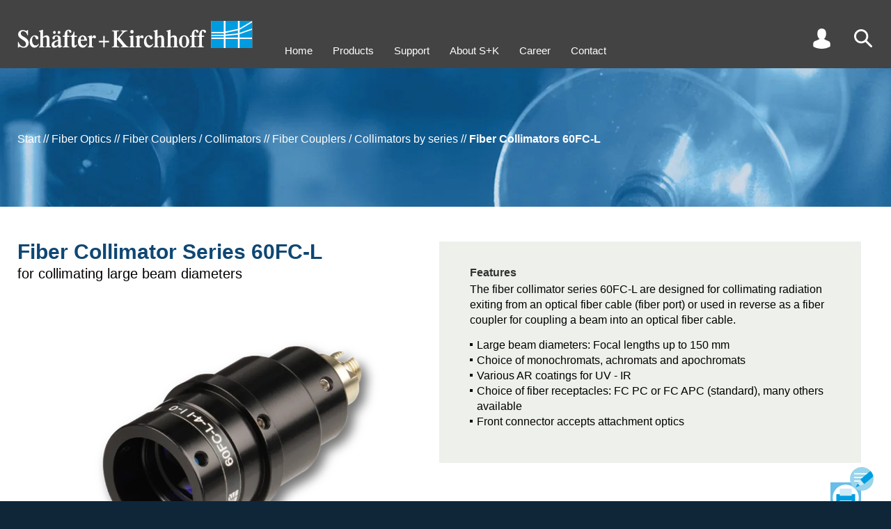

--- FILE ---
content_type: text/html
request_url: https://www.sukhamburg.com/products/fiberoptics/fibercoupler/series/60fc-l.html
body_size: 28600
content:
<!doctype html>
<html lang="en">
<head>
<meta charset="utf-8">
<title>Fiber Collimators 60FC-L for collimating large beam diameters</title>
<meta name="description" content="Fiber Collimator for producing a collimated beam (low divergence beam) with a large beam diameter and with a Gaussian beam profile exiting a single-mode or polarization-maintaining fiber cable. They can also be used in reverse as an incoupler for coupling into single-mode and polarization-maintaining fiber cables. All Fiber Couplers (fiber ports) and Fiber Collimators have an adjustable focus and are available for different connector types (including FC connectors FC PC, FC APC as well as ST, LSA (compatible with fiber connectors type DIN, AVIO and AVIM) or SMA-905 (F-SMA)). Amagnetic Fiber Collimators (made from Titanium) are also available.">
<meta name="generator" content="onTEAM 3.12.2 - www.onteam.de">
<link rel="canonical" href="https://www.sukhamburg.com/products/fiberoptics/fibercoupler/series/60fc-l.html">

<meta name="viewport" content="width=device-width,initial-scale=1">
<meta name="format-detection" content="telephone=no">
<meta name="google-site-verification" content="GruT7zNzqAF5LKKrtcw-CC7B71-PCdjlzTIzenNolEw" />
<style>#tools .search .submit,.inner.search .submit{text-align:right;max-width:100%}#tools .search .submit button:before,.inner.search .submit button:before{top:0;background-image:url(/onTEAM/layout/img/buttonleft.svg);background-size:38px 26px;content:""}.detailtab.orderoptions,.produkttabelle{overflow-y:auto;-webkit-overflow-scrolling:touch;overflow-x:auto}.detailtab.orderoptions #produkttabelle thead th,.tabelle table thead tr:last-child td{border-bottom:1px solid #000;padding:4px 2px 8px}.filtertable #confoff,.filtertable #confon{z-index:2;width:20px;height:40px;position:absolute}#infolayer,#suggest .suggestion.on,#suggest .suggestion:hover,.detailtab.orderoptions tr td.sphover,.detailtab.orderoptions tr th.sphover,.detailtab.orderoptions tr:hover td,.filtertable .zeile.fiberoptions .fiberoption:hover,.outer.grau,.produkttabelle tr:hover td,tr.compare td{background-color:#e9eef1}#contact,#up{right:calc(50% - 720px);background-position:top 5px right 5px;background-size:34px 34px;z-index:5}html,html *{font-family:helvetica,Arial,sans-serif}#intro .slidercontainer .slide1:after,h2{line-height:2.7rem;text-transform:uppercase}#infolayer .titel,#tools .search .submit button,.kachelfilter .titel,.outer.customer .request button,h2,h3{text-transform:uppercase}#nav,.detailtab .klammer .l a,.detailtab.orderoptions #produkttabelle tbody td.center,.list .klammer .l a,.p404 p,.produkttabelle tbody td.center,.tabelle table th[align=center],.texttabelle table th[align=center]{text-align:center}#contactform table td,#tools a,#tools i,.filtertable .zeile td,.outer.customer .inner table td{vertical-align:top}#contact,#up,header{z-index:5}.detailtab.FAQ .klammern ul li>.tit:before,.detailtab.FAQ .klammern>ul>li>.tit:before{background-image:url(/onTEAM/layout/img/faqplus.svg)}.MathJax .math>span:last-Child{border-left-color:transparent!important}#tools .search .submit button,.inner.search .submit button{background-color:#69bee7;padding:0 8px;color:#fff;border:none;cursor:pointer;margin-top:4px}#tools .search,#tools .user .sub .pwd,.cartlist .customernav #cartlist,.customernav table .aktiv td.action a,.customernav table .aktiv td.action span,.detailhead .swiper.swiper-initialized .swiper-wrapper .slide .image,.detailtab.FAQ .klammern,.detailtab.FAQ .klammern li.open>.answer ul,.detailtab.FAQ .klammern li.open>ul,.detailtab.technotes .klammern,.detailtab.technotes .klammern li.open>ul,.doclist .customernav #doclist,.filter .produkttabelle .tabelle,.filtertable .undef .noresult,.filtertable label.info span.confinfo.on div,.filtertable label.info:hover span.confinfo,.filtertable.d #detailsoff,.hideconf .filtertable #confon,.login #tools .user .sub .customer,.login #tools .user .sub .logout,.login .tabs .downloaditem.customer,.produktlinks .produktlinks table thead.fixed,.requestlist .customernav #requestlist,.scroll2 #up,.tech li.open>ul{display:block}#contactform input.submit,#intro .swiper .slide .bgimage.mobil,#intro .swiper .swiper-wrapper .slide,#tools .cart,#tools .lang:empty,#tools .user .sub .customer,#tools .user .sub .logout,.customernav #cartlist,.customernav #requestlist,.detailtab.FAQ .klammern ul ul,.detailtab.FAQ .klammern>ul>li .answer,.detailtab.FAQ ul li:before,.detailtab.technotes .klammern li.open>a .text,.detailtab.technotes .klammern ul ul,.detailtab.technotes ul li:before,.disabled input[type=range],.filterselection:empty,.filtertable #detailsoff,.filtertable .fiberoptions.selected table,.filtertable .multiselectcontainer .multiselectval,.filtertable .noresult,.filtertable .off,.filtertable .zeile.fiberoptions .fiberoption div.leveldisp,.filtertable .zeile.fiberoptions .fiberoption div.wav,.filtertable .zeile.fiberoptions .options .off,.filtertable.d #detailson,.filtertable.detailfilter.d #detailsoff,.grid .off,.grid dd div,.grid:empty,.hideconf .filtertable #confoff,.login #tools .user .sub #login,.login #tools .user .sub .pwd,.login #tools .user .sub .reg,.login .tabs .downloaditem.preview,.login .tabs .r.guest,.menu,.messestand.banner .info,.messestand>.inner .slider .slide.h .beschreibung,.messestand>.inner .slider .slide.q .beschreibung,.messestand>.inner .slider .slide:hover~#pfad,.mydata input.submit,.outer.customer .inner:empty,.outer.customer .request:empty,.outer.konfigurator .details,.outer.off,.produkttabelle .tabelle,.tabs .downloaditem.customer,.tabs [role=tabpanel][hidden],.tech li.open>a .text,.tech ul ul,body.search #tools .search,tr.off{display:none}#page,.filtertable .fiberoptions .select.on .options{display:flex}#tools .search .sub{display:none;position:absolute;right:0;top:40px;width:200px}#tools .search input{line-height:2rem;font-size:1.6rem;width:100%;padding:0 6px}#tools .search .submit button{position:relative;line-height:20px;font-size:14px}#tools .search .submit button:before{position:absolute;left:-29px;width:29px;height:20px}#suggest{display:none;cursor:pointer;position:relative;left:0;background:#fff;width:100%}#suggest .suggestion{padding:2px 6px}footer b{background-image:url(/icon/logo-icon.svg)!important}.inner.search h2{margin-bottom:16px}.inner.search #q{width:500px;line-height:2.4rem;font-weight:700;padding-left:6px;font-size:1.6rem;max-width:100%}.inner.search #suggest{z-index:1;border:1px solid #000;width:500px;position:relative;max-width:100%}.inner.search .submit{width:500px}.inner.search .submit button{position:relative;line-height:26px;font-size:16px}.inner.search .submit button:before{position:absolute;left:-37px;width:38px;height:26px}.filterselection{padding:12px 0 16px}.filterselection .item{display:inline-block;line-height:30px;margin-right:20px;padding-left:22px;position:relative;cursor:pointer;font-size:1.4rem}.filterselection .item span{font-weight:700;padding-right:6px}.filterselection .item span:after{content:":"}.filterselection .item:before{position:absolute;content:"";left:0;top:6px;width:16px;height:16px;background-image:url(/onTEAM/layout/img/icon_filter-an.svg);background-size:contain}.produkttabelle{position:relative;max-height:calc(100vh - 200px)}.filtertable .zeile.fiberoptions .fiberoption,.produkttabelle tbody tr{cursor:pointer}.produkttabelle tbody td,.produkttabelle thead th{font-size:14px}#contactform div.submit,.detailtab.orderoptions #produkttabelle tbody td.right,.outer.customer .request div,.produkttabelle tbody td.right,.tabelle table th[align=right],.texttabelle table th[align=right]{text-align:right}.produkttabelle tbody td span{font-size:11px}.produkttabelle tbody td:first-child{color:#009ee0;position:relative}#contact,#infolayer,#up{position:fixed}.detailtab.orderoptions #produkttabelle tbody td:first-child em,.produkttabelle tbody td:first-child em{font-style:normal;display:inline-block;padding-right:24px}.detailtab.orderoptions #produkttabelle tbody td:first-child em span,.produkttabelle tbody td:first-child em span{position:absolute;top:6px;right:6px;width:16px;height:16px;cursor:pointer;background-image:url(/onTEAM/layout/img/lastorder.svg);background-size:contain;transform:scaleY(-1)}.produkttabelle th{background-color:#fff}.produkttabelle th.compare{padding-left:4px;background:#e9eef1;color:#0f4773}.produkttabelle th.compare.on{background:#0f4773;color:#fff;cursor:pointer}.produkttabelle td{white-space:nowrap;background-color:#fff}.produkttabelle .info{margin-top:4px;padding-left:30px;height:20px;background-image:url(/onTEAM/layout/img/info-Button.svg);background-size:contain;background-repeat:no-repeat;background-position:left center}#tools,#tools a,#tools i,.filterelement.reglercontainer{height:30px}#intro #pfad .paththispage,.detailtab .folgeprodukt,.detailtab.orderoptions .kreuz tr td:first-child,.produktlinks table thead tr:first-child td,.texttabelle table td.bold,tr.diff td{font-weight:700}.detailtab.orderoptions{position:relative}.detailtab.orderoptions tbody th:first-child,.detailtab.orderoptions thead th:first-child{z-index:3;position:-webkit-sticky;position:sticky;left:0;border-right:1px solid #000;padding-right:10px;background-color:#fff}.detailtab.orderoptions tbody td:first-child{position:-webkit-sticky;position:sticky;left:0;border-right:1px solid #000;background-color:#fff}.detailtab.orderoptions tbody td:nth-child(2),.listsubtit{padding-left:10px}.detailtab.orderoptions tbody td:first-child[colspan]:not([colspan="1"]){border-right:none}.detailtab.orderoptions tr td.hover{background-color:#d3dde3}.produktlinks table thead.fixed{position:fixed;top:96px;display:none;padding-top:14px;background-color:#fff;overflow:hidden}.produktlinks .produktlinks table thead.normal{visibility:hidden}.produktlinks .produktlinks table thead.fixed .sticky{box-shadow:-160px 0 0 #fff,-320px 0 0 #fff}.detailtab.orderoptions h2{position:sticky;left:0}.filtertable .filterelement,.filtertable td.info,.list .klammer .l,.outer.customer,.outerregler{position:relative}.detailtab.orderoptions .produktlinks{margin-top:30px}.detailtab.orderoptions tr:hover td{background-color:#e9eef1!important}.detailtab.orderoptions thead td:first-child{position:-webkit-sticky;position:sticky;left:0;border-right:1px solid #000;background-color:#fff;width:200px}.produktlinks table td{text-align:center;white-space:nowrap;padding:2px 3px}.produktlinks table thead td:first-child{text-align:left;font-weight:700}.produktlinks table tbody td:first-child{text-align:right;padding-right:28px}.detailtab.orderoptions #produkttabelle{margin-top:30px;border-collapse:collapse}.detailtab.orderoptions #produkttabelle thead th{font-size:14px}.detailtab.orderoptions #produkttabelle td{font-size:14px;white-space:nowrap;padding:4px 2px}.detailtab.FAQ .klammern>ul>li li .tit,.detailtab.orderoptions #produkttabelle tbody td:first-child,.filtertable .multiselectcontainer .all.selected,.filtertable .multiselectcontainer .option.selected,.filtertable .zeile.fiberoptions .fiberoption.selected div,.filtertable input[type=checkbox]:checked+span,.filtertable input[type=radio]:checked+span,.kachelfilter input[type=checkbox]:checked+span,.kachelfilter input[type=radio]:checked+span{color:#009ee0}.disabled p,.filtertable .fiberoptions td.disabled,.filtertable .multiselectcontainer .option.zeroresult,.firma,.tabs .downloaditem.preview{color:#999}input[type=range]{-webkit-appearance:none;background:0 0;top:20px;height:0;margin:0;width:50%;position:absolute;min-width:13px}#infolayer .titel,.filtertable h2{padding-left:54px;background-size:40px}.filtertable h2,.outer.customer .inner h2{margin-bottom:24px;background-repeat:no-repeat}input[type=range]::-webkit-slider-thumb{-webkit-appearance:none;height:16px;width:12px;border:none;border-radius:0;background-size:cover;cursor:pointer}.filtertable .fiberoptions .selectdisplay:focus,input[type=range]:focus{outline:0}input[type=range]::-ms-track{width:100%;cursor:pointer;background:red;border-color:transparent;color:transparent}input[type=range].reglermin::-webkit-slider-thumb{background-image:url(/onTEAM/layout/img/reglermin.svg)}.reglercontainer.reverse input[type=range].reglermin::-webkit-slider-thumb{background-image:url(/onTEAM/layout/img/reglermax.svg)}input[type=range].reglermax::-webkit-slider-thumb{background-image:url(/onTEAM/layout/img/reglermax.svg);background-repeat:no-repeat}.reglercontainer.reverse input[type=range].reglermax::-webkit-slider-thumb{background-image:url(/onTEAM/layout/img/reglermin.svg)}input[type=range]::-moz-range-thumb{height:16px;width:12px;border:none;border-radius:0;background-size:cover;cursor:pointer}input[type=range].reglermin::-moz-range-thumb{background-image:url(/onTEAM/layout/img/reglermin.svg);background-color:transparent}.reglercontainer.reverse input[type=range].reglermin::-moz-range-thumb{background-image:url(/onTEAM/layout/img/reglermax.svg);background-color:transparent}input[type=range].reglermax::-moz-range-thumb{background-image:url(/onTEAM/layout/img/reglermax.svg);background-color:transparent;background-repeat:no-repeat}.reglercontainer.reverse input[type=range].reglermax::-moz-range-thumb{background-image:url(/onTEAM/layout/img/reglermin.svg);background-color:transparent}input[type=range]::-ms-thumb{height:16px;width:12px;border:none;border-radius:0;background-size:cover;cursor:pointer}input[type=range].reglermin::-ms-thumb{background-image:url(/onTEAM/layout/img/reglermin.svg)}.reglercontainer.reverse input[type=range].reglermin::-ms-thumb{background-image:url(/onTEAM/layout/img/reglermax.svg)}input[type=range].reglermax::-ms-thumb{background-image:url(/onTEAM/layout/img/reglermax.svg)}.reglercontainer.reverse input[type=range].reglermax::-ms-thumb{background-image:url(/onTEAM/layout/img/reglermin.svg)}.disabled .displaymax,.disabled .displaymin{border-color:#999}input[type=range].single{width:calc(100% - 12px)}#intro .swiper .slide.bgcolor.right .content .image,#intro .swiper .slide.left .content,#intro .swiper .slide.right .background,input[type=range].reglermin{left:0}#intro .swiper .slide.bgcolor.left .content .image,#intro .swiper .slide.left .background,#intro .swiper .slide.right .content,input[type=range].reglermax{right:0}.reglercontainer.reverse input[type=range]{direction:rtl}.reglercontainer.reverse input[type=range].reglermin{right:0;left:auto}.reglercontainer.reverse input[type=range].reglermax{left:0;right:auto}#contactform table,#contactform table input,#contactform table select,.inputcontainer img,.klammer img,.list .klammern .klammer,.outer.customer .inner table,.outer.customer .inner table input,.outer.customer .inner table select,.pdfslider .swiper-slide img,.tabs img,.textbild .spalten img,video{width:100%}.kachelfilter:before,.outer.konfigurator:before{background-image:url(/onTEAM/layout/img/tabgrau.svg);background-position:right top;width:216px;content:""}#contactform table td:first-child,.outer.customer .inner table td:first-child{width:30%}#contactform table input[type=radio],.outer.customer .inner table input[type=radio]{width:auto}#contactform table textarea,.outer.customer .inner table textarea,.outer.customer .request textarea{width:100%;height:200px}.dottedtable .tr.hinweis,.outer.list .listnav{margin-top:12px}.outer.customer{margin-top:0!important;transition:.2s;background-color:#fff}.outer.customer.data{margin-bottom:60px}.outer.customer .inner,.outer.konfigurator .inner{background-color:#e9eef1;padding:12px}.outer.customer .inner h2{line-height:30px;padding:15px 0 15px 60px;background-image:url(/onTEAM/layout/img/icon-user-blau.svg);background-position:left 8px;background-size:44px}.outer.customer .request{margin-top:20px;border:1px solid #000;padding:12px}.detail .outer.konfigurator,.outer.konfigurator{margin-top:0!important;transition:.2s;margin-bottom:60px}.outer.customer .request h3{margin-bottom:10px}.outer.customer .request button{position:relative;border:none;line-height:52px;font-weight:700;font-size:16px;background-color:#99d4ea;color:#fff;padding:0 56px 0 8px;cursor:pointer;background-image:url(/onTEAM/layout/img/to-send_Icon_weiss.svg);background-repeat:no-repeat;background-position:right center;background-size:44px 44px;border-right:4px solid #99d4ea}.outer.customer .request button:before{position:absolute;content:"";left:-76px;top:0;width:76px;height:52px;background-image:url(/onTEAM/layout/img/buttonlefthell.svg);background-size:76px 52px}.outer.customer button.aktion{transform:translateY(100%);position:absolute;right:14px;border:none;line-height:26px;font-size:16px;background-color:#69bee7;color:#fff;padding:0 30px 0 8px}.outer.customer button.aktion:before,button.customerbutton:before{position:absolute;content:"";left:-38px;top:0;width:38px;height:26px;background-image:url(/onTEAM/layout/img/buttonleft.svg);background-size:38px 26px}.outer.konfigurator{top:-48px;position:relative}.detail .outer.konfigurator{top:0;position:relative}.outer.konfigurator:before{position:absolute;top:-35px;height:35px;left:25px}.detailtab.desc .clear,.outer.konfigurator .farben{clear:both}.hideconf .outer.konfigurator .inner{padding-top:12px}.outer.filterselection,.outer.produkttabelle{top:-48px}.detail .outer.produkttabelle{top:0}.filtertable #confoff{top:20px;right:20px;background-image:url(/onTEAM/layout/img/confoff.svg);cursor:pointer}.filtertable #confon{top:90px;left:22px;background-image:url(/onTEAM/layout/img/confon.svg);cursor:pointer;display:none}.filtertable #detailsoff,.filtertable #detailson{position:absolute;right:30px;margin:10px 0 20px;width:40px;height:20px;cursor:pointer;top:0}.filtertable .zeile{transition:opacity .2s .2s;opacity:1;margin-bottom:4px;padding:2px 3px 3px;position:relative;clear:both}.hideconf .filtertable .zeile{transition:opacity;opacity:0}.customernav table td.check,.filtertable .zeile td.nowrap,.hideconf .filtertable .zeile td,table.breit td{white-space:nowrap}.filtertable.d .details{display:block;height:auto}.filtertable #detailson{background-image:url(/onTEAM/layout/img/detailson.svg)}.filtertable #detailsoff{background-image:url(/onTEAM/layout/img/detailsoff.svg)}.filtertable h2{line-height:60px;background-image:url(/onTEAM/layout/img/icon-konfigurator-1.svg);background-position:left}.filtertable h2.small{margin-bottom:0;background:0 0;padding-left:0;font-size:1.2em}.filtertable .zeile.schalter{margin-top:30px;margin-bottom:12px}.filtertable .zeile table{width:100%;border-collapse:collapse}.filtertable .zeile td{width:16.666%;padding-left:0}.filtertable span.confinfo,.filtertable span.confplus{width:20px;height:20px;background-size:contain;cursor:pointer;background-image:url(/onTEAM/layout/img/info-Button.svg)}.filtertable .zeile td.col1{width:140px}.filtertable .zeile td.col1a{width:120px}.filtertable .zeile td.col2{width:calc(50% - 140px)}.filtertable .zeile td.col2a{width:calc(50% - 122px)}.filtertable .zeile td.col1span2,.filtertable .zeile td.span3{width:50%}.filtertable .zeile td.span4{width:calc(100% - 140px)}#nav li,.detailhead .slidercontainer .slick-dots li,.detailhead .swiper .slick-dots li,.filtertable .zeile td span{display:inline-block}.filtertable .zeile td #levelcontainer{line-height:30px}.filtertable .zeile td.info,button.customerbutton:last-child{padding-right:30px}.filtertable div.info,.filtertable h3.info,.filtertable p.info{display:inline-block;padding-right:30px;position:relative}.filtertable span.info{display:inline-block;padding-right:30px}.filtertable span.confplus{display:inline-block}.filtertable span.confinfo{position:absolute;top:0;right:0}.detailhead .konfiglink a:before,.kachelfilter .filterby h2,.tablist .konfiglink a:before{background-image:url(/onTEAM/layout/img/icon-konfigurator-1.svg)}.filtertable label.info span.confinfo div{display:none;position:absolute;bottom:15px;right:5px;width:150px;padding:4px;height:50px;background-color:#fff;border:1px solid #000}#infolayer{border:1px solid #000;left:calc(50% - 250px);z-index:4;padding:30px;margin:auto;width:500px;top:100px}#infolayer .titel{color:#0f4773;font-size:1.5em;font-weight:700;margin-bottom:16px;line-height:40px;background-image:url(/onTEAM/layout/img/info-Button.svg);background-repeat:no-repeat;background-position:left top}#content .inner p a,#content .text a,#content td a,#infolayer .content a,.detailhead .produkteigenschaften .text a,.list .klammern .klammer a,.tabs a,.tech .technote a,main .block a{color:#009ee0;text-decoration:none}#infolayer .close{position:absolute;right:10px;top:10px;font-size:2.5em;color:#0f4773;cursor:pointer}#infolayer ul,.detailtab ul,.produkteigenschaften ul,.produktliste ul,main .block ul,main .inputcontainer ul{margin:14px 0}#infolayer ul li,.detailtab ul li,.dot,.produkteigenschaften ul li,.produktliste ul li,main .block ul li,main .inputcontainer ul li{padding-left:10px;position:relative}#infolayer ul li:before,.detailtab ul li:before,.produkteigenschaften ul li:before,.produktliste ul li:before,main .block ul li:before,main .inputcontainer ul li:before{content:" ";position:absolute;width:4px;height:4px;background-color:#000;left:0;top:8px}#infolayer ul li sup,.detailtab ul li sup,.produkteigenschaften ul li sup,.produktliste ul li sup,main .block .slidercontainer ul li sup,main .block ul li sup,main .inputcontainer ul li sup{vertical-align:top;position:relative;top:-4px}.filtertable .undef input{border:2px solid red}.filtertable #datenbankllg{margin-right:20px}.reglercontainer{position:relative;padding:0 52px}.marker,.skala{position:absolute;height:12px}.zusatz{margin-top:4px}.filtertable span.titel,.zusatz label{display:inline-block;margin-right:20px}.filtertable label.disabled,.filtertable label.zeroresult,.kachelfilter label.disabled{color:#aaa}.filtertable label.zeroresult span{color:#aaa!important}.skala{left:12px;right:12px;top:6px;background-color:#fff}.marker{top:0;background-color:#0f4773;min-width:1px}.displaymax,.displaymin{height:20px;width:54px;border:1px solid #000;padding-left:3px;padding-right:3px;position:absolute;line-height:20px;font-size:1.5rem;top:3px}.marker.rot1{background-color:#c00}.marker.gruen1{background-color:#090}.marker.blau1{background-color:#00c}.displaymin{left:0;text-align:right;background-color:#fff}.displaymax{right:0;text-align:left;background-color:#fff}.reglercontainer.reverse .displaymin{left:auto;right:0;text-align:left}.reglercontainer.reverse .displaymax{right:auto;left:0;text-align:right}.farben label{display:inline-block;margin-right:24px}.filtertable input,.filtertable select,.kachelfilter input,.kachelfilter select{font-size:1.5rem}.filtertable input[type=checkbox],.filtertable input[type=radio],.kachelfilter input[type=checkbox],.kachelfilter input[type=radio]{position:absolute;left:-10000px}.filtertable .multiselectcontainer span,.filtertable input[type=checkbox]+span,.filtertable input[type=radio]+span,.kachelfilter input[type=checkbox]+span,.kachelfilter input[type=radio]+span{display:inline-block;padding-left:22px;position:relative}.filtertable .fiberoptions span.usefiber:before,.filtertable .multiselectcontainer span:before,.filtertable input[type=checkbox]+span:before{position:absolute;left:0;top:3px;content:"";width:15px;height:15px;box-sizing:border-box;border:1px solid #009ee0}.filtertable .fiberoptions.selected span.usefiber:before,.filtertable .multiselectcontainer span.selected:before,.filtertable input[type=checkbox]:checked+span:before{background-image:url(/onTEAM/layout/img/icon_checkbox.svg);background-position:center;background-repeat:no-repeat}.outer.illu.faseroptik h2:after,.outer.illu.faseroptik:after{background-image:url(/onTEAM/layout/img/icon-faseroptik-0.svg)}.filtertable input[type=radio]+span:before,.kachelfilter input[type=checkbox]+span:before,.kachelfilter input[type=radio]+span:before{position:absolute;left:0;top:3px;content:"";width:15px;height:15px;box-sizing:border-box;border:1px solid #009ee0;border-radius:10px}.customernav table .aktiv td.check:before,.filtertable input[type=radio]:checked+span:before,.kachelfilter input[type=checkbox]:checked+span:before,.kachelfilter input[type=radio]:checked+span:before{border:5px solid #009ee0}.filtertable .disabled span{cursor:url(/onTEAM/layout/img/icon_nicht-auswaehlbar.svg),auto}.filtertable .disabled .info>span{cursor:default}.filtertable .disabled input[type=checkbox]+span:before,.filtertable .disabled input[type=radio]+span:before{border-color:#aaa}.filtertable .disabled input[type=checkbox]:checked+span:before,.filtertable .disabled input[type=radio]:checked+span:before{border-color:#009ee0}.filtertable .multiselectcontainer td{text-align:left;cursor:pointer}.filtertable .fiberoptions.disabled span.usefiber,.filtertable .multiselectcontainer .option.disabled{color:#999;cursor:url(/onTEAM/layout/img/icon_nicht-auswaehlbar.svg),auto}.filtertable .zeile.fiberoptions .fiberoption div{display:inline-block;padding:0 10px}.filtertable .zeile.fiberoptions .fiberoption div.code{width:calc(50% - 80px)}.filtertable .zeile.fiberoptions .fiberoption div.nae2{width:calc(50% - 20px)}.filtertable .zeile.fiberoptions .fiberoption div.level{text-align:right;width:100px}.filtertable .fiberoptions span.usefiber{display:inline-block;padding-left:22px;position:relative;cursor:pointer}.filtertable .fiberoptions.disabled span{cursor:auto}.filtertable .fiberoptions .select{display:none;margin-top:12px;position:relative}.filtertable .fiberoptions .selectdisplay{width:100%;text-align:left;line-height:20px;background-color:#fff;border:1px solid #767676;padding:0 4px;position:relative;cursor:pointer;font-size:1.5rem}.filtertable .fiberoptions .selectdisplay:hover{border-color:#000}.filtertable .fiberoptions .selectdisplay:after{content:"";position:absolute;right:7px;top:5px;width:5px;height:5px;border-width:2px 2px 0 0;border-color:#000;border-style:solid;transform:rotate(135deg)}.filtertable .fiberoptions .selectdisplay span{font-size:1.5rem;padding-right:10px}.filtertable .fiberoptions.selected .select{display:block;z-index:1}.filtertable .fiberoptions .options{display:none;flex-direction:column;position:absolute;top:22px;left:0;width:100%;background-color:#fff;box-shadow:1px 0 4px 0 #555}.filtertable .fiberoptions .select.lambda .options{flex-direction:column-reverse}.kachelfilter{background-color:#e9eef1;margin-bottom:-30px}.kachelfilter:before{position:absolute;top:-35px;height:35px;left:0}#content .meldung,#tools a,.k404 .image{background-position:center}.kachelfilter .filterby{float:left;width:calc(20% - 25px);margin:9px 9px 9px 16px;position:relative;height:108px}.kachelfilter .filterby h2{margin-bottom:0;line-height:40px;font-size:1.8rem;padding-left:42px;background-repeat:no-repeat;background-position:left;background-size:30px}.kachelfilter .parameter{float:left;width:20%;margin:9px 0;position:relative;height:108px}.kachelfilter label{margin-left:0;display:block}.kachelfilter .clear{clear:left}.kachelfilter .titel{font-weight:700;color:#0f4773;line-height:40px;font-size:1.8rem}.kachelfilter .disabled input[type=checkbox]:checked+span,.kachelfilter .disabled input[type=radio]:checked+span{color:#78c8ff}.kachelfilter .disabled input[type=checkbox]+span:before,.kachelfilter .disabled input[type=checkbox]:checked+span:before,.kachelfilter .disabled input[type=radio]+span:before,.kachelfilter .disabled input[type=radio]:checked+span:before{border-color:#78c8ff}.pdfslider{margin:50px 0 100px;position:relative;max-width:1000px}.k404,.texttabelle h3+table{margin-top:24px}.pdfslider .swiper-pagination{position:absolute;bottom:-20px!important}.pdfslider .swiper-next,.pdfslider .swiper-prev{bottom:-70px;position:absolute;background-image:url(/onTEAM/layout/img/button-up.svg);width:44px;height:44px;background-repeat:no-repeat;background-size:contain;cursor:pointer}.pdfslider .swiper-prev{transform:rotate(270deg);left:calc(50% - 64px)}.pdfslider .swiper-next{transform:rotate(90deg);left:calc(50% + 20px)}#content .meldung{display:block!important;margin-left:20px;margin-top:20px;padding:100px 40px 0;min-height:60px;float:left;background-image:url(/onTEAM/layout/img/info-Button.svg);background-size:400px;background-repeat:no-repeat;height:460px}#content .meldung h2,.mydata .listnav{margin-bottom:20px}.hideconf .outer.konfigurator{width:90px;overflow:hidden}.hideconf .outer.filterselection{width:calc(100% - 105px)}.hideconf .outer.produkttabelle{width:calc(100% - 130px)}.hideconf .outer.produkttabelle .inner{max-width:2000px}.p404 #content{margin-top:270px}.p404 #content .inner{width:640px;max-width:100%}#contact:hover:after,#up:hover:after{line-height:20px;width:60px;text-align:right;font-weight:700;color:#fff}.k404:before,.klammern .klammer:before,.produktliste .klammer .l:before{content:"";position:absolute;height:100%;top:0;left:0;width:10%;border-width:1px 0 1px 1px;border-color:#000;border-style:solid}.k404:after,.klammern .klammer:after,.produktliste .klammer .l:after{content:"";position:absolute;height:100%;top:0;right:0;width:10%;border-width:1px 1px 1px 0;border-color:#000;border-style:solid}.outer.illu.faseroptik:after,.outer.illu.lasermodule:after{content:"";right:30px;bottom:30px;width:740px;height:740px}.k404{position:relative;margin-bottom:40px}.k404 .image{padding-top:50%;background-image:url(/onTEAM/layout/img/error-404_Icon.png);background-size:contain;background-repeat:no-repeat}.p404 p{font-weight:700;font-size:2.6rem}#nav a,.grid dt{font-size:1.5rem}@media only screen and (min-width:1700px){.outer.customer,.outer.konfigurator{width:33%;margin-top:12px;float:left}.outer.customer{clear:left;padding-right:20px}.outer.konfigurator{padding-right:0}.outer.produkttabelle{float:left;width:calc(67% - 30px);margin:0 0 0 25px;padding:0}.outer.filterselection{float:left;width:calc(67% + 15px);margin:0 0 0 -20px}.outer.list{position:absolute!important;width:calc(67% - 30px);right:8px;margin:0 0 0 5px;padding:0}.mydata .outer.list{position:relative!important}}@media only screen and (max-width:4250px){.filterselection{position:sticky;left:0}.produkttabelle table{width:1314px}.produkttabelle thead{position:relative;z-index:1;position:-webkit-sticky;position:sticky}.produkttabelle thead th{position:-webkit-sticky;position:sticky;top:0}.outer.list{float:right;right:8px;width:calc(67% - 10px);margin:0 0 60px 2px;padding:0}}@media only screen and (max-width:1700px){.outer.customer{clear:left;float:left;width:580px;padding-right:20px;margin-top:12px}.outer.konfigurator{float:left;width:560px;padding-right:0;margin-top:12px}.outer.produkttabelle{float:left;width:calc(100% - 590px);margin:0 0 0 25px;padding:0}.outer.filterselection{float:left;width:calc(100% - 540px);margin:0 0 0 -20px}.outer.filterselection .item{line-height:22px}.outer.filterselection .item:before{top:3px}.outer.list{right:8px;width:calc(100% - 590px);margin:0 0 60px 2px;padding:0}}@media only screen and (max-width:1000px){.outer.customer{float:none;width:100%;z-index:2;max-width:100%;padding-bottom:10px;order:1;padding-right:25px}.outer.customer.data{order:3;margin-bottom:0}.outer.konfigurator{position:absolute;float:left;width:560px;z-index:5;max-width:100%}.outer.produkttabelle{margin:0 0 0 25px;padding:0;float:left;width:calc(100% - 98px);left:68px}body.filet .outer.produkttabelle{height:calc(100vh - 200px)}.outer.filterselection{float:left;width:calc(100% - 98px);left:72px}.outer.list .inner,.outer.produkttabelle .inner{max-width:2000px}.mydata{display:flex;flex-flow:column}.outer.list{float:none;width:calc(100% - 50px);margin-left:25px;margin-bottom:0;order:2}.outer.list .listnav{padding:0 12px}.outer.list .inner .klammer{margin:12px}}@media only screen and (min-width:1384px){.inner .element{width:calc(55% + 30px)}.inner .element h1{font-size:50px;line-height:60px}}@media only screen and (min-width:1200px){.produkttabelle thead th:first-child{z-index:3;position:-webkit-sticky;position:sticky;left:0;border-right:1px solid #000;padding-right:10px}.produkttabelle tbody td:first-child{position:-webkit-sticky;position:sticky;left:0;border-right:1px solid #000}.produkttabelle thead th:last-child{z-index:3;position:-webkit-sticky;position:sticky;right:0;border-left:1px solid #000;padding-right:10px}.produkttabelle tbody td:last-child{position:-webkit-sticky;position:sticky;right:0;border-left:1px solid #000}}@media only screen and (max-width:1250px) and (min-width:800px){.produkttabelle tbody td:nth-child(2),.produkttabelle thead th:nth-child(2){padding-left:10px}}table.breit{width:1314px}*{box-sizing:border-box}.outer,.outerfiber{padding:0 25px}.inner{position:relative;max-width:1334px;margin-left:auto;margin-right:auto}.inner:after{content:"";display:table;width:100%}.firma{font-size:3rem;line-height:3.2rem;margin-top:36px}#up{display:none;bottom:56px;width:44px;height:44px;background-repeat:no-repeat;background-image:url(/onTEAM/layout/img/button-up.svg);cursor:pointer}#contact:hover,#up:hover{width:140px;background-color:#69bee7}#up:hover:after{content:"BACK TO TOP";position:absolute;top:3px;left:24px}#contact{bottom:10px;width:44px;height:44px;background-repeat:no-repeat;background-image:url(/onTEAM/layout/img/button-contact.svg);cursor:pointer}#contact:hover:after{content:"CONTACT";position:absolute;top:14px;left:14px}#intro .slidercontainer .slide1:after{content:"BACK TO TOP";position:absolute;font-weight:700;color:#fff;margin-bottom:60px}html{font-size:62.5%;background-color:#0f2639;min-width:320px}.grid dt,body{background:#fff}body{margin:0;font-size:1.6rem;line-height:2.2rem}#intro .swiper .onyx .content .bg,.outer.illu.onyx,header{background-color:#434343}dd,dt,h1,h2,h3,ol,p,ul{list-style:none;margin:0;padding:0}h1,h2{margin-bottom:20px;color:#0f4773}h1{font-size:3rem;line-height:3rem}h2+.inputcontainer{margin-top:-40px}h3{color:#0f4773;font-size:14px}img{border:none}.inputcontainer .item .l,.l{float:left;width:calc(50% - 9px)}.detailhead .action .print,.detailhead .action .store,.inputcontainer .item .r,.r{float:right;width:calc(50% - 9px)}.rx{float:right;width:calc(50% + 9px)}.dot:before{content:"";position:absolute;left:0;top:7px;width:4px;height:4px;background-color:#000}.bunter{margin-top:8px}#page{min-height:100vh;flex-direction:column}#intro,footer,header{background-repeat:no-repeat;background-position:center top;position:relative}header{position:fixed;top:0;left:0;width:100%;height:98px;flex-shrink:0}#logo{position:absolute;top:30px;left:0}#tools,#tools .user .sub{top:40px;position:absolute}#nav{transform:translateY(61px);font-size:1.8rem}#nav li+li{margin-left:24px}#nav a{display:block;color:#fff;text-decoration:none}#nav a:focus,#nav a:hover{text-decoration:underline;outline:0}#tools{right:0}#tools .lang{margin-top:4px;color:#fff;font-size:1.8rem}#tools li{float:left}#tools li+li,.detailtab.FAQ .klammern li.FAQ li.FAQ,.detailtab.technotes .klammern li.technote li.technote,.tech li.technote li.technote{margin-left:30px}#tools a{display:inline-block;min-width:30px;background-repeat:no-repeat}#tools i{display:inline-block;line-height:30px!important;color:#fff;margin-left:6px}#tools .user>a{background-image:url(/onTEAM/layout/img/icon-user.svg)}#tools .user .sub{display:none;left:-160px;background-color:#e9eef1;padding:10px;width:200px}#tools .user input{line-height:2rem;font-size:1.6rem;margin-bottom:6px}#tools .user .sub input[type=email],#tools .user .sub input[type=password],#tools .user .sub input[type=text]{width:100%;border:0}#tools .user input[type=submit]{line-height:2.2rem;border:none;margin-top:6px;cursor:pointer;width:100%;color:#fff;background-color:#0f4773}#tools .user .sub a,.produktliste .tit a{text-decoration:none;color:#009ee0}#tools .user .sub #login{margin-bottom:15px}#tools .user .sub #pwdneu{display:none;margin-bottom:15px}#tools .cart a{background-image:url(/onTEAM/layout/img/icon_request_obere-Leiste_neg.svg);background-size:contain}#tools .search a{background-image:url(/onTEAM/layout/img/icon-search.svg)}#tools .lang a{display:inline;color:#fff;text-decoration:none;font-size:1.8rem}#intro{margin-top:97px;height:425px;background-image:url(/onTEAM/layout/img/webp/bg-intro.webp);background-color:#11385f}body.zeilenkameras #intro{background-image:url(/onTEAM/layout/img/webp/bg-intro-cameras-425.webp)}body.faseroptik #intro{background-image:url(/onTEAM/layout/img/webp/bg-intro-fiberoptics-425.webp)}body.lasermodule #intro{background-image:url(/onTEAM/layout/img/webp/bg-intro-laser-425.webp)}body.scanner #intro{background-image:url(/onTEAM/layout/img/webp/bg-intro-scanner-425.webp)}.outer.illu{padding:80px 25px 50px;margin-top:60px;position:relative}#intro .swiper .pictonblue .content .bg,.outer.illu.pictonblue{background-color:#00aee7}#intro .swiper .indigo .content .bg,.outer.illu.indigo{background-color:#00416a}#intro .swiper .steelblue .content .bg,.outer.illu.steelblue{background-color:#4682b4}#intro .swiper .steelblue80 .content .bg,.outer.illu.steelblue80{background-color:#6b9bc3}#intro .swiper .prussianblue .content .bg,.outer.illu.prussianblue{background-color:#222e42}#intro .swiper .blue1 .content .bg,.outer.illu.blue1{background-color:#2a6ea2}#intro .swiper .blue2 .content .bg,.outer.illu.blue2{background-color:#257ec0}#intro .swiper .blue285 .content .bg,.outer.illu .blue285{background-color:#4691c9}#intro .swiper .orange .content .bg,.outer.illu.orange{background-color:#f9b342}#intro .swiper .tuerkis1 .content .bg,.outer.illu.tuerkis1{background-color:#68aeba}#intro .swiper .tuerkis2 .content .bg,.outer.illu.tuerkis2{background-color:#4d94a5}#intro .swiper .tuerkis280 .content .bg,.outer.illu.tuerkis280{background-color:#7bb0bc}#intro .swiper .alabaster .content .bg,.home .grid dd,.outer.illu.alabaster{background-color:#eef0eb}.outer.illu h2{margin-top:-3px;color:#fff;font-size:42px;width:320px;float:left;line-height:48px}.outer.illu h2:after{content:"";top:-32px;height:100px;position:absolute;background-size:contain;width:100px;left:-120px}.outer.illu div.desc{color:#fff;width:calc(100% - 558px);float:right;margin-right:220px}.outer.illu div.desc p{margin:0}.outer.illu .grid{margin-top:16px;padding-top:16px;position:relative;z-index:1}.outer.illu.faseroptik:after{position:absolute;background-repeat:no-repeat;background-size:cover;opacity:.3}.outer.illu.lasermodule h2:after,.outer.illu.lasermodule:after{background-image:url(/onTEAM/layout/img/icon-lasermodule-0.svg)}.outer.illu.faseroptik .grid>div:nth-child(9),.outer.illu.lasermodule .grid>div:nth-child(9){margin-left:347px}.outer.illu.lasermodule h2{width:352px}.outer.illu.lasermodule div.desc{width:calc(100% - 590px)}.outer.illu.lasermodule h2:after{top:-8px}.outer.illu.lasermodule{padding-top:40px}.outer.illu.lasermodule:after{position:absolute;background-repeat:no-repeat;background-size:cover;opacity:.3}.outer.illu.scanner:after,.outer.illu.zeilenkameras:after{right:-245px;width:490px;height:490px;content:"";position:absolute;bottom:30px;background-repeat:no-repeat;background-size:cover;opacity:.3}.outer.illu.zeilenkameras h2:after{top:-8px;background-image:url(/onTEAM/layout/img/icon-zeilenkameras-0.svg)}.outer.illu.zeilenkameras:after{background-image:url(/onTEAM/layout/img/icon-zeilenkameras-0.svg)}.outer.illu.scanner h2:after,.outer.illu.scanner:after{background-image:url(/onTEAM/layout/img/icon-scannersystems-0.svg)}.outer.illu.news,.outer.illu.scanner,.outer.illu.unternehmen,.outer.illu.zeilenkameras{padding-bottom:110px}.outer.illu.scanner h2:after{top:-8px}.outer.illu.news h2{color:#f9b342}.grid a.discontinued dd:after,.grid a.lastorder dd:after,.grid dd.discontinued:after,.grid dd.lastorder:after{color:#009ee0;text-align:center;line-height:50px;font-size:25px;top:calc(50% - 25px);height:50px;left:0;background-color:rgba(255,255,255,.6);text-transform:uppercase;font-weight:700;right:0}.outer.illu.news h2:after,.outer.illu.unternehmen h2:after{top:-8px;background-image:url(/onTEAM/layout/img/icon-neuheiten-0.svg)}.outer.illu.news:after,.outer.illu.unternehmen:after{content:"";position:absolute;right:30px;bottom:30px;width:412px;height:412px;background-repeat:no-repeat;background-size:cover;background-image:url(/onTEAM/layout/img/icon-neuheiten-0.svg);opacity:.3}#content,#intro .inner1,.grid>div{position:relative}@media only screen and (min-width:1920px){#intro{background-size:100% 425px}}.detail #intro,.schmal #intro,.search #intro,.technote #intro{height:200px}body.detail.zeilenkameras #intro,body.schmal.zeilenkameras #intro{background-image:url(/onTEAM/layout/img/webp/bg-intro-cameras-200.webp)}body.detail.faseroptik #intro,body.schmal.faseroptik #intro{background-image:url(/onTEAM/layout/img/webp/bg-intro-fiberoptics-200.webp)}body.detail.lasermodule #intro,body.schmal.lasermodule #intro{background-image:url(/onTEAM/layout/img/webp/bg-intro-laser-200.webp)}body.technote #intro{background-image:url(/onTEAM/layout/img/webp/bg-intro-technotes-200.webp)}body.schmal.scanner #intro{background-image:url(/onTEAM/layout/img/webp/bg-intro-scanner-200.webp)}#content{flex:1 0 auto}main{padding-bottom:60px}.grid{color:#fff;margin:48px -9px 0;clear:both}.grid>div{float:left;width:calc(25% - 18px);margin:9px 9px 29px;padding-top:193px}.grid .a,.grid a{position:absolute;width:100%;height:100%;top:0;display:block;color:#fff!important;text-decoration:none;overflow:hidden}.grid dt{position:absolute;bottom:0;width:100%;line-height:40px;height:40px;padding-left:23px;border:1px solid #e9eef1;color:#000}.detailhead .slidercontainer .slider .slide .image,.detailhead .swiper .swiper-wrapper .slide .image,.grid dd{height:calc(100% - 40px);background-repeat:no-repeat;background-position:center}.grid>div:hover dt{background:#0f4773;color:#fff;border:1px solid #0f4773}.grid dd{position:absolute;top:0;width:100%;background-color:#eef0eb;text-align:center}.grid dd img{width:auto;height:100%}.grid dd img[src="/onTEAM/layout/img/icon_platzhalter_hell.png"]{padding-top:2%;width:45.8181%;height:96%}.grid a.lastorder dd:after,.grid dd.lastorder:after{content:"Last Order";position:absolute}.detailhead.discontinued .slidercontainer .slider .slide .image,.detailhead.discontinued .swiper .swiper-wrapper .slide .image,.detailtab .klammer.discontinued .l,.grid a. discontinued dd,.grid dd.discontinued,.list .klammer.discontinued .l,.produktliste .klammer.discontinued .l{opacity:.6}.grid a.discontinued dd:after,.grid dd.discontinued:after{content:"Discontinued";position:absolute}div.zeilenkameras dd{background-image:url(/onTEAM/layout/img/img-zeilenkameras-8.png)}div.lasermodule dd{background-image:url(/onTEAM/layout/img/img-lasermodule-8.png)}div.faseroptik dd{background-image:url(/onTEAM/layout/img/img-faseroptik-8.png)}div.neuheiten dd{background-image:url(/onTEAM/layout/img/img-neuheiten-8.png)}main .block ul>ul{margin:0 0 0 14px}main .block .slidercontainer ul{margin:4px 0}main .block .slidercontainer ul li{padding-left:0}main .block .slidercontainer ul li:before{content:"";display:none}main .block .inhalt p,main .block .inputcontainer p,main .block .text p{text-align:justify}footer{display:none;flex-shrink:0}main .kachelcontainer{min-height:20px}.home #intro{padding:0!important}#intro .inner1{height:100%}#intro #pfad,#intro .titel{position:absolute;left:0;color:#fff}#intro .inner,#intro .swiper,#intro .swiper .swiper-wrapper,#intro .swiper .swiper-wrapper .slick-list,#intro .swiper .swiper-wrapper .slick-track{height:100%}#intro #pfad{top:92px}.messe #intro #pfad,.schmal #intro #pfad,.search #intro #pfad,.technote #intro #pfad{top:36px}#intro #pfad a{color:#fff;text-decoration:none}#intro .titel{top:156px;max-width:800px;padding-top:38px}.detail #intro .titel{top:116px}.schmal #intro .titel,.search #intro .titel,.technote #intro .titel{top:76px}#intro .titel h1{font-size:24px;line-height:24px;color:#fff;text-transform:uppercase}#intro .titel .rubrik{font-size:24px;color:#fff;text-transform:uppercase;font-weight:700}#intro .swiper.swiper-initialized .swiper-wrapper .slide{display:block;width:100%}#intro .swiper .swiper-arrow{width:10px;height:20px;cursor:pointer;z-index:1;background-size:contain}#intro .swiper .swiper-arrow.swiper-prev{display:inline-block;background-image:url(/onTEAM/layout/img/left_whitesmall.svg)}#intro .swiper .swiper-arrow.swiper-next{display:inline-block;background-image:url(/onTEAM/layout/img/right_whitesmall.svg)}#intro .swiper .swiper-pagination,.detailhead .swiper .nav .swiper-pagination{position:relative;display:inline-block;width:auto;left:auto;top:auto;bottom:auto;margin:0 8px}.detailhead.discontinued .slidercontainer:after,.detailhead.discontinued .swiper:after,.detailhead.lastorder .slidercontainer:after,.detailhead.lastorder .swiper:after{color:#009ee0;line-height:112px;font-size:56px;text-transform:uppercase;top:calc(50% - 56px);height:112px;left:40px;right:40px;background-color:rgba(255,255,255,.6);text-align:center}#intro .swiper .swiper-pagination span{opacity:1;display:inline-block;width:15px;height:15px;margin:2px 6px;padding:0;border:1px solid #fff;border-radius:20px;outline:0;background:0 0;font-size:0;color:transparent;cursor:pointer}.inputcontainer .border img,.textbild .spalten .border img,.texttabelle table th{border:1px solid #000}#intro .swiper .swiper-pagination span.swiper-pagination-bullet-active{background:#fff;color:#fff}#intro .swiper .nav{position:absolute;bottom:18px;left:0;width:100%;text-align:center;z-index:1}#intro .swiper .slide{height:100%;position:relative;background-repeat:no-repeat;background-size:cover}#intro .swiper .slide .imagecontainer{position:absolute;z-index:z-index:2!important;left:0;right:0;bottom:0;height:100%}#intro .swiper .slide .image{position:absolute;z-index:z-index:2!important;left:0;right:0;bottom:0;height:100%;background-size:auto 100%;background-repeat:no-repeat}#intro .swiper .slide.left .background .image,#intro .swiper .slide.right .content .image{background-position:left bottom!important}#intro .swiper .slide .bgimage{width:100%;right:0;bottom:0;height:100%;background-position:center bottom;background-size:auto 100%;background-repeat:no-repeat}#intro .swiper .slide .content .image{z-index:3!important}#intro .swiper .slide .content .image.mobil{display:none;z-index:3!important}#intro .swiper .slide .background,#intro .swiper .slide .content{position:absolute;top:0;height:100%;width:100%}.aktuell #intro .titel:after,.faseroptik #intro .titel:after,.kontakt #intro .titel:after,.lasermodule #intro .titel:after,.scanner #intro .titel:after,.search #intro .titel:after,.technote #intro .titel:after,.zeilenkameras #intro .titel:after{content:" ";left:-120px;top:0;height:100px;position:absolute;background-size:contain}#intro .swiper .slide .content .bg{position:absolute;top:0;left:0;height:100%;width:100%}#intro .swiper .slide.left.bgcolor .content{width:calc(50% - 97px);z-index:1}#intro .swiper .slide.left.bgcolor .content .bg,#intro .swiper .slide.left.hintergrund .content{clip-path:polygon(0 0,100% 0,calc(100% - 146px) 100%,0 100%)}#intro .swiper .slide.right.bgcolor .content{width:calc(50% - 41px);z-index:1}#intro .swiper .slide.right.bgcolor .content .bg,#intro .swiper .slide.right.hintergrund .content{clip-path:polygon(146px 0,100% 0,100% 100%,0 100%)}#intro .swiper .slide.bgcolor.left .background .bgimage,#intro .swiper .slide.left .background .image{background-position:left bottom}#intro .swiper .slide.bgcolor.right .background .bgimage,#intro .swiper .slide.right .background .image{background-position:right bottom}#intro .swiper .slide.left.bgcolor .background{width:calc(50% + 243px)}#intro .swiper .slide.right.bgcolor .background{width:calc(50% + 187px)}#intro .swiper .slide .inner{margin-top:140px;color:#fff;z-index:11}#intro .swiper .slide.stelle .inner{margin-top:90px}#intro .swiper .slide .inner .headline{font-size:28px;line-height:28px;font-weight:700;text-transform:uppercase;text-shadow:none}#intro .swiper .slide.stelle .inner .headline{font-size:36px;line-height:36px}#intro .swiper .slide .inner .subheadline{font-size:18px;line-height:24px;margin-bottom:4px;margin-top:6px}#intro .swiper .slide.stelle .inner .subheadline{margin-bottom:18px;margin-top:0}#intro .swiper .slide .inner .link,.tech{margin-top:40px}#intro .swiper .slide .inner .link a{display:inline-block;border:1px solid #000;padding:4px 100px 2px 10px;background-color:rgba(255,255,255,.7);color:#000;text-decoration:none;text-transform:uppercase;font-weight:700}#intro .swiper .slide .inner .link a:hover{background-color:rgba(67,67,67,.7);color:#fff;border:1px solid #fff}#intro .swiper .slide .inner .header{color:#f9b342;text-transform:uppercase;font-weight:700}#intro .swiper .slide.shadowdesktop .inner .header,#intro .swiper .slide.shadowdesktop .inner .headline,#intro .swiper .slide.shadowdesktop .inner .subheadline{text-shadow:-1px -1px 3px #0f4773,1px 1px 3px #000}.zeilenkameras #intro .titel:after{background-image:url(/onTEAM/layout/img/icon-zeilenkameras-0.svg);width:100px}.faseroptik #intro .titel:after{background-image:url(/onTEAM/layout/img/icon-faseroptik-0.svg);width:100px}.scanner #intro .titel:after{background-image:url(/onTEAM/layout/img/icon-scannersystems-0.svg);width:100px}.lasermodule #intro .titel:after{background-image:url(/onTEAM/layout/img/icon-lasermodule-0.svg);width:100px}.aktuell #intro .titel:after{background-image:url(/onTEAM/layout/img/icon-neuheiten-0.svg);width:100px}.search #intro .titel:after{background-image:url(/onTEAM/layout/img/icon_lupe_search_weiss.svg);width:100px}.technote #intro .titel:after{background-image:url(/onTEAM/layout/img/icon_technotes_neg.svg);width:100px}.kontakt #intro .titel:after{background-image:url(/onTEAM/layout/img/button-contact.svg);width:100px}.prenav :last-child{padding-bottom:0!important}.block.grau,.block.weiss{padding:40px 25px}main .outer:first-child{padding-top:0}.block.grau+.block.grau,.block.weiss+.block.weiss{margin-top:-8px;padding-top:0}.container34 .inner{padding-right:25%}.container2spaltig .inputcontainer{column-count:2;column-gap:18px}.inputcontainer:first-child{margin-top:-36px}.inputcontainer .item{display:inline-block;overflow:hidden;vertical-align:bottom;clear:both;width:100%;margin-top:40px}.inputcontainer .tabelle{margin-top:40px;overflow:auto}.inputcontainer .l.tabelle,.inputcontainer .r.tabelle{margin-top:0}.inputcontainer .inhalt p+p{margin-top:6px}.textbild .spalten,.texttabelle .spalten{margin-top:28px}.texttabelle table{width:100%;border-spacing:0;border-collapse:collapse}.texttabelle table th{text-align:left;color:#0f4773;border-top:0;padding:8px 6px}.texttabelle table td{border:1px solid #000;padding:8px 6px}.texttabelle table td:first-child,.texttabelle table th:first-child{border-left:none}.texttabelle table td:last-child,.texttabelle table th:last-child{border-right:none}.tabelle table,table.compare{width:100%;border-spacing:0}.tabelle table th{text-align:left;border-bottom:1px solid #000;padding:4px 2px 8px}.tabelle table td{padding:4px 2px}.tabelle table td.right10{padding-right:12px}.tabelle table td.right20{padding-right:22px}.tabelle table td.right30{padding-right:32px}.tabelle table td.right40{padding-right:42px}.tabelle table tr:nth-child(2) td{padding-top:8px}.bildunterschrift{font-style:italic}.detailhead .inner{display:flex;flex-direction:row;gap:4px 18px;flex-wrap:wrap}.detailhead .l,.detailhead .r{float:none}.detailhead .r.pdf{width:100%;margin-bottom:16px}.detailhead .action{width:100%;margin-bottom:16px;position:relative}.detailhead .produkteigenschaften .action .print,.detailhead .produkteigenschaften .action .store{float:right;width:100%}.detailhead h1{margin-top:50px;margin-bottom:4px}.detailhead .subtitel{font-size:20px;line-height:24px}.tablist .konfiglink,.tablist button{transition:padding .2s;font-size:17px;-webkit-tap-highlight-color:transparent;text-align:left;font-weight:700;white-space:nowrap}.detailhead.liste .subtitel{margin-bottom:30px}.detailhead .l .icons{margin-top:28px;display:flex;gap:12px;flex-wrap:wrap}.detailhead .l .icons .icon{widht:80px}.detailhead .l .icons .icon span{display:block;text-align:center;font-size:14px;line-height:18px}.detailhead .slidercontainer .slick-dots li button,.detailhead .swiper .nav .swiper-pagination span,.detailhead .swiper .slick-dots li button{font-size:0;color:#fff;background:#fff;width:15px;height:15px;cursor:pointer}.detailhead .l .icons img,.listentrenner{height:80px}.detailhead .l .hinweis{margin-top:24px;color:#91aab9;font-size:1.4rem}.detailhead .slidercontainer{margin-top:36px;padding-top:66%;position:relative}.detailhead.lastorder .slidercontainer:after,.detailhead.lastorder .swiper:after{content:"Last Order";font-weight:700;position:absolute}.detailhead.discontinued .slidercontainer:after,.detailhead.discontinued .swiper:after{content:"Discontinued";font-weight:700;position:absolute}.detailhead .slidercontainer .slick-arrow,.detailhead .swiper .slick-arrow{position:absolute;top:calc(50% - 30px);width:30px;height:60px;cursor:pointer}.detailhead .slidercontainer .slick-arrow.slick-prev{left:-40px;background-image:url(/onTEAM/layout/img/left.svg)}.detailhead .slidercontainer .slick-arrow.slick-next{right:-40px;background-image:url(/onTEAM/layout/img/right.svg)}.detailhead .slidercontainer .single .slick-dots,.detailhead .swiper .single .slick-dots,.list .klammern .klammer.deaktiviert .delete,table.compare .detailhead .slidercontainer .slick-arrow{display:none!important}.detailhead .slidercontainer .slick-dots{position:absolute;bottom:-20px;text-align:center;left:0;width:100%}.detailhead .slidercontainer .slick-dots li button{margin:0 6px;padding:0;border:1px solid #0f4773;border-radius:20px}.detailhead .slidercontainer .slick-dots li.slick-active button{background:#0f4773;color:#0f4773}.detailhead .slidercontainer .slider{position:absolute;left:40px;top:0;width:calc(100% - 80px);height:100%}.detailhead .slidercontainer .slider .slide,.detailhead .swiper .swiper-wrapper .slide{height:434px}.detailhead .slidercontainer .slider .slide .image{background-size:contain}.detailhead .slidercontainer .slider .slide .image img,.detailhead .swiper .swiper-wrapper .slide .image img{width:100%;height:100%;object-fit:contain}.detailhead .slidercontainer .slider .slide .bunter,.detailhead .swiper .swiper-wrapper .slide .bunter{text-overflow:ellipsis;text-align:center;white-space:nowrap;overflow:hidden}.detailhead .swiper{margin-top:36px;padding-top:440px;padding-bottom:36px;position:relative}.detailhead .swiper .swiper-arrow{width:10px;height:20px;cursor:pointer;z-index:1;background-size:contain;display:inline-block}.detailhead .swiper .swiper-arrow.swiper-prev{background-image:url(/onTEAM/layout/img/leftsmall_black.svg)}.detailhead .swiper .swiper-arrow.swiper-next{background-image:url(/onTEAM/layout/img/rightsmall_black.svg)}.detailhead .swiper .slick-arrow.slick-prev{left:-40px;background-image:url(/onTEAM/layout/img/left_black.svg)}.detailhead .swiper .slick-arrow.slick-next{right:-40px;background-image:url(/onTEAM/layout/img/right_black.svg)}.detailhead .swiper .nav{position:absolute;bottom:4px;text-align:center;left:0;width:100%}.detailhead .swiper .nav .swiper-pagination span{opacity:1;display:inline-block;margin:2px 6px;padding:0;border:1px solid #000;border-radius:20px;outline:0}.detailhead .swiper .nav .swiper-pagination span.swiper-pagination-bullet-active{background:#000;color:#000}.detailhead .swiper .slick-dots li button{margin:0 6px;padding:0;border:1px solid #000;border-radius:20px}.detailhead .swiper .slick-dots li.slick-active button{background:#0f4773;color:#000}.detailhead .swiper .swiper-wrapper{position:absolute;left:0;top:0;width:100%;height:434px}.detailhead .swiper .swiper-wrapper .slide .image{display:none;background-size:contain}.detailhead .produkteigenschaften{margin-top:50px;padding:0;position:relative}.detailhead .produkteigenschaften .text{padding:34px 30px 34px 44px;background-color:#eef0eb}.detailhead .produkteigenschaften h2{margin:0 0 2px;font-size:1.6rem;line-height:2.2rem;color:#333;font-weight:700;text-transform:initial}.detailhead .produkteigenschaften table{margin-top:30px;width:100%;border-spacing:0;border-collapse:collapse}.detailhead .produkteigenschaften table td{border-bottom:1px solid #000;padding:6px}.detailhead .produkteigenschaften table tr:last-child td,.dottedtable .tr:last-child{border-bottom:none}.detailhead .produkteigenschaften table td:first-child{padding-left:14px}.detailhead .produkteigenschaften .linie{margin-left:14px;height:1px;background-color:#000}.detailhead .produkteigenschaften a.button,.detailtab .compare a{position:relative;display:inline-block;border:none;line-height:20px;font-size:14px;text-transform:uppercase;background-color:#69bee7;padding:0 8px;cursor:pointer;margin-top:4px;margin-left:4px;color:#fff!important}.detailhead .produkteigenschaften a.button:after{position:absolute;content:"";right:-28px;top:0;width:29px;height:20px;background-image:url(/onTEAM/layout/img/buttonright.svg);background-size:38px 26px;transform:scaleY(-1)}.detailhead .konfiglink a{display:inline-block;padding-left:100px;line-height:80px;position:relative}.detailhead .konfiglink a:before{content:"";position:absolute;top:0;left:0;width:80px;height:80px;background-size:contain}#animation{position:absolute;background-size:contain;background-position:center;background-repeat:no-repeat;background-color:#fff;z-index:5}.tabs{position:relative;opacity:1;margin-top:60px;margin-bottom:60px}.tablist-container{z-index:2;position:relative;overflow:hidden;height:50px}.tablist-scroller{position:absolute;top:0;left:0;right:0;height:auto;overflow-x:auto;-webkit-overflow-scrolling:touch;-webkit-user-select:none;-ms-user-select:none;user-select:none;padding-bottom:30px}.tablist,.tablist li,.tabpanels{position:relative}.tablist{display:table;height:40px;left:-12px;padding:0!important;border-spacing:12px 0;margin:0;width:calc(100% + 24px)}.carttit,.listtit,.merktit{padding-left:70px;line-height:60px;padding-right:60px}.tablist.t5 li{width:20%}.tablist li{display:table-cell}.tablist li:before{content:none!important}.tablist button{width:100%;background:#fff;color:#000;border:1px solid #eef0eb;height:40px;line-height:40px;padding:0 20px;cursor:pointer;outline:0}.carttit,.customernav h3{font-size:20px;color:#0f4773;text-transform:uppercase}.customernav h3,.customernav h3.benefits+ul{padding-left:60px}.tablist button:disabled{color:#aaa;cursor:default}.tablist .konfiglink{width:100%;color:#0f4773;border:none;height:40px;line-height:40px;cursor:pointer}.tablist .konfiglink a{color:#000;border:1px solid #eef0eb;text-decoration:none;padding-left:53px;padding-right:20px;display:inline-block;width:100%}.carttit:before,.customer .changedata,.customernav h3:before,.downloads .r.guest:before,.list .klammern .klammer .button,.listtit:before,.merktit:before{width:44px;height:44px;background-size:contain}.tablist .konfiglink a:before{content:"";position:absolute;top:7px;left:18px;width:26px;height:26px;background-size:contain}.tablist button[role=tab][aria-selected=true]{background:#0f4773;color:#fff}.detailtab.FAQ .klammern>ul,.detailtab.technotes .klammern>ul{background-position:9px top;min-height:27vw}.anz7 .tablist .konfiglink a,.anz8 .tablist .konfiglink a{padding-left:53px;font-size:16px}.anz7 .tablist .konfiglink a:before,.anz8 .tablist .konfiglink a:before{left:8px}.anz7 .tablist button,.anz8 .tablist button{padding:0 10px;font-size:16px}.tabpanels{z-index:1;overflow:hidden}.tabpanels .r .bunter{margin:0 0 8px}.tabs [role=tabpanel]{padding:40px 0 30px;position:relative}.detailtab.FAQ .klammern li.open>.tit,.detailtab.FAQ ul li,.detailtab.technotes .klammern li.open>a .tit,.tabs p:not(.subtitel),.tech .technote p,.tech li.open>a .tit{margin-bottom:22px}.klammern{display:flex;flex-wrap:wrap;justify-content:flex-start;margin:0 -9px}.customer .changedata{position:absolute;bottom:12px;right:24px;background-image:url(/onTEAM/layout/img/icon_einstellungen.svg);cursor:pointer}.customer.aktion .inner{background-color:#fff;text-align:right;padding-right:0}#unregister{margin-top:16px;text-align:left}.customernav{background-color:#e9eef1;margin-top:20px}.customernav h3{font-weight:700;margin:15px 0 30px;line-height:30px;cursor:pointer;position:relative}.customernav h3.disabled{cursor:default;color:#a9b3b8}.customernav h3 span{color:#009ee0;padding-left:8px}.customernav h3:before{content:"";position:absolute;top:-7px;left:0}.customernav h3.documents:before{background-image:url(/onTEAM/layout/img/icon_your-documents.svg)}.carttit:before,.customernav h3.requests:before,.list .klammern .klammer.c .button.cart.add,.list .klammern .klammer.cart .button.cart{background-image:url(/onTEAM/layout/img/icon_request_cyan_rund_2.svg)}.customernav h3.oldrequests:before{background-image:url(/onTEAM/layout/img/to-send_Icon_dunkel.svg)}.customernav h3.disabled.oldrequests:before{background-image:url(/onTEAM/layout/img/to-send_Icon_grau.svg)}.customernav h3.stored:before{background-image:url(/onTEAM/layout/img/icon_saved-lists.svg)}.customernav h3.disabled.stored:before{background-image:url(/onTEAM/layout/img/icon_saved-lists_grau.svg)}.customernav h3.merkliste:before,.list .klammern .klammer.merk .button.merk{background-image:url(/onTEAM/layout/img/icon_merkzettel_cyan.svg)}.customernav h3.benefits:before,.downloads .r.guest:before{background-image:url(/onTEAM/layout/img/icon-user-blau.svg)}.customernav h3.disabled.merkliste:before{background-image:url(/onTEAM/layout/img/icon_merkzettel_grau.svg)}.customernav .downloaditem{clear:left;margin-bottom:12px;line-height:40px;display:block}.detailtab .klammern .FAQ .tit,.klammer .tit{font-size:1.8rem;line-height:2.2rem;font-weight:700}.customernav .icon,.tabs .icon{display:inline-block;float:left;margin-right:16px}.customernav .icon img,.tabs .icon img{width:40px}.customernav table{display:none;margin:0 10px 0 60px;width:calc(100% - 70px)!important}.customernav table td{line-height:44px;position:relative;padding-left:22px;cursor:pointer}.customernav table td.check:before{position:absolute;left:0;top:14px;content:"";width:15px;height:15px;box-sizing:border-box;border:1px solid #009ee0;border-radius:10px}.customernav table td.action{width:104px}.customernav table td.action a,.customernav table td.action span{display:none;position:absolute;top:0;width:44px;height:44px;background-size:contain;cursor:pointer}.customernav table td.action a.download{right:0;background-image:url(/onTEAM/layout/img/icon_download_rund.svg)}.customernav table td.action span.delete{right:60px;background-image:url(/onTEAM/layout/img/icon_papierkorb_blau.svg)}.customernav table td.action span.view{right:0;background-image:url(/onTEAM/layout/img/icon_ansicht_hellblau.svg)}.list .klammern{margin:0;max-width:800px}.klammern .klammer{display:flex;position:relative;margin:9px;padding:24px}.carttit{position:relative;font-weight:700}.carttit:before{content:"";position:absolute;top:8px;left:10px}.listtit,.merktit{position:relative;font-size:24px;text-transform:uppercase;color:#0f4773;font-weight:700}.merktit:before{content:"";position:absolute;top:8px;left:10px;background-image:url(/onTEAM/layout/img/icon_merkzettel_cyan.svg)}.listtit:before{content:"";position:absolute;top:8px;left:10px;background-image:url(/onTEAM/layout/img/icon_saved-lists.svg)}.detailtab .klammer .l a img[src="/onTEAM/layout/img/icon_platzhalter_hell.png"],.list .klammer .l a img[src="/onTEAM/layout/img/icon_platzhalter_hell.png"]{width:60%}.detailtab .klammer.lastorder .l:after,.list .klammer.lastorder .l:after,.produktliste .klammer.lastorder .l a:after{content:"Last Order";color:#009ee0;text-align:center;line-height:56px;font-size:28px;text-transform:uppercase;font-weight:700;position:absolute;top:calc(50% - 28px);height:56px;left:0;right:0;background-color:rgba(255,255,255,.6)}.detailtab .klammer.discontinued .l:after,.list .klammer.discontinued .l:after,.produktliste .klammer.discontinued .l a:after{content:"Discontinued";color:#009ee0;text-align:center;line-height:56px;font-size:28px;text-transform:uppercase;font-weight:700;position:absolute;top:calc(50% - 28px);height:56px;left:0;right:0;background-color:rgba(255,255,255,.6)}.list .klammern .klammer .items{z-index:1;position:absolute}.list .klammern .klammer .items input{width:30px;border:1px solid #000;text-align:center;-moz-appearance:textfield}.list .klammern .klammer .items input::-webkit-outer-spin-button{-webkit-appearance:none;margin:0}.list .klammern .klammer .items input::-webkit-inner-spin-button{-webkit-appearance:none;margin:0}.list .klammern .klammer .items button{border:none;line-height:17px;width:20px}.list .klammern .klammer.deaktiviert{opacity:.5}.list .klammern .klammer .button{z-index:1;position:absolute;bottom:10px;cursor:pointer}.list .klammern .klammer .button.cart{right:80px}.list .klammern .klammer.s .button.cart{right:190px}.list .klammern .klammer.c .button.cart,.list .klammern .klammer.m .button.merk,.messeprodukte .scheinwerfer .lampe.p6,.messestand .scheinwerfer .lampe.p6{right:20px}.list .klammern .klammer.c .button.merk{right:80px;background-image:url(/onTEAM/layout/img/icon_merkzettel_blau.svg)}.list .klammern .klammer.c .button.merk:before,.list .klammern .klammer.s .button.merk:before{position:absolute;right:54px;top:1px;width:100px;content:"Save as \00a0 favorite";text-align:right;text-transform:uppercase;font-weight:700;color:#99d4ea}.list .klammern .klammer.m .button.cart{right:80px;background-image:url(/onTEAM/layout/img/icon_request_hell.svg)}.list .klammern .klammer.m .button.cart:before,.list .klammern .klammer.s .button.cart:before{position:absolute;right:54px;top:1px;width:120px;content:"Put on \00a0 quote list";text-align:right;text-transform:uppercase;font-weight:700;color:#99d4ea}.list .klammern .klammer.c .button.cart.add{display:none}.list .klammern .klammer.m .button.merk.add{display:none;background-image:url(/onTEAM/layout/img/icon_merkzettel_cyan.svg)}.list .klammern .klammer .button.delete{background-image:url(/onTEAM/layout/img/icon_papierkorb_blau.svg)!important}.list .klammern .klammer .button.merk{right:20px;background-image:url(/onTEAM/layout/img/icon_merkzettel_blau.svg)}.list .klammern .klammer .button.cart{background-image:url(/onTEAM/layout/img/icon_request_hell.svg)}.list .klammern .klammer.m.cart .button.cart:before,.list .klammern .klammer.s.cart .button.cart:before{content:"on quote \00a0 list";color:#009ee0}.list .klammern .klammer.c.merk .button.merk:before,.list .klammern .klammer.s.merk .button.merk:before{content:"on \00a0 favorites";color:#009ee0}.list .klammern .klammer.deaktiviert .add{display:block!important}.list .klammern .aktion{width:100%;text-align:right;margin:12px 9px}button.customerbutton{Position:relative;border:none;line-height:26px;font-size:16px;background-color:#69bee7;color:#fff;padding:0 8px;cursor:pointer}.detailtab h2,.produktliste h2{font-size:30px;line-height:30px;margin-bottom:4px}button.customerbutton+button.customerbutton{margin-left:50px}button.customerbutton.salmi{margin-right:60px}button.customerbutton.delete{color:#ee1b3b;font-weight:700}button.customerbutton.salmi:after{position:absolute;content:"";right:-38px;top:0;width:38px;height:26px;background-image:url(/onTEAM/layout/img/buttonright.svg);background-size:38px 26px}.detailtab .klammern{margin:24px -9px 0}.detailtab .klammer{width:calc(50% - 18px)}.detailtab .klammer .l{display:flex;position:relative}.detailtab .compare{width:calc(50% - 9px);text-align:right}.detailtab .compare a:before{position:absolute;content:"";left:-28px;top:0;width:29px;height:20px;background-image:url(/onTEAM/layout/img/buttonleft.svg);background-size:38px 26px}.detailtab.technotes .klammern>ul,.tech>ul{background-image:url(/onTEAM/layout/img/icon_technotes_seite.png)}.detailtab.FAQ .klammern>ul,.detailtab.technotes .klammern>ul,.tech>ul{background-size:calc(30% - 40px);background-repeat:no-repeat}.klammer.default img{width:60%;margin-left:20%}.tabs .klammer.default img{width:40%;margin:20px 30%}.klammer .tit{color:#000;text-transform:uppercase}.klammer .text{margin-top:16px}.tech .technote{margin-left:30%}.detailtab .klammern .technote .tit,.tech .technote .tit{font-size:1.8rem;line-height:2.2rem;font-weight:700;margin-bottom:6px}.tech>ul{background-position:top left;min-height:25vw}.detailtab.FAQ .klammern ul li,.detailtab.technotes .klammern ul li a,.tech ul li a{position:relative;display:block}.detailtab.FAQ .klammern>ul>li>.tit,.detailtab.technotes .klammern>ul>li>a .tit,.tech>ul>li>a .tit{color:#0f4773}.detailtab.technotes .klammern ul li>a:before,.tech ul li>a:before{content:"";position:absolute;top:0;bottom:0;left:-20px;width:10px;height:20px;background-image:url(/onTEAM/layout/img/techlinehell.svg);background-size:10px 20px;background-repeat:no-repeat;background-position:center;transform:rotate(90deg)}.detailtab.technotes .klammern ul li.folder>a:before,.tech ul li.folder>a:before{transform:rotate(0);background-image:url(/onTEAM/layout/img/techrighthell.svg)}.detailtab.FAQ .klammern ul li.folder.open>.tit:before,.detailtab.technotes .klammern ul li.folder.open>a:before,.tech ul li.folder.open>a:before{transform:rotate(90deg);top:1px}.detailtab.technotes .klammern>ul>li>a:before,.tech>ul>li>a:before{background-image:url(/onTEAM/layout/img/techline.svg)}.detailtab.FAQ .klammern>ul>li.folder>.tit:before,.detailtab.technotes .klammern>ul>li.folder>a:before,.tech>ul>li.folder>a:before{background-image:url(/onTEAM/layout/img/techright.svg)}.detailtab .klammern .technote{width:70%;margin-left:30%}.detailtab .klammern>ul>.FAQ{width:70%;margin-left:30%;cursor:pointer}.detailtab.FAQ .klammern>ul{background-image:url(/onTEAM/layout/img/icon_FAQ_seite.png)}.detailtab.FAQ .klammern li.open>.answer{display:block;margin-bottom:4px}.detailtab.FAQ .klammern li.open>.answer ul li,td h2{margin-bottom:0}.detailtab.FAQ .klammern li.open .answer ul li:before{content:"";display:block;position:absolute;width:4px;height:4px;background-color:#000;left:0;top:8px}.detailtab.FAQ .klammern ul li>.tit:before{content:"";position:absolute;top:0;bottom:0;left:-20px;width:20px;height:20px;background-size:20px 20px;background-repeat:no-repeat;background-position:center;transform:rotate(90deg)}.detailtab.FAQ .klammern ul li.item.open{background-color:#e6f4fc;padding:10px 20px 10px 40px;margin-left:0;margin-top:-10px}.detailtab.FAQ .klammern ul li.item.open .tit{margin-bottom:8px;color:#000}.detailtab.FAQ .klammern ul li.item.open .tit:before{left:10px;top:10px}.detailtab.FAQ .klammern ul li.open>.tit:before{background-image:url(/onTEAM/layout/img/techlinehell.svg);background-size:10px 20px}.detailtab.FAQ .klammern ul li.folder>.tit:before{transform:rotate(0);background-image:url(/onTEAM/layout/img/techrighthell.svg);background-size:10px 20px}.tabs .downloaditem{clear:left;margin-top:20px;line-height:40px;display:block}.tabs .downloads .l{clear:left;margin-top:16px}.downloads .r.guest{background-color:#e9eef1;margin-top:36px;padding:12px 30px 30px 70px;position:relative}.dottedtable .tr .halfright,.dottedtable .tr .right,.dottedtable .tr .right1{background-color:#fff;padding-left:3px}.downloads .r.guest h3{font-size:19px;margin:14px 0 30px}.downloads .r.guest:before{content:"";position:absolute;left:12px;top:12px;background-repeat:no-repeat;background-position:center}.detailtab h2{text-transform:initial;position:relative;padding-left:36px}.detailtab h2:after{content:"";position:absolute;top:0;left:0;width:26px;height:26px;background-color:#00aee7}.detailtab:after,.produktliste:after{content:"";clear:both}.detailtab .subtitel{font-size:20px;line-height:24px;margin-bottom:30px}.dottedtable{width:100%;max-width:500px}.dottedtable .hr{height:20px}.dottedtable .tr{width:100%;clear:both;overflow:hidden;position:relative;border-bottom:1px solid #000}.dottedtable .tr>div{display:inline-block;padding:5px 0}.dottedtable .tr .left{float:left;white-space:nowrap}.dottedtable .tr .right1{position:absolute;right:0}.dottedtable .tr .right{float:right;text-align:right}.dottedtable .tr .right.fixed{width:110px;text-align:right}.dottedtable .tr .halfright{position:absolute;right:120px;padding-right:6px;border-right:1px solid #000;text-align:right}.detailtab .titel{margin-bottom:20px;padding-bottom:4px;border-bottom:1px solid #000}.produktliste .klammer{width:1050px;max-width:100%;display:flex;position:relative;margin:20px 0;padding:0;justify-content:space-between}.produktliste .klammer>.l{width:calc(33% - 9px);position:relative;display:flex}.produktliste .rx{width:calc(67% - 9px);float:none}table.compare td{padding:0}table.compare.n3 .td{float:left;width:calc(33.33% - 18px);position:relative;margin:3px 1px}table.compare.n2 .td{float:left;width:calc(50% - 18px);position:relative;margin:3px 1px}table.compare .td span{float:left;width:50%}table.compare .td span.td1{position:relative;padding-right:5%}table.compare .td span.td1:after{content:"";border-right:1px solid #000;position:absolute;right:5%;top:-3px;bottom:-3px}table.compare .td h2 span{white-space:nowrap;display:inline-block;width:100%}table.compare.n2 .detailhead .slidercontainer,table.compare.n3 .detailhead .slidercontainer{margin-top:0;padding-top:22vw}table.compare .detailhead .slidercontainer .slider,table.compare .detailhead .slidercontainer .slider .slide{height:20vw}#intro .slidercontainer.messe .slick-dots{bottom:-300px;right:60px;z-index:1}.messestand{overflow:hidden;position:relative;margin-top:0;margin-bottom:100px;background-image:url(/onTEAM/layout/img/messe/lampe-1on.png),url(/onTEAM/layout/img/messe/lampe-2on.png);background-repeat:no-repeat;background-size:0 0}.messestand .info{position:absolute;z-index:2;top:310px;left:calc(40% - 27px);width:120px;height:100px;cursor:pointer;background-image:url(/onTEAM/layout/img/messe/pinnwand-icon.png);background-size:contain}.messestand .intro{transform:scale(.001);transition:transform .6s,left .6s,top .6s;position:absolute;background-color:rgba(15,71,115,.85);width:500px;left:calc(40% - 217px);top:-360px;bottom:-160px;z-index:3}.messestand.banner .intro{transform:scale(1);left:calc(50% - 250px);top:-400px}.messestand .intro .contents{padding:250px 50px 200px;color:#fff;text-align:center;line-height:26px;font-size:20px;background-image:url(/onTEAM/layout/img/messe/intro.png);background-position:bottom center;background-repeat:no-repeat;background-size:70%}.messestand .intro p{margin-bottom:12px}.messeprodukte .scheinwerfer,.messestand .scheinwerfer{position:relative;background-image:url(/onTEAM/layout/img/messe/lichtleiste_solo.png);background-repeat:no-repeat;background-position:center;background-size:auto 100px;height:100px;max-width:1500px;margin:auto;z-index:2}.messeprodukte .scheinwerfer .lampe,.messestand .scheinwerfer .lampe{position:absolute;top:86px;width:142px;height:188px;background-repeat:no-repeat;background-position:center;z-index:2;background-size:contain}.messeprodukte .scheinwerfer .lampe.typ1,.messestand .scheinwerfer .lampe.typ1{position:absolute;background-image:url(/onTEAM/layout/img/messe/lampe-1.png)}.messeprodukte .scheinwerfer .lampe.typ2,.messestand .scheinwerfer .lampe.typ2{position:absolute;background-image:url(/onTEAM/layout/img/messe/lampe-2.png)}.messestand .scheinwerfer .lampe.p1{left:20px}.messestand .scheinwerfer .lampe.p2{left:calc(20% - 20px)}.messestand .scheinwerfer .lampe.p3{left:calc(40% - 70px);display:none}.messestand .scheinwerfer .lampe.p4{right:calc(48% - 50px)}.messestand .scheinwerfer .lampe.p5{right:calc(20% - 20px)}.messestand.light1 .scheinwerfer .lampe.p1,.messestand.light4 .scheinwerfer .lampe.p5,.messestand.light5 .scheinwerfer .lampe.p6{background-image:url(/onTEAM/layout/img/messe/lampe-2on.png)}.messestand.light2 .scheinwerfer .lampe.p2,.messestand.light3 .scheinwerfer .lampe.p4{background-image:url(/onTEAM/layout/img/messe/lampe-1on.png)}.messeprodukte .scheinwerfer .lampe.flip,.messestand .scheinwerfer .lampe.flip{-moz-transform:scaleX(-1);-o-transform:scaleX(-1);-webkit-transform:scaleX(-1);transform:scaleX(-1);filter:FlipH;-ms-filter:"FlipH"}.messeprodukte .scheinwerfer .lampe.p1{left:60px}.messeprodukte .scheinwerfer .lampe.p2{left:calc(50% - 128px)}.messestand>.inner{background-image:url(/onTEAM/layout/img/messe/hintergrund.jpg);background-repeat:no-repeat;background-position:40px top;background-size:calc(100% - 80px) 100%;margin-top:0;padding-top:220px}.messestand>.inner .slider{height:320px;position:relative;z-index:1}.messestand .slider .links{position:absolute;left:40px;top:0;height:100%;overflow:hidden}.messestand .slider .rechts{position:absolute;right:40px;top:0;height:100%;overflow:hidden}.messestand .slider .leftarrow,.messestand .slider .rightarrow{cursor:pointer;top:95px;height:60px;width:30px;background-size:contain;background-repeat:no-repeat;position:absolute}.messestand .slider .leftarrow{left:0;background-image:url(/onTEAM/layout/img/left.svg)}.messestand .slider .rightarrow{right:0;background-image:url(/onTEAM/layout/img/right.svg)}.messestand>.inner .slider .slidecontainer{position:absolute;left:0;height:100%;top:0;transition:transform .5s ease-out}.messestand>.inner .slider .slide{background-color:#000;float:left;border-color:#444;border-style:solid;height:100%;padding:25px 10px 10px;color:#fff;text-decoration:none}.messestand>.inner .slider .slide:hover{-moz-box-shadow:inset 0 0 40px #000;-webkit-box-shadow:inset 0 0 40px #000;box-shadow:inset 0 0 40px #000;background-color:#444}.messestand>.inner .slider .links .slide{border-width:1px 0 1px 1px}.messestand>.inner .slider .rechts .slide{border-width:1px 1px 1px 0}.messestand>.inner .slider .slide h2{margin:0;text-transform:uppercase;font-size:16px;line-height:20px;text-align:center;color:#fff;height:calc(68% - 110px)}.messestand>.inner .slider .slide .beschreibung{text-align:center;font-size:13px;line-height:18px;height:32%}.messestand>.inner .slider .slide .image{background-repeat:no-repeat;background-size:contain;background-position:center bottom;height:110px;width:100%;text-align:center;position:relative}.messestand>.inner .slider .slide.q .image{height:calc(32% + 110px)}.messestand>.inner .slider .slide.h .image{height:calc(32% + 110px);background-size:cover}.messestand .ablage{margin-top:-4px;height:14px;position:relative;background-image:url(/onTEAM/layout/img/messe/ablagelinks.svg),url(/onTEAM/layout/img/messe/ablagerechts.svg);background-repeat:no-repeat;background-size:40px 14px;background-position:bottom left,bottom right}.messestand .ablage .links{position:absolute;left:40px;top:0;background-color:#000;height:100%}.messestand .ablage .links-r,.messestand .ablage .rechts-l{background-color:#444;background-repeat:no-repeat;height:100%;position:absolute;top:0}.messestand .ablage .links-r{width:14px;background-image:url(/onTEAM/layout/img/messe/ablagelinks-r.svg);background-size:14px 14px;background-position:bottom right}.messestand .ablage .rechts-l{width:5px;background-image:url(/onTEAM/layout/img/messe/ablagerechts-l.svg);background-size:5px 14px;background-position:bottom left}.messestand .wall .links,.messestand .wall .rechts{background-image:url(/onTEAM/layout/img/messe/verlauf_messestand_solo.png);background-size:100% 100%;background-repeat:no-repeat}.messestand .ablage .rechts{position:absolute;right:40px;top:0;background-color:#000;height:100%}.messestand .wall{height:200px;position:relative}.messestand .wall .links{position:absolute;left:0;top:0;background-color:#000;height:100%}.messestand .wall .links-r,.messestand .wall .rechts-l{background-color:#444;top:0;position:absolute;height:100%}.messestand .wall .links-r{width:14px}.messestand .wall .rechts-l{width:5px}.messestand .wall .rechts{position:absolute;right:0;top:0;background-color:#000;height:100%}.messestand .flaeche{height:120px;margin:0 -220px;background-image:url(/onTEAM/layout/img/messe/fusslinks.svg),url(/onTEAM/layout/img/messe/fussrechts.svg);background-repeat:no-repeat;background-size:220px 120px;background-position:top left,top right}.messestand .flaeche .inner{background-color:#000;border-top:1px solid #444;height:120px;margin:0 220px}.messestand .bottom{background-color:#000;margin:0 -220px;height:50px;position:relative}.messestand .flaeche .teppich{position:absolute;background-image:url(/onTEAM/layout/img/messe/teppich.svg);height:139px;width:349px;top:-19px;background-repeat:no-repeat;background-size:contain}.messeprodukte .bottom,.messestand .bottom .licht{background-image:url(/onTEAM/layout/img/messe/lichtleiste_podest.png);background-size:100% 100%}.messestand .bottom .inner{height:50px;margin:0 220px}.messestand .bottom .licht{position:absolute;left:0;top:0;right:0;bottom:0;background-repeat:no-repeat}.messestand .flaeche .stuhl1,.messestand .flaeche .stuhl2,.messestand .flaeche .stuhl3,.messestand .flaeche .tisch{background-size:contain;position:absolute}.messestand .bottom .tepp{background-color:#b2b2b2;height:50px;position:absolute;width:349px}.messestand .slider .links{width:calc(40% - 133.6px)}.messestand .slider .rechts{width:calc(60% - 200.4px)}.messestand .ablage .links{width:calc(40% - 133.6px - 8px)}.messestand .ablage .links-r,.messestand .wall .links-r{left:calc(40% - 133.6px + 40px - 8px)}.messestand .ablage .rechts-l,.messestand .wall .rechts-l{right:calc(60% - 200.4px + 40px - 3px)}.messestand .ablage .rechts{width:calc(60% - 200.4px - 3px)}.messestand .wall .links{width:calc(40% - 133.6px + 40px - 8px)}.messestand .wall .rechts{width:calc(60% - 200.4px + 40px - 3px)}.messestand .bottom .tepp,.messestand .flaeche .teppich{left:calc(40% - 133.6px + 40px - 81px)}.messestand .flaeche .stuhl1{left:62px;top:-126px;background-image:url(/onTEAM/layout/img/messe/stuhl_1.png);width:116px;height:188px}.messestand .flaeche .tisch{left:106px;top:-86px;background-image:url(/onTEAM/layout/img/messe/tisch_sitzgruppe.png);width:156px;height:153px}.messestand .flaeche .stuhl2{left:214px;top:-126px;background-image:url(/onTEAM/layout/img/messe/stuhl_2.png);width:132px;height:194px}.messestand .flaeche .stuhl3{left:148px;top:-83px;background-image:url(/onTEAM/layout/img/messe/stuhl_3.png);width:132px;height:206px}.messestand .links .slidecontainer{width:1000%}.messestand .rechts .slidecontainer{width:666.6667%}.messestand .slidecontainer .slide{width:5%}.messeprodukte .flaeche:after,.messeprodukte .flaeche:before{content:"";height:30px;width:55px;top:-1px;background-size:55px 30px}.messestand.pos0 .links .slidecontainer{transform:translate(0)}.messestand.pos0 .rechts .slidecontainer,.messestand.pos2 .links .slidecontainer{transform:translate(-10%)}.messestand.pos1 .links .slidecontainer{transform:translate(-5%)}.messestand.pos1 .rechts .slidecontainer,.messestand.pos3 .links .slidecontainer{transform:translate(-15%)}.messestand.pos2 .rechts .slidecontainer,.messestand.pos4 .links .slidecontainer{transform:translate(-20%)}.messestand.pos3 .rechts .slidecontainer,.messestand.pos5 .links .slidecontainer{transform:translate(-25%)}.messestand.pos4 .rechts .slidecontainer,.messestand.pos6 .links .slidecontainer{transform:translate(-30%)}.messestand.pos5 .rechts .slidecontainer,.messestand.pos7 .links .slidecontainer{transform:translate(-35%)}.messestand.pos6 .rechts .slidecontainer{transform:translate(-40%)}.messestand.pos7 .rechts .slidecontainer,.messestand.pos8 .links .slidecontainer{transform:translate(-45%)}.messestand.pos8 .rechts .slidecontainer{transform:translate(-50%)}.messeprodukte .inner.top .l{background-color:#000;padding-top:120px}.messeprodukte .inner.top .l .subtitel,.messeprodukte .inner.top .l h1{margin:0 40px;color:#fff}.messeprodukte.detailhead .slidercontainer .slider .slide .image{background-position:center bottom;height:100%}.messeprodukte .flaeche{position:absolute;height:30px;bottom:50px;left:0;width:100%;border-top:1px solid #444}.messeprodukte .bottom,.messeprodukte .flaeche:before{position:absolute;left:-54px;background-repeat:no-repeat}.messeprodukte .flaeche:before{background-image:url(/onTEAM/layout/img/messe/fusslinks.svg);background-position:top left}.messeprodukte .flaeche:after{position:absolute;right:-54px;background-image:url(/onTEAM/layout/img/messe/fussrechts.svg);background-repeat:no-repeat;background-position:top right}.messeprodukte .bottom{width:calc(100% + 108px);bottom:0;height:50px;background-color:#000}.messeprodukte.detailhead{margin-top:-140px}.messeprodukte.detailhead .inner.top{display:flex;position:relative;flex-flow:row wrap;justify-content:space-between}.messeprodukte.detailhead .produkteigenschaften{border:none;padding:0}.messeprodukte.detailhead .produkteigenschaften .text{background-color:#cdeaf8;padding:46px 30px 46px 10px}.messeprodukte.detailhead .l{float:none;position:relative}.messeprodukte.detailhead .l .slidercontainer{margin-bottom:80px}.messeprodukte.detailhead .r{float:none;margin-top:80px;margin-bottom:80px}.detailtab.desc .r .image{margin-bottom:40px}.detailtab.desc .zeile{clear:both;margin-top:40px}@media only screen and (max-width:1600px){.outer.illu{padding-top:50px}.outer.illu.scanner:after,.outer.illu.zeilenkameras:after{right:-230px;width:460px;height:460px}.outer.illu h2:after{display:none}.aktuell #intro .titel,.faseroptik #intro .titel,.kontakt #intro .titel,.lasermodule #intro .titel,.scanner #intro .titel,.search #intro .titel,.technote #intro .titel,.zeilenkameras #intro .titel{padding-left:120px}.aktuell #intro .titel:after,.faseroptik #intro .titel:after,.kontakt #intro .titel:after,.lasermodule #intro .titel:after,.scanner #intro .titel:after,.search #intro .titel:after,.technote #intro .titel:after,.zeilenkameras #intro .titel:after{left:0}}@media only screen and (max-width:1560px){.messeprodukte .scheinwerfer,.messestand .scheinwerfer{margin:0 -25px;max-width:1560px}.messeprodukte .scheinwerfer .lampe.p1{left:calc(50vw - 700px)}.messeprodukte .scheinwerfer .lampe.p2{left:calc(50vw - 136px)}}@media only screen and (max-width:1480px){#contact,#up{right:20px}}@media only screen and (max-width:1384px){.outer.illu h2{float:none}.outer.illu div.desc{float:none;width:100%!important;margin-right:0}.outer.illu .grid{padding-top:0}.outer.illu.faseroptik .grid>div:nth-child(9),.outer.illu.lasermodule .grid>div:nth-child(9){margin-left:9px}.outer.illu.zeilenkameras{padding-bottom:50px}#intro .swiper .slide .inner{margin-left:25px}#intro .swiper .slide.bgcolor .content{width:calc(36.78% + 69px)}#intro .swiper .slide.bgcolor.left .content .imagecontainer{right:calc((100% - 595px)*.6)}#intro .swiper .slide.bgcolor.right .content .imagecontainer{left:calc((100% - 651px)*.6)}.grid>div{padding-top:calc((33.333% - 18px)*.47727 + 40px);width:calc(33.333% - 18px)}.detailhead .slidercontainer{padding-top:calc(33.33vw - 23px)}.detailhead .slidercontainer .slider,.detailhead .slidercontainer .slider .slide{height:calc(33.33vw - 23px)}.detailhead.discontinued .slidercontainer:after,.detailhead.lastorder .slidercontainer:after{line-height:8vw;font-size:4vw;top:calc(50% - 4vw);height:8vw;left:40px;right:40px;color:#009ee0;text-align:center;text-transform:uppercase;font-weight:700;position:absolute;background-color:rgba(255,255,255,.6)}table.compare.n3 .detailhead .slidercontainer{margin-top:0;padding-top:80%}table.compare.n2 .detailhead .slidercontainer{margin-top:0;padding-top:60%}table.compare .detailhead .slidercontainer .slider{left:20px;width:calc(100% - 20px)}table.compare .detailhead .slidercontainer .slider,table.compare .detailhead .slidercontainer .slider .slide{height:calc(18vw - 0px)}table.compare .detailhead .slidercontainer .slider .slide .image{height:100%}.detailhead.lastorder .slidercontainer:after{content:"Last Order"}.detailhead.discontinued .slidercontainer:after{content:"Discontinued"}.detailtab .klammer.lastorder .l:after,.list .klammer.lastorder .l:after,.produktliste .klammer.lastorder .l:after{content:"Last Order";color:#009ee0;text-align:center;line-height:4vw;font-size:2vw;text-transform:uppercase;font-weight:700;position:absolute;top:calc(50% - 2vw);height:4vw;left:0;right:0;background-color:rgba(255,255,255,.6)}.detailtab .klammer.discontinued .l:after,.list .klammer.discontinued .l:after,.produktliste .klammer.discontinued .l:after{content:"Discontinued";color:#009ee0;text-align:center;line-height:4vw;font-size:2vw;text-transform:uppercase;font-weight:700;position:absolute;top:calc(50% - 2vw);height:4vw;left:0;right:0;background-color:rgba(255,255,255,.6)}.messestand .intro .contents{padding-top:calc(150px + 7.225vw)}.messeprodukte .scheinwerfer .lampe.p1{left:0}}@media only screen and (max-width:1300px){.messestand .info{left:calc(50% - 60px)}.messestand .intro{left:calc(50% - 250px)}.messestand .scheinwerfer .lampe.p1{left:10px}.messestand .scheinwerfer .lampe.p2,.messestand .scheinwerfer .lampe.p5{display:none}.messestand .scheinwerfer .lampe.p3{left:calc(40% - 60px);display:block}.messestand .scheinwerfer .lampe.p4{right:calc(40% - 60px)}.messestand .scheinwerfer .lampe.p6{right:10px}.messestand.light2 .scheinwerfer .lampe.p3,.messestand.light3 .scheinwerfer .lampe.p4{background-image:url(/onTEAM/layout/img/messe/lampe-1on.png)}.messestand.light4 .scheinwerfer .lampe.p6{background-image:url(/onTEAM/layout/img/messe/lampe-2on.png)}.messestand .slider .links,.messestand .slider .rechts{width:calc(50% - 167px)}.messestand .ablage .links,.messestand .ablage .rechts{width:calc(50% - 167px - 6px)}.messestand .ablage .links-r{left:calc(50% - 167px + 40px - 6px);width:10px;background-image:url(/onTEAM/layout/img/messe/ablagelinks-r4.svg);background-size:10px 14px}.messestand .ablage .rechts-l{right:calc(50% - 167px + 40px - 6px);width:10px;background-image:url(/onTEAM/layout/img/messe/ablagerechts-l4.svg);background-size:10px 14px}.messestand .wall .links,.messestand .wall .rechts{width:calc(50% - 167px + 40px - 6px)}.messestand .wall .links-r{left:calc(50% - 167px + 40px - 6px);width:10px}.messestand .wall .rechts-l{right:calc(50% - 167px + 40px - 6px);width:10px}.messestand .links .slidecontainer,.messestand .rechts .slidecontainer{width:1000%}.messestand .flaeche .teppich{background-image:url(/onTEAM/layout/img/messe/teppich4.svg);left:calc(50% - 167px + 40px - 48px);position:relative}.messestand .flaeche .stuhl1{left:36px;top:-126px}.messestand .flaeche .tisch{left:82px;top:-86px}.messestand .flaeche .stuhl2{left:194px;top:-126px}.messestand .flaeche .stuhl3{left:130px;top:-83px}.messestand .bottom .tepp{left:calc(50% - 167px + 40px - 48px)}}@media only screen and (max-width:1260px){header{height:132px}.produktlinks table thead.fixed{top:130px}#intro{margin-top:132px}#nav{transform:translateY(95px)}.kachelfilter .filterby{width:100%;height:auto}.kachelfilter .parameter{width:calc(25% + 4px);padding-left:48px}.kachelfilter .parameter:nth-Child(2){padding-left:57px;width:calc(25% - 12px)}.kachelfilter .parameter:nth-Child(4){width:calc(25% + 14px)}.kachelfilter .parameter:nth-Child(5){padding-left:42px;width:calc(25% - 6px)}.anz7 .tablist .konfiglink a,.anz8 .tablist .konfiglink a{padding-left:53px;font-size:15px}.anz7 .tablist button,.anz8 .tablist button{font-size:15px}}@media only screen and (max-width:1150px){.messestand .info{left:calc(33.333% - 5px)}.messestand .intro{left:calc(33.333% - 195px)}.messestand .scheinwerfer .lampe.p1{left:20px}.messestand .scheinwerfer .lampe.p2,.messestand .scheinwerfer .lampe.p5{display:none}.messestand .scheinwerfer .lampe.p3{left:calc(28% - 30px)}.messestand .scheinwerfer .lampe.p4{right:calc(45% - 50px)}.messestand .scheinwerfer .lampe.p6{right:20px}.messestand.light1 .scheinwerfer .lampe.p3,.messestand.light2 .scheinwerfer .lampe.p4{background-image:url(/onTEAM/layout/img/messe/lampe-1on.png)}.messestand.light2 .scheinwerfer .lampe.p3,.messestand.light3 .scheinwerfer .lampe.p4{background-image:url(/onTEAM/layout/img/messe/lampe-1.png)}.messestand.light3 .scheinwerfer .lampe.p6{background-image:url(/onTEAM/layout/img/messe/lampe-2on.png)}.messestand>.inner .slider{height:320px}.messestand .slider .links{width:calc(33.3333% - 111.33px)}.messestand .slider .rechts{width:calc(66.6666% - 222.66px)}.messestand .ablage .links{width:calc(33.3333% - 111.33px - 12px)}.messestand .ablage .links-r{left:calc(33.3333% - 111.33px + 40px - 12px);width:18px;background-image:url(/onTEAM/layout/img/messe/ablagelinks-r3.svg);background-size:18px 14px}.messestand .ablage .rechts-l{right:calc(66.6666% - 222.66px + 40px - 2px);width:3px;background-image:url(/onTEAM/layout/img/messe/ablagerechts-l3.svg);background-size:3px 14px}.messestand .ablage .rechts{width:calc(66.6666% - 222.66px - 2px)}.messestand .wall .links{width:calc(33.3333% - 111.33px + 40px - 12px)}.messestand .wall .links-r{left:calc(33.3333% - 111.33px + 40px - 12px);width:18px}.messestand .wall .rechts-l{right:calc(66.6666% - 222.66px + 40px - 2px);width:3px}.messestand .wall .rechts{width:calc(66.6666% - 222.66px + 40px - 2px)}.messestand .links .slidecontainer{width:2000%}.messestand .rechts .slidecontainer{width:1000%}.messestand .flaeche .teppich{background-image:url(/onTEAM/layout/img/messe/teppich3.svg);left:calc(33.3333% - 111.33px + 40px - 88px)}.messestand .flaeche .stuhl1{left:72px;top:-126px}.messestand .flaeche .tisch{left:116px;top:-86px}.messestand .flaeche .stuhl2{left:224px;top:-126px}.messestand .flaeche .stuhl3{left:158px;top:-83px}.messestand .bottom .tepp{left:calc(33.3333% - 111.33px + 40px - 88px)}.messestand.pos0 .rechts .slidecontainer{transform:translate(-5%)}.messestand.pos1 .rechts .slidecontainer{transform:translate(-10%)}.messestand.pos2 .rechts .slidecontainer{transform:translate(-15%)}.messestand.pos3 .rechts .slidecontainer{transform:translate(-20%)}.messestand.pos4 .rechts .slidecontainer{transform:translate(-25%)}.messestand.pos5 .rechts .slidecontainer{transform:translate(-30%)}.messestand.pos6 .rechts .slidecontainer{transform:translate(-35%)}.messestand.pos7 .rechts .slidecontainer{transform:translate(-40%)}.messestand.pos8 .rechts .slidecontainer{transform:translate(-45%)}}@media only screen and (max-width:1100px){table.compare .td h2 span{white-space:normal}.kachelfilter .parameter{width:50%!important;padding-left:57px!important}.block .inputcontainer{column-count:1}.container34 .inner{padding-right:0}.anz7 .tablist .konfiglink a{padding-left:53px;font-size:14px}.anz7 .tablist button{font-size:14px}.anz8 .tablist .konfiglink a{padding-left:53px;font-size:12px}.anz8 .tablist button{font-size:12px}}@media only screen and (max-width:1090px){.grid>div{padding-top:calc((50% - 18px)*.47727 + 40px);width:calc(50% - 18px)}.outer.illu:after{display:none}}@media only screen and (max-width:980px){.messestand .info{left:50px;top:120px}.messestand .intro{left:-140px;top:-740px}.messestand .scheinwerfer .lampe.p1{left:30px}.messestand .scheinwerfer .lampe.p3{left:calc(33% - 20px)}.messestand .scheinwerfer .lampe.p4{right:calc(33% - 20px)}.messestand .scheinwerfer .lampe.p6{right:30px}.messestand.light1 .scheinwerfer .lampe.p3,.messestand.light2 .scheinwerfer .lampe.p4{background-image:url(/onTEAM/layout/img/messe/lampe-1.png)}.messestand.light2 .scheinwerfer .lampe.p3,.messestand.light3 .scheinwerfer .lampe.p4{background-image:url(/onTEAM/layout/img/messe/lampe-1on.png)}.messestand.light3 .scheinwerfer .lampe.p6{background-image:url(/onTEAM/layout/img/messe/lampe-2.png)}.messestand .links .slidecontainer{width:500%}.messestand .ablage .links,.messestand .slider .links{width:calc(100% - 80px)}.messestand .ablage .links-r,.messestand .ablage .rechts-l,.messestand .bottom .tepp,.messestand .bottom1,.messestand .flaeche1,.messestand .slider .rechts,.messestand .wall .links-r,.messestand .wall .rechts,.messestand .wall .rechts-l{display:none}.messestand .wall .links{width:100%}.messestand .flaeche .teppich{background-image:none}.anz7 .tablist .konfiglink a{padding-left:53px;font-size:12px}.anz7 .tablist button{font-size:12px}}@media only screen and (max-width:960px){#intro .slidercontainer .slick-arrow{display:none!important}.anz7.tablist-container,.anz8.tablist-container{height:auto;overflow:auto}.anz7 .tablist-scroller,.anz8 .tablist-scroller{position:relative}.anz7 .tablist,.anz8 .tablist{display:block;width:100%;left:0;height:auto}.anz7 .tablist li,.anz8 .tablist li{display:block;width:100%!important;margin-bottom:2px}.anz7 .tablist .konfiglink a,.anz8 .tablist .konfiglink a{padding-left:63px;font-size:17px}.anz7 .tablist .konfiglink a:before,.anz8 .tablist .konfiglink a:before{left:18px}.anz7 .tablist button,.anz8 .tablist button{padding:15px 20px;font-size:17px}.anz7 .tabs [role=tabpanel],.anz8 .tabs [role=tabpanel]{padding-top:0}}@media only screen and (max-width:900px){.messestand .scheinwerfer .lampe.p3{display:none}.messestand .scheinwerfer .lampe.p4{right:calc(66% - 120px)}.messestand.light2 .scheinwerfer .lampe.p4,.messestand.light3 .scheinwerfer .lampe.p4{background-image:url(/onTEAM/layout/img/messe/lampe-1on.png)}.messestand.light3 .scheinwerfer .lampe.p6{background-image:url(/onTEAM/layout/img/messe/lampe-2on.png)}.messestand .links .slidecontainer{width:666.6667%}}@media only screen and (max-width:860px){table.compare .td h2{font-size:1.1em}.detailhead .l,.detailhead .r{float:none;width:100%}.detailhead .l .hinweis{margin-top:30px;margin-bottom:40px}.detailhead .slidercontainer{padding-top:calc(46vw - 23px)}.detailhead .slidercontainer .slider,.detailhead .slidercontainer .slider .slide{height:calc(46vw - 23px)}.detailhead.discontinued .slidercontainer:after,.detailhead.lastorder .slidercontainer:after{line-height:12vw;font-size:6vw;height:12vw;top:calc(50% - 6vw)}table.compare.n3 .detailhead .slidercontainer{padding-top:100%}table.compare.n2 .detailhead .slidercontainer{padding-top:80%}.detailhead .r .svg{display:none}.detailhead .action .print,.detailhead .action .store,.detailtab.desc .l,.detailtab.techdata .l,.inputcontainer .item .l,.inputcontainer .item .r{width:100%}.detailhead .produkteigenschaften{margin-top:30px;padding:26px 30px 26px 10px}.messeprodukte.detailhead .r{margin-bottom:0}#intro #pfad{top:64px}#intro1 .titel{padding-top:calc(5.8vw - 12px)}#intro .titel:after{width:11.6vw;height:11.6vw}.aktuell #intro .titel,.faseroptik #intro .titel,.lasermodule #intro .titel,.search #intro .titel,.zeilenkameras #intro .titel{padding-left:calc(22.1vw - 30px)}.tablist .konfiglink a{padding-left:53px;font-size:16px}.tablist .konfiglink a:before{left:8px}.tablist button{padding:0 10px;font-size:16px;border:0}.detailtab .r{width:100%;margin-top:40px}.kachelfilter{padding-bottom:16px}.kachelfilter .parameter{width:calc(100% - 18px)!important;height:auto}.messeprodukte .scheinwerfer .lampe.p2{left:auto;right:0}}@media only screen and (max-width:768px){#intro #pfad,#intro .titel .text{font-size:1.5rem;line-height:2.1rem}#intro .titel{top:130px}.tablist .konfiglink a,.tablist button{font-size:14px}}@media only screen and (max-width:740px){.messestand .scheinwerfer .lampe.p1{left:40px}.messestand .scheinwerfer .lampe.p3,.messestand .scheinwerfer .lampe.p4{display:none}.messestand .scheinwerfer .lampe.p6{right:40px}.messestand.light2 .scheinwerfer .lampe.p6{background-image:url(/onTEAM/layout/img/messe/lampe-2on.png)}.messestand>.inner .slider{height:calc(100vw - 340px)}.messestand .links .slidecontainer{width:1000%}}@media only screen and (max-width:734px){.home #intro{height:300px}#intro .swiper .slide .inner{margin-top:60px}#intro .swiper .slide.stelle .inner{margin-top:40px}#intro .swiper .slide.stelle .inner .headline{font-size:28px;line-height:28px}#intro .swiper .slide .bgimage,#intro .swiper .slide .content .image,#intro .swiper .slide.left.bgcolor .content .bg,#intro .swiper .slide.right.bgcolor .content .bg{display:none}#intro .swiper .slide .bgimage.mobil,#intro .swiper .slide .content .image.mobil{display:block}#intro .swiper .slide.left.bgcolor .background,#intro .swiper .slide.left.bgcolor .content,#intro .swiper .slide.right.bgcolor .background,#intro .swiper .slide.right.bgcolor .content{Width:100%}#intro .swiper .slide.bgcolor.left .content .image{right:auto;left:0;width:100%}#intro .swiper .slide.right .content{right:0}#intro .swiper .slide.bgcolor.right .content .image{left:auto;right:0;width:100%}#intro .swiper .slide.shadowdesktop .inner .header,#intro .swiper .slide.shadowdesktop .inner .headline,#intro .swiper .slide.shadowdesktop .inner .subheadline{text-shadow:none}#intro .swiper .slide.shadowmobil .inner .header,#intro .swiper .slide.shadowmobil .inner .headline,#intro .swiper .slide.shadowmobil .inner .subheadline{text-shadow:-1px -1px 3px #0f4773,1px 1px 3px #000}.grid{margin-top:18px}.grid>div{padding-top:calc((100% - 18px)*.47727 + 40px);width:calc(100% - 18px)}}@media only screen and (max-width:700px){.tablist .konfiglink a,.tablist button{font-size:12px}}@media only screen and (max-width:676px){#intro .titel{padding-top:0;padding-left:0!important}.schmal #intro .titel,.search #intro .titel,.technote #intro .titel{top:116px}#intro .titel:after{display:none}#logo{top:calc(2vw + 17px)}#logo img{width:50vw}#tools li+li{margin-left:calc(8vw - 24px)}#tools li.lang{margin-top:calc(4vw - 26px)}#tools a{height:calc(6vw - 10px);min-width:calc(6vw - 10px);background-size:contain}.detailtab .compare,.detailtab .klammer{width:100%}.detailtab .klammer.discontinued .l:after,.detailtab .klammer.lastorder .l:after{line-height:8vw;font-size:4vw;top:calc(50% - 4vw);height:8vw}.detailtab .klammern .technote{width:100%;margin-left:0}.detailtab.FAQ .klammern>ul,.detailtab.technotes .klammern>ul{background:0 0}.detailtab .klammern>ul>.FAQ{width:calc(100% - 24px);margin-left:20px}}@media only screen and (max-width:640px){.messestand>.inner .slider{height:320px}.tablist-container{height:auto;overflow:auto}.tablist-scroller{position:relative}.tablist{display:block;width:100%;left:0;height:auto}.tablist li{display:block;width:100%!important;margin-bottom:2px}.tablist .konfiglink a{padding-left:63px;font-size:17px}.tablist .konfiglink a:before{left:18px}.tablist button{padding:1px 20px;font-size:17px}.tabs [role=tabpanel]{padding-top:0}}@media only screen and (max-width:560px){#infolayer{border:1px solid #000;left:20px;position:fixed;z-index:4;background-color:#e9eef1;padding:30px;margin:auto;width:calc(100% - 40px);top:30px}}@media only screen and (max-width:540px){#nav{transform:translateY(75px);font-size:1.8rem}}@media only screen and (max-width:510px){.messestand .intro{width:calc(100% + 50px);left:-150px}.messestand.banner .intro{width:calc(100% + 50px);left:-25px}.messestand.light1 .scheinwerfer .lampe.p6{background-image:url(/onTEAM/layout/img/messe/lampe-2on.png)}.messestand>.inner .slider{height:calc(70vw + 60px)}.messestand .links .slidecontainer{width:2000%}}@media only screen and (max-width:500px){#intro #pfad,#intro .titel .text{font-size:1.3rem;line-height:1.7rem}#intro .titel h1{font-size:20px;line-height:20px}.kachelfilter .parameter{width:calc(100% - 18px)}.detailhead1 .slidercontainer{padding-top:56%}.inputcontainer .item .l{float:none;width:100%}.inputcontainer .item .r{float:none;width:100%;margin-top:8px}#content .meldung{background-size:300px}}@media only screen and (max-width:400px){#tools a{height:4.44vw;min-width:4.44vw}#tools li.lang{margin-top:-7px}#tools .lang a{font-size:1.4rem;line-height:1.7rem}}</style>
<link id="css-2" rel="preload" as="style" href="/onTEAM/layout/styles/2.css" onload="this.onload=null;this.rel='stylesheet'; this.removeAttribute('as')">
<script>var t_0 = new Date().getTime();
if (!(function(){try{return (window.document.createElement("link").relList.supports( "preload" ))}catch(e){return false}})()) {(function(){ var css = document.getElementById('css-2');css.media = "print";css.rel = "stylesheet";css.removeAttribute('as');css.onload = null;css.onload = function(){ this.onload=null; this.media="all"}})()}</script>
<link rel="preload" as="script" href="/onTEAM/layout/scripts/2.js">
<noscript><link rel="stylesheet" type="text/css" href="/onTEAM/layout/styles/2.css"></noscript>

<!--<CHEAD>-->
<!--</CHEAD>-->
</head>
<body class="detail hideconf faseroptik">
<div id="page">
  <header class="outer">
    <div class="inner">
      <div id="logo"><a href="/"><img src="/onTEAM/layout/img/logo.svg" alt="Sch&auml;fter + Kirchhoff" width="338" height="39"></a></div>
      <ul id="nav">
        <li><a href="/">Home</a></li>
        <li class="products">
          <a href="#" onclick="setmenu('menu');return false;">Products</a>
        </li>
        <li class="support">
          <a href="#" onclick="setmenu('supportmenu');return false;">Support</a>
        </li>
        <li><a href="/about-s-and-k.html">About S+K</a></li>
        <li><a href="/news/jobs.html">Career</a></li>
        <li><a href="/contact.html">Contact</a></li>
      </ul>
      <ul id="tools">
        <li class="user"><a href="javascript:void(0)" title="User"></a>
          <div class="sub">
            <form class="login" action="#" id="login" onsubmit="loginform();return false" method="post">
              <div><label for="loginuser">E-Mail</label><input id="loginuser" type="text" maxlength="60" required=""></div>
              <div><label for="passwort">Password</label><input id="passwort" type="password" maxlength="60" required=""></div>
              <div><input name="Submit" type="submit" value="Login"></div>
            </form>
            <div class="pwd login"><a href="#" onclick="$('#pwdneu').slideDown();$(this).slideUp();">Password lost</a></div>
            <form class="login" action="#" id="pwdneu" onsubmit="pwdneu();return false;">
              <div><label for="pwdneuuser">E-Mail</label><input id="pwdneuuser" type="email" maxlength="60" required=""></div>
              <div><input name="Submit" type="submit" value="Change Password"></div>
            </form>
            <div class="logout"><a href="javascript:userlogout()">Logout</a></div>
            <div class="reg login"><a href="/customer.html?register">Register</a></div>
            <div class="customer"><a href="/customer.html">My data</a></div>
          </div>
        </li>
        <li class="search"><a href="#" title="Suche"></a>
          <div class="sub">
<form id="search" action="/cgi-bin/custom/suche.pl">
<input name="q" id="q" autocomplete="off" type="text" aria-label="Search">
<div id="suggest"></div>
<div class="submit"><button type="submit">Search</button></div>
</form>
          </div>
        </li>
        <li class="cart"><a href="/customer.html#quote" title="Request Quote"></a><i></i></li>
        <li class="lang"></li>
      </ul>
    </div>
    <div id="menu" class="menu" onclick="this.style.display='none'; markmenu('menu','/products/linescancamera.html');">
      <ul class="sub">
      </ul>
    </div>
    <div id="supportmenu" class="menu" onclick="this.style.display='none'; markmenu('supportmenu','/support/technotes.html');">
      <ul class="sub">
      </ul>
    </div>
  </header>  <section id="intro" class="outer">
    <div class="inner">
      <div id="pfad"><A HREF="/index.html"   CLASS="apath">Start</A> <span class="sep">//</span> <A HREF="/products/fiberoptics.html"   CLASS="apath">Fiber Optics</A> <span class="sep">//</span> <A HREF="/products/fiberoptics/fibercoupler.html"   CLASS="apath">Fiber Couplers / Collimators</A> <span class="sep">//</span> <A HREF="/products/fiberoptics/fibercoupler/series.html"   CLASS="apath">Fiber Couplers / Collimators by series</A> <span class="sep">//</span> <SPAN CLASS="paththispage">Fiber Collimators 60FC-L</SPAN></div>
   <!--<INPUTELEMENTE-INTRO>-->
   <!--</INPUTELEMENTE-INTRO>-->

    </div>
  </section>
  <section id="content">
    <main>
   <!--<INPUTELEMENTE-INHALT>-->

<div class="outer block detailhead produktkategorien" data-id="60FC-L"><div class="inner top">
<div class="l">
<h1>Fiber Collimator Series 60FC-L</h1>
<p class="subtitel">for collimating large beam diameters
</p>
<div class="swiper">
<div class="swiper-wrapper"><div class="swiper-slide slide"><div class="image"><img alt="Fiber collimator 60FC-L-4" src="/images/1760969565902_880x560.webp"></div><div class="bunter">Fiber collimator 60FC-L-4</div></div>
<div class="swiper-slide slide"><div class="image"><img alt="Fiber collimator 60FC-L-4" src="/images/1568803941259_880x560.webp"></div><div class="bunter">Fiber collimator 60FC-L-4</div></div>
<div class="swiper-slide slide"><div class="image"><img alt="Fiber collimator 60FC-L-4" src="/images/1565104122454_880x560.webp"></div><div class="bunter">Fiber collimator 60FC-L-4</div></div>
<div class="swiper-slide slide"><div class="image"><img alt="Fiber collimator 60FC-L-4" src="/images/1564667612683_880x560.webp"></div><div class="bunter">Fiber collimator 60FC-L-4</div></div>
<div class="swiper-slide slide"><div class="image"><img alt="Fiber collimator 60FC-L-4" src="/images/1564134644680_880x560.webp"></div><div class="bunter">Fiber collimator 60FC-L-4</div></div>
</div>
<div class="nav"><div class="swiper-prev swiper-arrow" style=""></div><div class="swiper-pagination"></div><div class="swiper-next swiper-arrow" style=""></div></div>
</div>

<div class="hinweis">Representative product images. Individual product images are found on the individual product pages.</div>

</div>
<div class="r produkteigenschaften">
<div class="text">
<h2>Features</h2>
<div>The fiber collimator series 60FC-L are designed for collimating radiation exiting from an optical fiber cable (fiber port) or used in reverse as a fiber coupler for coupling a beam into an optical fiber cable.</div><ul><li>Large beam diameters: Focal lengths up to 150 mm</li><li>Choice of monochromats, achromats and apochromats</li><li>Various AR coatings for UV - IR</li><li>Choice of fiber receptacles: FC PC or FC APC (standard), many others available</li><li>Front connector accepts attachment optics</li></ul>

</div>

<div class="action"><div class="r pdf"><a href="/products/datasheets/products-fiberoptics-fibercoupler-series-60fc-l" target="_blank"></a></div></div>
</div>
</div></div>
  
<div class="outer"><div class="inner">
  <div class="tabs">
    <div class="tablist-container anz8">
      <div class="tablist-scroller">
        <ul class="tablist t5">
<li><button>Description</button></li><li><button>Technotes</button></li><li><button>FAQ</button></li><li><button>Downloads</button></li><li><button>Accessories</button></li><li><button>Related products</button></li><li class="overview"><button>Overview Table</button></li><li class="konfiglink"><a href="/products/fiberoptics/fibercoupler/coupler.html#vb&housingtype-multiselect=60FC-L&coupling-select=C&tabbez=Overview Table&tabletype=coupler|||Produktfamiliekoppler">Configurator</a></li> 
        </ul>
      </div>
    </div>
    <div class="tabpanels">
<div class="detailtab desc"><h2>Description</h2><p class="subtitle"></p><div class="l">The fiber collimators series 60FC-L are designed for collimating radiation exiting optical fiber cables with high pointing stability and large beam diameters. They can also be used in reverse-mode as fiber incouplers. They are suitable for single-mode and polarization-maintaining fiber cables leading to collimated beams with a Gaussian intensity profile. Please note that for multimode collimation the intensity profile is not Gaussian and depends on specific fiber and radiation properties.<br><br><strong>An optics for each application</strong><br>A large variety of collimating optics allows that the optimum focal length and the best lens type for a single wavelength (<a href="/support/technotes/fiberoptics/coupling/couplingbasics/lenstypes.html">monochromat</a>) or a wavelength range (<a href="/support/technotes/fiberoptics/coupling/couplingbasics/lenstypes.html">achromat</a> or <a href="/support/technotes/fiberoptics/coupling/couplingbasics/lenstypes.html">apochromat</a>) can be selected for each application. All lenses are AR-coated.<br><br><strong>Adjustment of focus</strong><br>The mechanism to adjust the focus depends on the collimator housing. For collimators with diameter Ø 25 mm the distance between fiber end-face and collimating optics is adjusted by manually shifting the lens tube. For collimators with diameter Ø 32 or larger the distance between fiber end-face and collimating optics is adjusted by means of an eccentric key. The lens does not rotate when adjusting the focus fo both cases. The final focus setting is locked by means of two radially arranged clamping screws. Additionally attachment optics can be mounted to the front of the collimator.<br><br><strong>Optimum lens performance </strong><br>The angled polish of connectors of type APC is considered by a <a href="/support/technotes/fiberoptics/coupling/couplingbasics/preangled.html">pre-angled mechanical coupling</a> axis that compensates the beam deflection and you can use the lens centrically. This minimizes aberrations simply resulting from a non-ideal beam path through the lens.<br><br><strong>Connector Type &nbsp;</strong><br>The fiber collimator can be equipped with&nbsp;FC PC (wide key*), FC APC (wide key*),&nbsp;SMA-905 (F-SMA), ST or LSA (compatible with fiber connectors type DIN, AVIO and AVIM)&nbsp;<a href="/support/technotes/fiberoptics/cablebasics/connectoroptions.html">receptacles</a>. In case of FC or LSA with a spring loaded ferrule the fiber coupler has an additional grub screw to increase pointing stability. *Even though the fiber coupler has a wide key receptacle it still can be used with both narrow key and wide key fibers. More information can be found <a href="/support/technotes/fiberoptics/cablebasics/connectoroptions.html">here</a>.<br><br><strong>Material<br></strong>The fiber collimators are made of nickel silver and black anodized aluminum.<br><br><strong>Mounting</strong><br>The mounting options for&nbsp;Fiber Collimators 60FC-L can be found here for&nbsp;<a href="/support/technotes/fiberoptics/coupling/mounting25.html">diameter Ø25 mm without flange</a>,&nbsp;<a href="/support/technotes/fiberoptics/coupling/mounting2528.html">diameter Ø25/28 mm with&nbsp;flange</a>, <a href="/support/technotes/fiberoptics/coupling/mounting32.html">diameter Ø32&nbsp;mm</a>, <a href="/support/technotes/fiberoptics/coupling/mounting45.html">diameter Ø45 mm</a> and <a href="/support/technotes/fiberoptics/coupling/mounting55.html">diameter Ø55 mm</a>.</div></div><div class="detailtab technotes"><h2>Technotes</h2><div class="klammern"><ul><li class="technote"><a href="/support/technotes/fiberoptics/coupling/couplingbasics/lenstypes.html" target="_blank"><div class="tit">Lens Types</div><div class="text"><p>Differences between aspheres, achromats and apochromats<br></p></div></a></li><li class="technote"><a href="/support/technotes/fiberoptics/coupling/couplingbasics/connectoroptions.html" target="_blank"><div class="tit">Fiber Connector Options</div><div class="text"><p>FC PC, FC APC etc.<br></p></div></a></li><li class="technote"><a href="/support/technotes/fiberoptics/coupling/couplingbasics/preangled.html" target="_blank"><div class="tit">Pre-angled coupling axis</div><div class="text"><p>Reasons for a pre-angled coupling axis<br></p></div></a></li><li class="technote"><a href="/support/technotes/fiberoptics/coupling/couplingbasics/grubscrew.html" target="_blank"><div class="tit">Grub screw for fiber ferrule</div><div class="text"><p>Why you should tighten the grub screw for the fiber ferrule.<br></p></div></a></li><li class="technote folder"><a href="/support/technotes/fiberoptics/coupling/collimatingsm.html" onclick="if($(this).parent().hasClass('open')){$(this).parent().removeClass('open')}else{$(this).parent().addClass('open');} return false;" target="_blank"><div class="tit">Collimating single-mode fibers (6)</div><div class="text"><p>Collimated beam diameter, beam divergence, pilot beam</p></div></a><ul><li class="technote"><a href="/support/technotes/fiberoptics/coupling/collimatingsm/diameter.html" target="_blank"><div class="tit">Collimated beam diameter of a singlemode fiber</div><div class="text"><p>Selection of focal length or determination of the resulting beam diameter<br></p></div></a></li><li class="technote"><a href="/support/technotes/fiberoptics/coupling/collimatingsm/practicalcollimation.html" target="_blank"><div class="tit">Practical collimation</div><div class="text"><p>Practical collimation tips for single-mode, polarization-maintaining and multimode fibers<br></p></div></a></li><li class="technote"><a href="/support/technotes/fiberoptics/coupling/collimatingsm/divergence.html" target="_blank"><div class="tit">Beam divergence</div><div class="text"><p>Beam divergence of a collimated beam exiting a single-mode fiber<br></p></div></a></li><li class="technote"><a href="/support/technotes/fiberoptics/coupling/collimatingsm/pilot.html" target="_blank"><div class="tit">Pilot beam</div><div class="text"><p>Approximate constant beam diameter across a certain working range<br></p></div></a></li><li class="technote"><a href="/support/technotes/fiberoptics/coupling/collimatingsm/art_fibercouplingnae2.html" target="_blank"><div class="tit">Article - Fiber Coupling to Polarization-Maintaining Fibers and Collimation</div><div class="text"><p>How measured fiber parameters help to choose the best coupling and collimation optics.</p></div></a></li><li class="technote"><a href="/support/technotes/fiberoptics/coupling/collimatingsm/art_specialfibercolimators.html" target="_blank"><div class="tit">Article - Specialized fiber collimators</div><div class="text"><p>Cooling and trapping atoms using specially developed fiber collimators</p></div></a></li></ul></li><li class="technote folder"><a href="/support/technotes/fiberoptics/coupling/focusingsm.html" onclick="if($(this).parent().hasClass('open')){$(this).parent().removeClass('open')}else{$(this).parent().addClass('open');} return false;" target="_blank"><div class="tit">Producing spots (3)</div><div class="text"><p>When can you produce a spot by simply refocusing the fiber collimator and when is a micro focus optics necessary?<br></p></div></a><ul><li class="technote"><a href="/support/technotes/fiberoptics/coupling/focusingsm/recollimation.html" target="_blank"><div class="tit">Refocusing the collimator to produce a focus spot</div><div class="text"><p>Beam divergence of a collimated beam exiting a single-mode fiber<br></p></div></a></li><li class="technote"><a href="/support/technotes/fiberoptics/coupling/focusingsm/microfocus.html" target="_blank"><div class="tit">Producing spots by using a fiber collimator and a micro focus optics</div><div class="text"><p>Calculation of spot diameter for single-mode fibers</p></div></a></li><li class="technote"><a href="/support/technotes/fiberoptics/coupling/focusingsm/rayleigh.html" target="_blank"><div class="tit">Rayleigh range</div><div class="text"><p>What is the depth of focus of my spot?</p></div></a></li></ul></li><li class="technote folder"><a href="/support/technotes/fiberoptics/coupling/mm.html" onclick="if($(this).parent().hasClass('open')){$(this).parent().removeClass('open')}else{$(this).parent().addClass('open');} return false;" target="_blank"><div class="tit">Multimode fiber coupling and collimation (5)</div><div class="text"><p>Selection of focal length<br></p></div></a><ul><li class="technote"><a href="/support/technotes/fiberoptics/coupling/mm/couplingmm.html" target="_blank"><div class="tit">Multimode fiber coupling</div><div class="text"><p>Selection of focal length<br></p></div></a></li><li class="technote"><a href="/support/technotes/fiberoptics/coupling/mm/collimatingmm.html" target="_blank"><div class="tit">Collimating multimode fibers</div><div class="text"><p>Collimated beam diameter and divergence</p></div></a></li><li class="technote"><a href="/support/technotes/fiberoptics/coupling/collimatingmm/practicalcollimation.html" target="_blank"><div class="tit">Practical collimation</div><div class="text"><p>Practical collimation tips for single-mode, polarization-maintaining and multimode fibers<br></p></div></a></li><li class="technote"><a href="/support/technotes/fiberoptics/coupling/mm/spotsmm.html" target="_blank"><div class="tit">Producing spots by refocussing multimode fiber collimators</div><div class="text"><p>Calculation of spot diameter</p></div></a></li><li class="technote"><a href="/support/technotes/fiberoptics/coupling/mm/extsourcecoupling.html" target="_blank"><div class="tit">Coupling an Extended Source Into a Multimode Fiber</div><div class="text"><p>Beam parameter prodict and &eacute;tendue</p></div></a></li></ul></li><li class="technote"><a href="/support/technotes/fiberoptics/coupling/couplingsm/art_fibercouplingnae2.html" target="_blank"><div class="tit">Article - Fiber Coupling to Polarization-Maintaining Fibers and Collimation</div><div class="text"><p>How measured fiber parameters help to choose the best coupling and collimation optics.</p></div></a></li><li class="technote"><a href="/support/technotes/fiberoptics/cablebasics/connecting.html" target="_blank"><div class="tit">Connecting single-mode and PM fibers to a fiber coupler</div><div class="text"><p>How to correctly insert a fiber into the receptacle of a fiber coupler<br></p></div></a></li><li class="technote"><a href="/support/technotes/fiberoptics/coupling/mounting25.html" target="_blank"><div class="tit">Mounting options for &Oslash; 25mm Fiber Collimators (Series 60FC-T, 60FC-Q, and 60FC-L) without flange</div><div class="text"><p>Mounting options for  Fiber Collimators series 60FC-T, 60FC-Q, and 60FC-L with an outer diameter &Oslash; 25 mm without flange</p></div></a></li><li class="technote"><a href="/support/technotes/fiberoptics/coupling/mounting32.html" target="_blank"><div class="tit">Mounting options for &Oslash; 32/34.5 mm Fiber Collimators (Series 60FC-T, 60FC-Q, and 60FC-L)</div><div class="text"><p>Mounting options for  Fiber Collimators series 60FC-T, 60FC-Q, and 60FC-L with an outer diameter &#8960; 32/34.5 mm</p></div></a></li><li class="technote"><a href="/support/technotes/fiberoptics/coupling/mounting45.html" target="_blank"><div class="tit">Mounting options for &Oslash; 45/49 mm Fiber Collimators (Series 60FC-T, 60FC-Q, and 60FC-L)</div><div class="text"><p>Mounting options for  Fiber Collimators series 60FC-T, 60FC-Q, and 60FC-L with an outer diameter &Oslash; 45/49 mm</p></div></a></li><li class="technote"><a href="/support/technotes/fiberoptics/coupling/mounting55.html" target="_blank"><div class="tit">Mounting options for &Oslash; 55/59 mm Fiber Collimators (Series 60FC-T, 60FC-Q, and 60FC-L)</div><div class="text"><p>Mounting options for  Fiber Collimators series 60FC-T, 60FC-Q, and 60FC-L with an outer diameter &Oslash; 55/59 mm&nbsp;</p></div></a></li><li class="technote"><a href="/support/technotes/fiberoptics/coupling/couplingbasics/wrange.html" target="_blank"><div class="tit">AR Coating, Transmission, Working Range</div><div class="text"></div></a></li></ul></div></div><div class="detailtab FAQ" itemscope itemtype="https://schema.org/FAQPage"><h2>FAQ</h2><div class="klammern"><ul><li class="FAQ folder"><div class="tit" onclick="if($(this).parent().hasClass('open')){$(this).parent().removeClass('open')}else{$(this).parent().addClass('open');}">Basic Considerations</div><ul><li class="FAQ item" itemscope itemprop="mainEntity" itemtype="https://schema.org/Question"><div class="tit" onclick="if($(this).parent().hasClass('open')){$(this).parent().removeClass('open')}else{$(this).parent().addClass('open');}" itemprop="name">How do I read the Order Code?</div><div class="answer" itemscope itemprop="acceptedAnswer" itemtype="https://schema.org/Answer"><div itemprop="text"><div>The Order Code of Schäfter+Kirchhoff standard Fiber Couplers consists of collimator type, connector type, focal length and optics type as well as coating type. It is fairly easy ro read.</div><div>Example: 60FC-xxx-L-M125-54</div><div><ol><li><strong>60FC-L</strong> denotes the series of the Fiber Coupler, in this case series 60FC-L. You can find an overview of available series <a href="/products/fiberoptics/fibercoupler/series.html">here</a>.</li><li><strong>xxx</strong> stands for the receptacle type. Standard is FC and the xxx is left out. SMA stands for receptacle type F-SMA, LSA stands for a receptacle type LSA compatible with fiber connectors type DIN, AVIO and AVIM .</li><li><strong>4</strong> stands for the collimator coupling axis. It is either 4 (standard) for 8°-polished fibers or 0 for 0°-polished fibers. For SMA couplers there is als 23 which is for 5°-polished fibers.</li><li><strong>M125&nbsp;</strong>denotes the otics type and the focal length. M stands for monochromat or achromat, A for asphere and S for singlet lens. The focal length is given in mm, in this case 125 mm.</li><li><strong>54</strong> describes the AR-Coating of the lens. Specifics on the coatings can be downloaded on the individual product pages of the fiber couplers.</li></ol></div></div></div></li><li class="FAQ item" itemscope itemprop="mainEntity" itemtype="https://schema.org/Question"><div class="tit" onclick="if($(this).parent().hasClass('open')){$(this).parent().removeClass('open')}else{$(this).parent().addClass('open');}" itemprop="name">What is the transmission of the optics?</div><div class="answer" itemscope itemprop="acceptedAnswer" itemtype="https://schema.org/Answer"><div itemprop="text"><p>The transmission of an optical component mainly depends on its internal transmission and the anti-reflective (AR) coating.</p><p>For short wavelengths (UV) or longer wavelengths (IR), the internal or glass transmission of the optics plays a key role, as it can significantly reduce the amount of light passing through them. Unless otherwise specified, the internal transmission of our optics is greater than 96%. For optics with wavelength ranges with an internal transmission of less than 96%, the relevant wavelength range is specified in the "Technical Data" section.</p><p>Details about the AR coating (reflectivity over wavelength) can be found in the AR coating plot and details about the internal glass transmission (transmission over wavelength) can be found in the transmission plot. Both plots can be found in the "Downloads" section of the respective product webpage.</p><div>
</div><div>
</div></div></div></li></ul></li><li class="FAQ folder"><div class="tit" onclick="if($(this).parent().hasClass('open')){$(this).parent().removeClass('open')}else{$(this).parent().addClass('open');}">Adjustment</div><ul><li class="FAQ item" itemscope itemprop="mainEntity" itemtype="https://schema.org/Question"><div class="tit" onclick="if($(this).parent().hasClass('open')){$(this).parent().removeClass('open')}else{$(this).parent().addClass('open');}" itemprop="name">How much can I change the focus setting?</div><div class="answer" itemscope itemprop="acceptedAnswer" itemtype="https://schema.org/Answer"><div itemprop="text">If the focus setting is changed manually by shifting the lens tube (housing diameter Ø 25/28 mm or focal lengths&nbsp;≤ 40 mm) you can adjust the focus setting about&nbsp;± 0.3 mm. For all other collimators the focus setting can be changed&nbsp;± 2 mm using an eccentric key.</div></div></li><li class="FAQ item" itemscope itemprop="mainEntity" itemtype="https://schema.org/Question"><div class="tit" onclick="if($(this).parent().hasClass('open')){$(this).parent().removeClass('open')}else{$(this).parent().addClass('open');}" itemprop="name">I do not have a collimating telescope to collimate. Can you give me practical advice?</div><div class="answer" itemscope itemprop="acceptedAnswer" itemtype="https://schema.org/Answer"><div itemprop="text">Often a collimating telescope is the best way to collimate. But there are other methods depending on the type of fiber (single-mode and PM vs. multimode) you can use to collimate. Please refer to our practical collimating tips <a href="/support/technotes/fiberoptics/coupling/collimatingsm/practicalcollimation.html">here</a>.</div></div></li><li class="FAQ item" itemscope itemprop="mainEntity" itemtype="https://schema.org/Question"><div class="tit" onclick="if($(this).parent().hasClass('open')){$(this).parent().removeClass('open')}else{$(this).parent().addClass('open');}" itemprop="name">I am unsure how to correctly adjust my coupler/collimator. Where do I find details about the adjustment procedure?</div><div class="answer" itemscope itemprop="acceptedAnswer" itemtype="https://schema.org/Answer"><div itemprop="text">Please refer to the manual in the Downloads section for a detailed adjustment procedure.</div></div></li><li class="FAQ item" itemscope itemprop="mainEntity" itemtype="https://schema.org/Question"><div class="tit" onclick="if($(this).parent().hasClass('open')){$(this).parent().removeClass('open')}else{$(this).parent().addClass('open');}" itemprop="name">My collimator is shipped "prealigned". What does this mean?</div><div class="answer" itemscope itemprop="acceptedAnswer" itemtype="https://schema.org/Answer"><div itemprop="text">Schäfter+ Kirchhoff ships all collimators prealigned and collimated for either a specific wavelength defined by the customer or a typical wavelength. The collimation is performed using professional collimating telescopes.<div><br><div></div><div></div><div></div><div><strong>Please note:</strong> The fibers used in the standard adjustment procedure are all equipped with an <a href="/support/technotes/fiberoptics/cablebasics/endcap.html">end cap</a> when aligning for wavelengths ≤ 520 nm. The adjustment wavelength is given on the label for each collimator/coupler. If a fiber with end cap was used it is marked by "EC".</div><div><br></div><div>
</div></div></div></div></li></ul></li><li class="FAQ folder"><div class="tit" onclick="if($(this).parent().hasClass('open')){$(this).parent().removeClass('open')}else{$(this).parent().addClass('open');}">Fiber Receptacle</div><ul><li class="FAQ folder"><div class="tit" onclick="if($(this).parent().hasClass('open')){$(this).parent().removeClass('open')}else{$(this).parent().addClass('open');}">FC PC and FC APC</div> <ul><li class="FAQ item" itemscope itemprop="mainEntity" itemtype="https://schema.org/Question"><div class="tit" onclick="if($(this).parent().hasClass('open')){$(this).parent().removeClass('open')}else{$(this).parent().addClass('open');}" itemprop="name">Can I get the same performance/coupling efficiency with couplers with APC connector compared to PC??</div><div class="answer" itemscope itemprop="acceptedAnswer" itemtype="https://schema.org/Answer"><div itemprop="text">Yes, you get the same performance/coupling efficiency with APC couplers!&nbsp;<div><br></div><div>APC has no detrimental effects on performance/coupling efficiency for Schäfter+Kirchhoff couplers and collimators.</div><div><br></div><div>The angle of the beam exiting a fiber with angled polish is preconsidered in the mechanics of Schäfter+Kirchhoff collimators and couplers. As a consequence the beam reaches the aperture centrally and in an optimal way and <strong>no</strong> additional aberrations occur.<div><br></div></div></div></div></li><li class="FAQ item" itemscope itemprop="mainEntity" itemtype="https://schema.org/Question"><div class="tit" onclick="if($(this).parent().hasClass('open')){$(this).parent().removeClass('open')}else{$(this).parent().addClass('open');}" itemprop="name">What type of receptacle does my collimator with receptacle type FC have? Narrow key or wide key?</div><div class="answer" itemscope itemprop="acceptedAnswer" itemtype="https://schema.org/Answer"><div itemprop="text">All our fiber collimators and couplers with a receptacle type FC have a so called wide key receptacle (2.14 mm).&nbsp;&nbsp;<div><br></div><div>These are suitable for connecting fibers with connector type FC (wide key) but also with those of type narrow key!&nbsp;</div><div><br></div><div>Simply adhere to the "right-hand orientation rule".
</div><div>Generally, with any FC PC or FC APC type connector there is a freeplay when inserting the fiber into the fiber coupler. The free play in between the connector ferrule and receptacle is only a few microns, but necessary for inserting the ferrule without force. There is a difference between the receptable and key width for wide key (2.14 mm) and narrow key (2.0 mm) fibers. If you follow the so-called "right-hand orientation rule" you can reproducibly attach and reattach even PM fibers with narrow key receptacle to fiber couplers with wide key receptacle without difficulty.
</div><div>"Right-hand orientation rule":
</div><div>When the ferrule tip is safely located in the inner cylinder of the receptacle, align the connector to the receptacle axis and carefully introduce the connector into the fiber coupler. Then, orient the connector key in a way that it is pressed gently onto the right-hand side of the receptacle notch. The tightened grub screw and the "right-hand orientation rule" for the connector, ensure a high reproducibility in mode field position and angle, which is especially important for attaching and reattaching polarization-maintaining fibers reproducibly.</div><div>
</div><div>
</div><div>
</div></div></div></li><li class="FAQ item" itemscope itemprop="mainEntity" itemtype="https://schema.org/Question"><div class="tit" onclick="if($(this).parent().hasClass('open')){$(this).parent().removeClass('open')}else{$(this).parent().addClass('open');}" itemprop="name">How do I attach a fiber cable?</div><div class="answer" itemscope itemprop="acceptedAnswer" itemtype="https://schema.org/Answer"><div itemprop="text"><p>Attaching a fiber cable to a Schäfter+Kirchhoff fiber collimator is done in 5 simple steps.</p><ol><li>To prevent damage to the sensitive
 fiber end-face, always insert the fiber connector`s ferrule at an angle, with the connector key properly aligned to the receptacle notch.</li><li>When the ferrule tip is safely located in the inner cylinder of the receptacle, align the connector to the receptacle axis and carefully introduce the connector into the fiber coupler. 
</li><li>Then, orient the connector key in a way that it is pressed gently onto the right-hand side of the receptacle notch ("right-hand orientation rule").</li><li>Gently screw on the connector cap
nut onto the receptacle until it is finger-tight.</li><li>Gently tighten the fiber grub
 screw to reduce the free play of the ferrule in the receptacle.</li></ol><p></p></div></div></li><li class="FAQ item" itemscope itemprop="mainEntity" itemtype="https://schema.org/Question"><div class="tit" onclick="if($(this).parent().hasClass('open')){$(this).parent().removeClass('open')}else{$(this).parent().addClass('open');}" itemprop="name">What is the "right-hand orientation rule"?</div><div class="answer" itemscope itemprop="acceptedAnswer" itemtype="https://schema.org/Answer"><div itemprop="text"><p>The right-hand orientation rule provides a high reproducibility in mode field position and angle. This is important for attaching and reattaching polarization-maintaining fibers reproducibly.</p><p>When the ferrule tip is safely located in the inner cylinder of the receptacle, align the connector to the receptacle axis and carefully introduce the connector into the fiber coupler.&nbsp;</p><p>Then, orient the connector key in a way that it is pressed gently onto the right-hand side of the receptacle notch. Hence, "right-hand rule".</p><p>Bothe the tightened grub screw and the "right-hand orientation rule" for the connector, ensure a high reproducibility in mode field position and angle, which is especially important for attaching and reattaching PM fibers reproducibly.</p></div></div></li><li class="FAQ item" itemscope itemprop="mainEntity" itemtype="https://schema.org/Question"><div class="tit" onclick="if($(this).parent().hasClass('open')){$(this).parent().removeClass('open')}else{$(this).parent().addClass('open');}" itemprop="name">Can I attach a narrow key fiber cable to a fiber coupler with a wide key receptacle?</div><div class="answer" itemscope itemprop="acceptedAnswer" itemtype="https://schema.org/Answer"><div itemprop="text"><p>Yes, you can attach a narrow key fiber cable to a "wide key" collimator- without any problem. Simply adhere to the "right-hand orientation rule".</p><p>Generally, with any FC PC or FC APC type connector there is a freeplay when inserting the fiber into the fiber coupler. The free play in between the connector ferrule and receptacle is only a few microns, but necessary for inserting the ferrule without force. There is a difference between the receptable and key width for wide key (2.14 mm) and narrow key (2.0 mm) fibers. If you follow the so-called "right-hand orientation rule" you can reproducibly attach and reattach even PM fibers with narrow key receptacle to fiber couplers with wide key receptacle without difficulty.</p><p>"Right-hand orientation rule":</p><p>When the ferrule tip is safely located
 in the inner cylinder of the receptacle, align the connector to the receptacle
 axis and carefully introduce the connector into the fiber coupler. Then, orient the connector key in a
way that it is pressed gently onto the right-hand side of the receptacle
 notch. The tightened grub screw and the "right-hand orientation rule" for the connector, ensure a high reproducibility in mode field position and angle, which is especially important for attaching and reattaching polarization-maintaining fibers reproducibly.</p><p><br></p></div></div></li></ul></li></ul></li><li class="FAQ folder"><div class="tit" onclick="if($(this).parent().hasClass('open')){$(this).parent().removeClass('open')}else{$(this).parent().addClass('open');}">Troubleshooting</div><ul><li class="FAQ folder"><div class="tit" onclick="if($(this).parent().hasClass('open')){$(this).parent().removeClass('open')}else{$(this).parent().addClass('open');}">I can‘t collimate the radiation out of a coupler. Why?</div> <ul><li class="FAQ item" itemscope itemprop="mainEntity" itemtype="https://schema.org/Question"><div class="tit" onclick="if($(this).parent().hasClass('open')){$(this).parent().removeClass('open')}else{$(this).parent().addClass('open');}" itemprop="name">Have you loosened the grub screws?</div><div class="answer" itemscope itemprop="acceptedAnswer" itemtype="https://schema.org/Answer"><div itemprop="text">The clamp screws have to be loosened before changing the focus setting, Please refer to the adjustment instructions of the individual couplers for more details.</div></div></li><li class="FAQ item" itemscope itemprop="mainEntity" itemtype="https://schema.org/Question"><div class="tit" onclick="if($(this).parent().hasClass('open')){$(this).parent().removeClass('open')}else{$(this).parent().addClass('open');}" itemprop="name">Have you checked, if the fiber is correctly placed within the fiber receptacle of the coupler?</div><div class="answer" itemscope itemprop="acceptedAnswer" itemtype="https://schema.org/Answer"><div itemprop="text">The fiber connector might not be placed correctly within the receptacle of the coupler/collimator. In particular, please check the small grub screw holding the connector's ferrule (e.g. for FC PC and FC APC type couplers). It might be in the way. Please refer to the adjustment instructions of the individual couplers/collimators for more details.</div></div></li><li class="FAQ item" itemscope itemprop="mainEntity" itemtype="https://schema.org/Question"><div class="tit" onclick="if($(this).parent().hasClass('open')){$(this).parent().removeClass('open')}else{$(this).parent().addClass('open');}" itemprop="name">Are you using a fiber with an end cap?</div><div class="answer" itemscope itemprop="acceptedAnswer" itemtype="https://schema.org/Answer"><div itemprop="text">Collimating/coupling with an end cap fiber cable is no different than with a standard fiber cable. However, the focus position might vary a little (&lt;200 µm) when swapping a standard fiber cable for a fiber cable with end cap.<div><br></div><div><br></div><div><div>
</div></div></div></div></li></ul></li><li class="FAQ folder"><div class="tit" onclick="if($(this).parent().hasClass('open')){$(this).parent().removeClass('open')}else{$(this).parent().addClass('open');}">It says my coupler/collimator was "precollimated" but the collimation setting seems to not be alright. What might be the problem?</div> <ul><li class="FAQ item" itemscope itemprop="mainEntity" itemtype="https://schema.org/Question"><div class="tit" onclick="if($(this).parent().hasClass('open')){$(this).parent().removeClass('open')}else{$(this).parent().addClass('open');}" itemprop="name">Are you using the same wavelength as the adjustment wavelength?</div><div class="answer" itemscope itemprop="acceptedAnswer" itemtype="https://schema.org/Answer"><div itemprop="text">Schäfter+ Kirchhoff ships all collimators/couplers prealigned and collimated/preadjusted for either a specific wavelength defined by the customer or a typical wavelength. The prealignment is performed using professional collimating telescopes.<div><div><br></div><div>The adjustment wavelength is given on the label for each collimator/coupler. If you are using another wavelength you need to change the focus setting. Please refer to the manual for more details.</div></div></div></div></li><li class="FAQ item" itemscope itemprop="mainEntity" itemtype="https://schema.org/Question"><div class="tit" onclick="if($(this).parent().hasClass('open')){$(this).parent().removeClass('open')}else{$(this).parent().addClass('open');}" itemprop="name">Are you using the same fiber type as in the adjustment procedure?</div><div class="answer" itemscope itemprop="acceptedAnswer" itemtype="https://schema.org/Answer"><div itemprop="text"><div>The fibers used in the standard adjustment procedure are all equipped with an<a href="/support/technotes/fiberoptics/cablebasics/endcap.html"> end cap</a> when aligning for wavelengths ≤ 520 nm. The adjustment wavelength is given on the label for each collimator/coupler. If a fiber with end cap was used it is marked by "EC".
</div><div><br></div><div>If you are not using a fiber with an end cap but the preadjustment at Schäfter+Kirchhoff was done using an end cap ("EC") or you are using a fiber with an end cap and the preadjustment at Schäfter+Kirchhoff was done without, you might need to change the focus setting. Please refer to the manual for more details.</div></div></div></li></ul></li></ul></li></ul></div></div><div class="detailtab downloads"><h2>Downloads</h2><a class="downloaditem" target="_blank" href="/documents/Article_FibercouplingNAe2.pdf"><div class="icon"><img src="/icon/Technote_Icon.png" alt="Technote"></div>Article_FibercouplingNAe2.pdf (Technote)</a><div class="l hinweis"><p><b>This downloads section only includes general downloads for the complete series.</b><br>Please access the individual product pages (using the product configurator, the product list, order options or the search button if you have a complete order code). Here you will find specific downloads including technical drawings or stepfiles.</p></div></div><div class="detailtab accessories"><h2>Accessories</h2><div class="klammern"><div class="klammer"><div class="l"><a href="/products/fiberoptics/fibercoupler/accessories/tools.html"><img src="/images/1587477934855.svg" loading="lazy" alt="Adjustment Tools Fiber Optics"></a></div><div class="rx"><div class="tit"><a href="/products/fiberoptics/fibercoupler/accessories/tools.html">Adjustment Tools Fiber Optics</a></div><div class="text"></div></div></div><div class="klammer"><div class="l"><a href="/products/fiberoptics/fibercoupler/accessories/attachmentoptics/cc.html"><img src="/images/1567169002894_880x420.webp" loading="lazy" alt="Clamp Collars Series CC"></a></div><div class="rx"><div class="tit"><a href="/products/fiberoptics/fibercoupler/accessories/attachmentoptics/cc.html">Clamp Collars Series CC</a></div><div class="text">for all collimators with flange,
different sizes</div></div></div><div class="klammer"><div class="l"><a href="/products/fiberoptics/fibercoupler/accessories/attachmentoptics/bl/all.html"><img src="/images/1568192593235_880x420.webp" loading="lazy" alt="Iris Diaphragms BL"></a></div><div class="rx"><div class="tit"><a href="/products/fiberoptics/fibercoupler/accessories/attachmentoptics/bl/all.html">Iris Diaphragms BL</a></div><div class="text">for collimators</div></div></div><div class="klammer"><div class="l"><a href="/products/fiberoptics/fibercoupler/accessories/attachmentoptics/microfocus.html"><img src="/images/1566570462425.png" loading="lazy" alt="Micro Focus Optics"></a></div><div class="rx"><div class="tit"><a href="/products/fiberoptics/fibercoupler/accessories/attachmentoptics/microfocus.html">Micro Focus Optics</a></div><div class="text"><p>Micro Focus Optics for Fiber Collimators of all series<br></p></div></div></div><div class="klammer"><div class="l"><a href="/products/fiberoptics/fibercoupler/accessories/attachmentoptics/pf.html"><img src="/images/1568187141849.png" loading="lazy" alt="Polarization Filters"></a></div><div class="rx"><div class="tit"><a href="/products/fiberoptics/fibercoupler/accessories/attachmentoptics/pf.html">Polarization Filters</a></div><div class="text"></div></div></div><div class="klammer"><div class="l"><a href="/products/fiberoptics/fibercoupler/accessories/attachmentoptics/wp.html"><img src="/images/1566570462425.png" loading="lazy" alt="Retardation Optics"></a></div><div class="rx"><div class="tit"><a href="/products/fiberoptics/fibercoupler/accessories/attachmentoptics/wp.html">Retardation Optics</a></div><div class="text"><p>Retardation optics for fiber collimators<br></p></div></div></div></div></div><div class="detailtab related"><h2>Related products</h2><div class="klammern"><div class="klammer"><div class="l"><a href="/products/fiberoptics/fibercoupler/series/60fc-t.html"><img src="/images/1575557648516_880x420.webp" loading="lazy" alt="Fiber Collimator Series 60FC-T"></a></div><div class="rx"><div class="tit"><a href="/products/fiberoptics/fibercoupler/series/60fc-t.html">Fiber Collimator Series 60FC-T</a></div><div class="text">for collimating large beam diameters and with additional TILT adjustment</div></div></div></div></div><div class="detailtab orderoptions kreuztabelle"><h2>Overview Table</h2><div class="tabelle kreuz produktlinks">
<table>
<thead class="normal">
<tr><td>Lens Code</td><td>RGBV11</td><td>M20L</td><td>M25</td><td>M30</td><td>M35</td><td>M40</td><td>M40L</td><td>M50L</td><td>M60</td><td>M60L</td><td>M75</td><td>M100</td><td>M125</td><td>M150</td></tr>
<tr><td>Focal length f'</td><td>11.0</td><td>20.0</td><td>25.0</td><td>30.0</td><td>35.0</td><td>40.0</td><td>40.0</td><td>50.0</td><td>60.0</td><td>60.0</td><td>75.0</td><td>100</td><td>125</td><td>150</td></tr>
<tr><td>Numerical Apperture NA</td><td>0.18</td><td>0.17</td><td>0.23</td><td>0.19</td><td>0.16</td><td>0.21</td><td>0.28</td><td>0.24</td><td>0.14</td><td>0.2</td><td>0.16</td><td>0.24</td><td>0.16</td><td>0.16</td></tr>
<tr><td>Clear apert. max. [mm]</td><td>4</td><td>6.8</td><td>11.4</td><td>11.4</td><td>11.5</td><td>17</td><td>24</td><td>24</td><td>17</td><td>24</td><td>24</td><td>48</td><td>38</td><td>49</td></tr>
<tr><td>Correction - achrom.</td><td>X</td><td>X</td><td>X</td><td>X</td><td>X</td><td>X</td><td>X</td><td>X</td><td>X</td><td>X</td><td>X</td><td>X</td><td></td><td>X</td></tr>
</thead>
<tbody>
<tr><td>390 - 670 <span>nm</span></td><td></td><td></td><td></td><td></td><td></td><td></td><td></td><td></td><td><a href="/products/details/60FC-L-4-M60-33" title="60FC-L-4-M60-33">33</a></td><td></td><td></td><td></td><td></td><td></td></tr>
<tr><td>400 - 700 <span>nm</span></td><td><a href="/products/details/60FC-L-4-RGBV11-47" title="60FC-L-4-RGBV11-47">47</a></td><td><a href="/products/details/60FC-L-4-M20L-01" title="60FC-L-4-M20L-01">01</a></td><td><a href="/products/details/60FC-L-4-M25-01" title="60FC-L-4-M25-01">01</a></td><td><a href="/products/details/60FC-L-4-M30-01" title="60FC-L-4-M30-01">01</a></td><td></td><td></td><td></td><td><a href="/products/details/60FC-L-4-M50L-01" title="60FC-L-4-M50L-01">01</a></td><td></td><td><a href="/products/details/60FC-L-4-M60L-01" title="60FC-L-4-M60L-01">01</a></td><td><a href="/products/details/60FC-L-4-M75-01" title="60FC-L-4-M75-01">01</a></td><td><a href="/products/details/60FC-L-4-M100-01" title="60FC-L-4-M100-01">01</a></td><td></td><td><a href="/products/details/60FC-L-4-M150-01" title="60FC-L-4-M150-01">01</a></td></tr>
<tr><td>400 - 1000 <span>nm</span></td><td></td><td></td><td><a href="/products/details/60FC-L-4-M25-24" title="60FC-L-4-M25-24">24</a></td><td><a href="/products/details/60FC-L-4-M30-24" title="60FC-L-4-M30-24">24</a></td><td><a href="/products/details/60FC-L-4-M35-24" title="60FC-L-4-M35-24">24</a></td><td></td><td></td><td><a href="/products/details/60FC-L-4-M50L-24" title="60FC-L-4-M50L-24">24</a></td><td></td><td><a href="/products/details/60FC-L-4-M60L-24" title="60FC-L-4-M60L-24">24</a></td><td><a href="/products/details/60FC-L-4-M75-24" title="60FC-L-4-M75-24">24</a></td><td><a href="/products/details/60FC-L-4-M100-24" title="60FC-L-4-M100-24">24</a></td><td></td><td></td></tr>
<tr><td>420 - 700 <span>nm</span></td><td></td><td></td><td><a href="/products/details/60FC-L-4-M25-26" title="60FC-L-4-M25-26">26</a></td><td><a href="/products/details/60FC-L-4-M30-26" title="60FC-L-4-M30-26">26</a></td><td><a href="/products/details/60FC-L-4-M35-26" title="60FC-L-4-M35-26">26</a></td><td><a href="/products/details/60FC-L-4-M40-26" title="60FC-L-4-M40-26">26</a></td><td><a href="/products/details/60FC-L-4-M40L-26" title="60FC-L-4-M40L-26">26</a></td><td></td><td></td><td><a href="/products/details/60FC-L-4-M60L-26" title="60FC-L-4-M60L-26">26</a></td><td><a href="/products/details/60FC-L-4-M75-26" title="60FC-L-4-M75-26">26</a></td><td><a href="/products/details/60FC-L-4-M100-26" title="60FC-L-4-M100-26">26</a></td><td></td><td><a href="/products/details/60FC-L-4-M150-26" title="60FC-L-4-M150-26">26</a></td></tr>
<tr><td>450 - 700 <span>nm</span></td><td></td><td><a href="/products/details/60FC-L-4-M20L-04" title="60FC-L-4-M20L-04">04</a></td><td><a href="/products/details/60FC-L-4-M25-04" title="60FC-L-4-M25-04">04</a></td><td><a href="/products/details/60FC-L-4-M30-04" title="60FC-L-4-M30-04">04</a></td><td></td><td></td><td><a href="/products/details/60FC-L-4-M40L-13" title="60FC-L-4-M40L-13">13</a></td><td></td><td><a href="/products/details/60FC-L-4-M60-04" title="60FC-L-4-M60-04">04</a></td><td></td><td></td><td><a href="/products/details/60FC-L-4-M100-04" title="60FC-L-4-M100-04">04</a></td><td></td><td></td></tr>
<tr><td>630 - 980 <span>nm</span></td><td></td><td></td><td></td><td></td><td></td><td></td><td></td><td></td><td><a href="/products/details/60FC-L-4-M60-10" title="60FC-L-4-M60-10">10</a></td><td></td><td></td><td></td><td></td><td></td></tr>
<tr><td>630 - 1080 <span>nm</span></td><td></td><td></td><td></td><td></td><td></td><td><a href="/products/details/60FC-L-4-M40-54" title="60FC-L-4-M40-54">54</a></td><td></td><td></td><td></td><td></td><td></td><td></td><td><a href="/products/details/60FC-L-4-M125-54" title="60FC-L-4-M125-54">54</a></td><td></td></tr>
<tr><td>650 - 1050 <span>nm</span></td><td></td><td><a href="/products/details/60FC-L-4-M20L-02" title="60FC-L-4-M20L-02">02</a></td><td></td><td><a href="/products/details/60FC-L-4-M30-02" title="60FC-L-4-M30-02">02</a></td><td></td><td></td><td><a href="/products/details/60FC-L-4-M40L-02" title="60FC-L-4-M40L-02">02</a></td><td><a href="/products/details/60FC-L-4-M50L-02" title="60FC-L-4-M50L-02">02</a></td><td></td><td><a href="/products/details/60FC-L-4-M60L-02" title="60FC-L-4-M60L-02">02</a></td><td><a href="/products/details/60FC-L-4-M75-02" title="60FC-L-4-M75-02">02</a></td><td><a href="/products/details/60FC-L-4-M100-02" title="60FC-L-4-M100-02">02</a></td><td></td><td></td></tr>
<tr><td>750 - 1550 <span>nm</span></td><td></td><td><a href="/products/details/60FC-L-4-M20L-37" title="60FC-L-4-M20L-37">37</a></td><td></td><td><a href="/products/details/60FC-L-4-M30-37" title="60FC-L-4-M30-37">37</a></td><td><a href="/products/details/60FC-L-4-M35-37" title="60FC-L-4-M35-37">37</a></td><td><a href="/products/details/60FC-L-4-M40-37" title="60FC-L-4-M40-37">37</a></td><td><a href="/products/details/60FC-L-4-M40L-37" title="60FC-L-4-M40L-37">37</a></td><td><a href="/products/details/60FC-L-4-M50L-37" title="60FC-L-4-M50L-37">37</a></td><td></td><td><a href="/products/details/60FC-L-4-M60L-37" title="60FC-L-4-M60L-37">37</a></td><td><a href="/products/details/60FC-L-4-M75-37" title="60FC-L-4-M75-37">37</a></td><td><a href="/products/details/60FC-L-4-M100-37" title="60FC-L-4-M100-37">37</a></td><td></td><td><a href="/products/details/60FC-L-4-M150-37" title="60FC-L-4-M150-37">37</a></td></tr>
<tr><td>980 - 1550 <span>nm</span></td><td></td><td></td><td></td><td></td><td></td><td></td><td></td><td></td><td><a href="/products/details/60FC-L-4-M60-08" title="60FC-L-4-M60-08">08</a></td><td></td><td></td><td></td><td></td><td></td></tr>
<tr><td>1050 - 1700 <span>nm</span></td><td></td><td><a href="/products/details/60FC-L-4-M20L-03" title="60FC-L-4-M20L-03">03</a></td><td><a href="/products/details/60FC-L-4-M25-03" title="60FC-L-4-M25-03">03</a></td><td></td><td></td><td></td><td><a href="/products/details/60FC-L-4-M40L-03" title="60FC-L-4-M40L-03">03</a></td><td></td><td></td><td></td><td><a href="/products/details/60FC-L-4-M75-03" title="60FC-L-4-M75-03">03</a></td><td></td><td></td><td></td></tr>
</tbody>
<thead class="fixed">
<tr><td class="sticky">Lens Code</td><td>RGBV11</td><td>M20L</td><td>M25</td><td>M30</td><td>M35</td><td>M40</td><td>M40L</td><td>M50L</td><td>M60</td><td>M60L</td><td>M75</td><td>M100</td><td>M125</td><td>M150</td></tr>
<tr><td class="sticky">Focal length f'</td><td>11.0</td><td>20.0</td><td>25.0</td><td>30.0</td><td>35.0</td><td>40.0</td><td>40.0</td><td>50.0</td><td>60.0</td><td>60.0</td><td>75.0</td><td>100</td><td>125</td><td>150</td></tr>
<tr><td class="sticky">Numerical Apperture NA</td><td>0.18</td><td>0.17</td><td>0.23</td><td>0.19</td><td>0.16</td><td>0.21</td><td>0.28</td><td>0.24</td><td>0.14</td><td>0.2</td><td>0.16</td><td>0.24</td><td>0.16</td><td>0.16</td></tr>
<tr><td class="sticky">Clear apert. max. [mm]</td><td>4</td><td>6.8</td><td>11.4</td><td>11.4</td><td>11.5</td><td>17</td><td>24</td><td>24</td><td>17</td><td>24</td><td>24</td><td>48</td><td>38</td><td>49</td></tr>
<tr><td class="sticky">Correction - achrom.</td><td>X</td><td>X</td><td>X</td><td>X</td><td>X</td><td>X</td><td>X</td><td>X</td><td>X</td><td>X</td><td>X</td><td>X</td><td></td><td>X</td></tr>
</thead>
</table>
</div>
</div>
    </div>
  </div>
</div></div>
    
   <!--</INPUTELEMENTE-INHALT>-->

      <div id="up"></div>
      <a href="/contact.html" id="contact"></a>
    </main>
  </section>
  <footer class="outer">
    <div class="inner">
      <p><b>Sch&auml;fter + Kirchhoff GmbH</b> - Optics, Metrology and Photonics</p>
      <ul>
        <li><a href="/imprint.html">Imprint</a></li>
        <li><a href="/documents/terms.pdf">Terms</a></li>
        <li><a href="/privacy.html">Privacy</a></li>
        <li><a href="/contact.html">Contact</a></li>
      </ul>
    </div>
  </footer>
</div>
<div id="alert"></div>
<script type="text/x-mathjax-config">MathJax.Hub.Config({tex2jax: { inlineMath: [['{!{','}!}']], displayMath: [ ['{!{!{','}!}!}'] ]} });</script>
<script src="/onTEAM/layout/scripts/2.js" async></script>
<script src="/onTEAM/admin/math/MathJax.js?config=TeX-AMS-MML_HTMLorMML" async></script>
 
</body>
</html>


--- FILE ---
content_type: image/svg+xml
request_url: https://www.sukhamburg.com/onTEAM/layout/img/icon-konfigurator-1.svg
body_size: 327
content:
<svg xmlns="http://www.w3.org/2000/svg" width="48" height="48" viewBox="0 0 47.78 47.78"><title>icon-konfigurator</title><path transform="rotate(90,23.89,23.89)" d="M23.89,0A23.89,23.89,0,1,0,47.78,23.89,23.89,23.89,0,0,0,23.89,0Zm-8.1,22.226V34.052a1.15,1.15,0,1,1-2.3,0V22.226a3.14,3.14,0,0,1,0-5.852V13.626a1.15,1.15,0,0,1,2.3,0v2.748a3.14,3.14,0,0,1,0,5.852Zm9.179,8.8v3.029a1.15,1.15,0,1,1-2.3,0V31.023a3.14,3.14,0,0,1,0-5.852V13.626a1.15,1.15,0,1,1,2.3,0V25.171a3.14,3.14,0,0,1,0,5.852Zm9.325-7.038V34.154a1.15,1.15,0,1,1-2.3,0V23.985a3.14,3.14,0,0,1,0-5.852V13.727a1.15,1.15,0,1,1,2.3,0v4.406a3.14,3.14,0,0,1,0,5.852Z" style="fill:#009ce0"/></svg>

--- FILE ---
content_type: image/svg+xml
request_url: https://www.sukhamburg.com/onTEAM/layout/img/techrighthell.svg
body_size: 211
content:
<?xml version="1.0" encoding="UTF-8"?>
<svg xmlns="http://www.w3.org/2000/svg" xmlns:xlink="http://www.w3.org/1999/xlink" version="1.1" baseProfile="full" width="20px" height="40px">
<path stroke="#009ee0"  stroke-width="4px" fill="none" d="M 0 0 L 20 20 L 0 40"/>
</svg>

--- FILE ---
content_type: image/svg+xml
request_url: https://www.sukhamburg.com/onTEAM/layout/img/techright.svg
body_size: 212
content:
<?xml version="1.0" encoding="UTF-8"?>
<svg xmlns="http://www.w3.org/2000/svg" xmlns:xlink="http://www.w3.org/1999/xlink" version="1.1" baseProfile="full" width="20px" height="40px">
<path stroke="#0f4773"  stroke-width="4px" fill="none" d="M 0 0 L 20 20 L 0 40"/>
</svg>

--- FILE ---
content_type: image/svg+xml
request_url: https://www.sukhamburg.com/images/1587477934855.svg
body_size: 139019
content:
<?xml version="1.0" encoding="utf-8"?>
<!-- Generator: Adobe Illustrator 16.0.0, SVG Export Plug-In . SVG Version: 6.00 Build 0)  -->
<!DOCTYPE svg PUBLIC "-//W3C//DTD SVG 1.1//EN" "http://www.w3.org/Graphics/SVG/1.1/DTD/svg11.dtd" [
	<!ENTITY ns_extend "http://ns.adobe.com/Extensibility/1.0/">
	<!ENTITY ns_ai "http://ns.adobe.com/AdobeIllustrator/10.0/">
	<!ENTITY ns_graphs "http://ns.adobe.com/Graphs/1.0/">
	<!ENTITY ns_vars "http://ns.adobe.com/Variables/1.0/">
	<!ENTITY ns_imrep "http://ns.adobe.com/ImageReplacement/1.0/">
	<!ENTITY ns_sfw "http://ns.adobe.com/SaveForWeb/1.0/">
	<!ENTITY ns_custom "http://ns.adobe.com/GenericCustomNamespace/1.0/">
	<!ENTITY ns_adobe_xpath "http://ns.adobe.com/XPath/1.0/">
]>
<svg version="1.1" id="Ebene_7_Kopie" xmlns:x="&ns_extend;" xmlns:i="&ns_ai;" xmlns:graph="&ns_graphs;"
	 xmlns="http://www.w3.org/2000/svg" xmlns:xlink="http://www.w3.org/1999/xlink" x="0px" y="0px" width="880px" height="420px"
	 viewBox="0 0 880 420" enable-background="new 0 0 880 420" xml:space="preserve">
<switch>
	<foreignObject requiredExtensions="&ns_ai;" x="0" y="0" width="1" height="1">
		<i:pgfRef  xlink:href="#adobe_illustrator_pgf">
		</i:pgfRef>
	</foreignObject>
	<g i:extraneous="self">
		<path fill="#69BEE7" d="M615,210.001C615,306.654,536.653,385,440,385c-96.652,0-175-78.346-175-174.999
			C265,113.351,343.348,35,440,35C536.653,35,615,113.351,615,210.001z"/>
		<g>
			<path fill-rule="evenodd" clip-rule="evenodd" fill="#FFFFFF" d="M322.499,209.94c1.301-6.339,4.505-10.175,6.111-11.97
				c0.409-0.459,1.925-2.183,4.285-3.655c8.865-5.532,25.262-15.623,25.767-15.875c0.504-0.252,3.308-1.764,8.631-2.142
				c4.055-0.288,15.876-0.189,31.563,14.616c3.917,3.696,17.281,18.202,21.735,38.241c0.928,4.174,1.405,8.331,1.26,12.978
				c-0.366,11.719-5.85,17.861-8.505,20.223c-2.374,2.111-25.105,17.042-25.893,17.515c-0.788,0.473-3.591,1.796-5.041,2.268
				c-1.329,0.435-6.14,1.941-13.104,0.505c-7.787-1.608-22.272-8.793-33.263-24.76c-0.477-0.691-7.743-11.138-11.088-21.42
				C321.612,226.187,320.85,217.984,322.499,209.94z"/>
			<path fill-rule="evenodd" clip-rule="evenodd" fill="#CDEAF8" d="M334.092,194.379c4.007-1.946,23.737-7.446,46.746,23.436
				c23.48,31.515,15.13,57.466,4.663,62.748c-13.735,6.931-30.102-0.482-45.613-17.892
				C322.814,243.509,312.042,205.089,334.092,194.379z"/>
			<g>
				<path fill="#CDEAF8" d="M346.346,206.916L346.346,206.916c6.077,0,15.615,3.078,26.539,17.745
					c12.441,16.7,11.214,29.402,10.109,34.089c-1.218,5.168-3.763,8.074-5.738,9.07c-2.177,1.1-4.509,1.656-6.931,1.656
					c-7.372,0-15.722-5-24.148-14.46c-7.972-8.949-14.834-25.192-12.52-36.885c0.964-4.871,3.456-8.314,7.406-10.233
					C341.4,207.734,343.242,206.916,346.346,206.916 M346.345,204.396c-3.167,0-5.404,0.76-6.384,1.235
					c-16.483,8.008-8.43,36.733,4.333,51.061c8.683,9.749,17.724,15.305,26.03,15.305c2.785,0,5.488-0.626,8.066-1.927
					c7.826-3.949,14.068-23.354-3.485-46.915C363.33,207.613,352.865,204.395,346.345,204.396L346.345,204.396z"/>
			</g>
			<path fill-rule="evenodd" clip-rule="evenodd" fill="#69BEE7" d="M346.064,216.742c1.975-0.961,11.702-3.674,23.046,11.561
				c11.575,15.546,7.459,28.35,2.298,30.956c-6.771,3.418-14.84-0.238-22.487-8.827
				C340.504,240.979,335.193,222.025,346.064,216.742z"/>
			<path fill-rule="evenodd" clip-rule="evenodd" fill="#CDEAF8" d="M409.439,228.777c1.935,1.055,4.204,5.359,1.134,9.828
				c-2.355,3.429-6.173,2.772-7.56-0.505c-0.838-1.982-1.025-6.321,1.513-8.315C406.29,228.399,408.053,228.021,409.439,228.777z"/>
			<path fill-rule="evenodd" clip-rule="evenodd" fill="#69BEE7" d="M406.793,231.423l2.016,1.639l-0.126,3.401l-2.52,1.513
				l-1.637-1.261v-3.15L406.793,231.423z"/>
		</g>
		<path fill-rule="evenodd" clip-rule="evenodd" fill="#FFFFFF" d="M437.513,337.79l-0.264,0.151l-1.509-3.019
			c0,0,2.452-1.356,3.319-1.848c0.868-0.489,21.991-12.333,21.991-12.333s-0.092-0.4,0.037-0.981
			c0.075-0.339,0.195-0.616,0.378-0.83c0.298-0.349,0.641-0.566,0.641-0.566l4.941-2.979c0,0-0.038-0.451,0.415-0.866
			c0.452-0.415,0.415-0.341,0.415-0.341l9.731-5.543c0,0,0.32-0.586,0.452-0.794c0.133-0.206,0.679-0.603,0.679-0.603l57.86-33.004
			l0.227-0.037c0,0,0.283-0.245,0.566-0.302c0.282-0.057,0.528-0.113,0.528-0.113l15.652-9.015c0,0,0.358-0.132,0.68-0.151
			c0.226-0.013,0.716,0.037,0.716,0.037l1.094-0.641c0,0-0.188-1.056,0.076-1.886c0.139-0.435,0.361-0.935,0.679-1.358
			c0.288-0.385,0.679-0.716,0.679-0.716s-0.188-0.943-0.188-1.17c0-0.226,0.076-0.452,0.227-0.679
			c0.15-0.226,3.603-3.508,4.035-3.772c0.435-0.264,0.566-0.376,1.17-0.226c0.604,0.151,2.979,1.604,4.036,2.339
			s2.414,1.829,2.602,2.112c0.189,0.282,0.548,0.887,0.756,1.396c0.207,0.509,1.131,3.13,1.546,4.715
			c0.334,1.275,0.622,2.264,0.377,2.603c-0.244,0.34-0.679,0.679-0.679,0.679s-3.433,3.036-3.621,3.206s-0.565,0.358-1.207,0.076
			c-0.332-0.147-1.735-0.83-1.735-0.83s-0.811,0.679-2.451,0.565c-0.366-0.025-0.969-0.154-1.472-0.377
			c-0.609-0.271-1.093-0.642-1.093-0.642l-1.396,0.83c0,0-0.168,0.478-0.303,0.679c-0.264,0.396-0.867,0.755-0.867,0.755
			l-15.503,8.977c0,0-0.791,0.642-1.546,1.095c-0.448,0.269-56.955,32.927-56.955,32.927l-0.528,0.151l-0.264,0.038l-0.415,0.113
			l-0.227-0.076h-0.302l-1.924,1.094c0,0-0.396,0.228-0.641,0.228c-0.246,0-0.679,0.036-0.679,0.036l-1.245,0.643
			c0,0-0.038,0.264-0.113,0.413c-0.075,0.151-0.264,0.415-0.264,0.415l-4.941,2.793c0,0-0.32,0.131-0.68,0.151
			c-0.343,0.017-0.716-0.077-0.716-0.077l-5.243,2.867c0,0-0.548,0.265-1.283,0.113c-0.662-0.137-1.131-0.604-1.131-0.604
			l-21.311,11.958L437.513,337.79z"/>
		<g>
			<g id="XMLID_7_">
				<g>
					<path fill="#009EE0" d="M477.599,188.604l-0.094-2.091l-0.153-2.193l-0.306-2.346l-0.357-2.295l-0.51-2.346l-0.561-2.397
						l-0.663-2.397l-0.816-2.448l-0.815-2.346l-1.021-2.397l-1.02-2.397l-1.173-2.397l-1.225-2.295l-1.274-2.295l-1.326-2.244
						l-1.428-2.193l-1.53-2.133l-1.53-2.091l-1.581-2.048l-1.683-1.938l-1.684-1.836l-1.784-1.785l-1.785-1.632l-1.785-1.632
						l-1.836-1.428l-1.836-1.377l-1.836-1.275l-1.259-0.748l-0.017,0.034l0.051,2.142l0.204,2.193l0.307,2.244l0.356,2.346
						l0.51,2.295l0.562,2.346l0.663,2.397l0.765,2.295l0.816,2.397l0.969,2.397l1.071,2.354l1.07,2.286l1.173,2.346l1.275,2.244
						l1.377,2.193l1.377,2.244l1.428,2.142l1.53,1.989l1.581,2.04l1.632,1.938l1.684,1.836l1.683,1.785l1.734,1.641l1.784,1.623
						l1.837,1.428l1.784,1.377l1.836,1.275L477.599,188.604z M427.78,67.224l0.408-0.153l0.459-0.102l0.459,0.102l0.561,0.102
						l0.561,0.306l95.982,55.386l0.51,0.357l0.51,0.459l0.511,0.51l0.459,0.561l0.356,0.663l11.628,20.145l0.408,0.663l0.307,0.714
						l0.152,0.663l0.153,0.663l0.051,0.663v75.438l-0.051,0.612l-0.153,0.51l-0.152,0.45l-0.307,0.357l-0.408,0.264l-11.832,6.876
						l-11.628,6.732l-0.459,0.152l-0.459,0.06h-0.51l-0.51-0.212l-0.51-0.255l-36.771-21.004l-1.326,1.071l-1.326,1.012
						l-1.479,0.824l-1.53,0.765l-1.683,0.604l-1.632,0.468l-1.734,0.408l-1.734,0.152l-1.836,0.153l-1.938-0.11L459.4,224.1
						l-1.938-0.297l-2.04-0.511l-1.989-0.561l-2.04-0.714l-2.091-0.825l-2.091-0.96l-2.04-1.08l-2.091-1.164l-2.091-1.386
						l-2.091-1.377l-2.091-1.529l-1.989-1.726l-2.04-1.692l-1.989-1.93l-1.989-1.896l-1.887-2.091l-1.887-2.04l-1.836-2.244
						l-1.785-2.235l-1.734-2.405l-1.632-2.397l-1.632-2.448l-1.53-2.49l-1.479-2.55l-1.377-2.661l-1.326-2.601l-1.224-2.652
						l-1.122-2.703l-1.071-2.593l-0.969-2.711l-0.867-2.703l-0.816-2.703l-0.663-2.703l-0.102-0.476l-0.459-2.125l-0.153-0.867
						l-0.306-1.785l-0.408-2.55l-0.306-2.592l-0.153-2.508l-0.051-2.448v-2.397l0.102-2.295l0.255-2.287l0.306-2.15l0.459-2.142
						l0.102-0.399V83.034l0.051-0.612l0.102-0.51l0.204-0.459l0.306-0.408l0.306-0.204l11.628-6.732L427.78,67.224z"/>
				</g>
				<g>
				</g>
			</g>
		</g>
		<path fill-rule="evenodd" clip-rule="evenodd" fill="#FFFFFF" d="M517.293,237.667c0,0,0.054-3.135,1.859-5.047
			c1.807-1.913,2.55-2.231,4.675-2.71c1.672-0.377,2.763,0,2.763,0l3.719,0.319c0,0,4.356,0.743,7.438,5.313
			c3.081,4.568,3.507,8.553,3.081,10.359c-0.425,1.807-2.019,6.109-3.347,7.49c-1.094,1.139-2.391,2.922-6.003,2.816
			c-3.612-0.106-4.463-1.275-4.463-1.275s-0.956,0.053-2.019,0.372c-1.063,0.318-4.25,1.859-5.206,2.391s-1.7,0.425-1.7,0.425
			s-6.005,3.268-13.142,7.021c-10.441,5.495-23.302,12.104-23.302,12.104s-3.825,2.604-7.438,5.896
			c-3.612,3.294-5.101,5.366-6.163,6.216c-1.063,0.851-2.443,1.753-5.206,2.71c-2.763,0.956-6.051,1.34-12.325,4.303
			c-7.649,3.612-10.731,6.269-10.731,6.269s-0.212,1.116-0.637,1.647c-0.425,0.531-1.647,2.496-3.082,3.719
			c-0.471,0.401-2.125,1.168-2.125,1.168s-2.178,0.054-5.472-1.753c-3.294-1.806-3.4-2.284-3.4-2.284l-60.191,34.213
			c0,0-0.159,0.318-1.009,0.318s-1.009-0.106-1.009-0.106l-3.931,2.231c0,0-0.659,0.108-1.7,0.584
			c-1.275,0.585-3.772,2.072-3.772,2.072h-0.903l-0.638-0.744l-0.106-1.222c0,0,2.46-1.233,3.4-1.859
			c1.434-0.956,1.168-1.063,2.231-1.7c1.063-0.637,3.984-2.23,3.984-2.23s-0.212-0.319,0.212-0.744
			c0.425-0.425,0.319-0.425,0.319-0.425l60.881-34.531c0,0-0.584-1.169-0.478-3.719c0.106-2.55,0-2.656,1.487-4.781
			c1.488-2.125,2.444-2.604,2.444-2.604l2.072-1.222c0,0,0.867,0.106,1.806,0.372c1.186,0.334,2.178,0.584,2.178,0.584
			s3.244-1.356,7.65-4.037c4.888-2.976,8.713-6.109,11.263-8.713c2.267-2.313,3.984-3.931,6.854-4.888
			c2.868-0.956,5.762-1.438,11.527-3.453c5.457-1.907,5.95-2.496,5.95-2.496s29.251-18.332,34.296-21.394
			c0.4-0.242,0.82-0.707,0.82-0.707s4.267-3.022,5.313-3.931C518.037,238.251,517.293,237.667,517.293,237.667z"/>
	</g>
</switch>
<i:pgf  id="adobe_illustrator_pgf">
	<![CDATA[
	eJzsvW2zHMdxJvodEfgPcz84Qtp7edxV/Vatu3bETHePVteWrJBkr/f6bjBg8ojCGgQYIGiv/Otv
ZlZmVlZ19cwcYEBRFE4RwLBPT3V3VXa9ZD7Pk3/1f/z6t58dv3zzr4+ftQ/N4fmzv/qr+e3ji3dv
3v7sQIcPv3j16rtv373FQz/5zU8Pbnho8KzjL8LnfOY/Pb799uWb1z+j38XfnvH7P/n68d2Lb7/4
w08PP/kpHvzdy3evHuHwyy/evP78xRdfPH777Zu3Lx+//fz3L//18e2bb969/OLbz//tzdu3Dy9e
/lTvBGpeXryD73V/7d1f+8Y3h+5nTXf49S/plBev//3Ft9++/M9HvHwbWjx4evPd6y9fvv7q9OZ/
/+zgh/7wWRv6w+DwQ48n/LeXv3n89upZy5svvvv68fW7X799g/c6v3n15u23PzvMf3zx+vDLF1/B
b14c/sfjq1dv/gPOPv6i//z88tUjPPnXL94dnKeGOP7C+c9P37189eWvvvsaHvJnhyF4Ot5+TvX9
47dQEdSJn+n4+PkvvoZDv3189w7uDS5H7fmbn5/sXcDRh8mHZqB/x8nFf4dmPPxk/pvm8Ev48z/g
z9/9jWuoJf9POCFMbpiG+KEb2vihadrNV/r0FTcMQxc/+DbQh77ru/IrPn1lbCff9fQhDHRjYzv2
YXOVNn1l6IMbJ/owdlOgD0PTTuVXuvSVvnXOd/Sh8Q4fqvfBTZurDPbxm+DxqRvv3Yg31oz91Af5
CjQFfAn//ru/Sd/q4Z56PLkfXduP+AGacaAW8AG+5h1+a8yfqA3UsPBh8j09Udd1zTDgt6Bxfgnn
wrc8Xqo31wpwlscW60c/4recb9qR+rSXpypvsG3GZsBzW3g1HN5g20EfDPol6Da41JQ1Bjaxm4aG
enQMXesOP/kNVP9z6PxwOP2N951eoHNuHKhDu76hZ5maPgSP33BNj9+ZGvxO61KPYr2ta0dsgwm+
3410et/C6d55Oj1dIkBne59OhQ+j77sJv+PpEnA2fqcL+h0Htfs++6C3BU/7c/wLvjGmR4byk3/5
NQwWj/CGvv23x9f/86fyJsLgg4fwbTt81kG/hNAcGv7t7x6//uYVjEA0TkA3PsAA4R3+Y/9HToYh
gE5s4SECVDb1D12AZwjd9NC4qT+MeIDPTiPM47+/fPyPnx1+9eb1Iw8mx7fvfhuHNbhME//mX/3m
u1ePb//x9ct3cMMDHZviaPLLN18+voJvpCrOr17QIELFpb/5jN+9ePvV4zsYDN+8+u4djeFBrwIj
1t+/+OMjDnmOL/IP3zy+/t2bf6Jb7f0BhksPoy68u2CVw8EFqnvsD/Ru8sVc+psrxlqwDql9xC76
NQx6//D25VcvX/+sg07oXcPD4c/fvvwyjYYjXDX+RY/xEMyfSf7w3cKzv3v3+FpuH0bi+ZdmXG0e
fvlbvPL6+sv5zdfYDd/S5PEI9wCD7as3X/Fv0//Q76CK777hR6EDn0Ov/frty9dY8fNnv4q/C5//
+tV38Mufv33z3Te/eP37N8+f/SROqP/0+AVMmtC1Xx7+4V//F/wPzI+/evHFH756/M/Hl1/84fXj
u8dvDyeYMuC4ngtT4jc/vVIxPO/bx0P8LXyX/hf+/T3+e8v3l8ffw+SVKohH/9v/147dq1ePrz/7
f7/79sW7//z6zZffvYLfrq///fHVm28eDy9ef3n47y/efnPLJX796sXrF28P9Au5gq338IvX7x7f
vvi3dy///fD1C7gonPT3L/8dvvgC2vemK4BJfQOtRl+ic/KrXTrB/OqmS71494fDCW7yy2+19uPr
r15hL373+qtNi9GDxPNvqf63f/z6X9+8evnt11q5PaKfb7xTaNbX//A63vLb7779w+F3b9680pp/
CUu8x7ffvHz97eOr4q5hEInf+0FdSE+uXQRfnj+LS8wvXr16+dXbF9/84eUXtav8Hf/+9y8fqxfb
+f5N1vUFdVXtqr/95vE/X754Vb3i9ms/uIuxDR7WL1/C2LkzCFw857f/8eLdF384/P3Lf337Ajco
l6+Knf37l6+/hBv97Xcv3z3qRfBhcF756vHbx3f/+Q4GaBhecZiBL5zNF1L1/ecw3djp5LPPLk80
DhY5r+0pP3/74suXMJXBNutXj9/BRAKbs1cvvvv9t79/fPXlAVdo9eMwmUJVXz5/9i/Pn/3X588a
/HFN23RN38A6sZmaUzM3S3Nuzq5xsPh2retcDwvpAGVyR3dys1vd2Z1hfed96zsovR998JOHGdkf
/cnPUBa/Qjm3DawPXQsLOyh9O0CBHQOUqT1CObUzlAXK2p7bcwc30jmsEk+HZXL3/FmHO5EByggl
QJmgHKGcoMxQFiorlHN37pv4NxRHxVNpqVBVz5/1+c9AZeQSuBy1nKpl6WcpUCP+u7xvef7sb21v
eO2PkXrkCGWmfsGeWU3PSO8M0Dcj9c8E/RML9BLYzYJ9hZtpKNhb+Kf3A/fYCH12pD8n6rUF/qzU
c2e/wo4r9Z5rW/gbdt3wb0eNGXtS+lLKEf6cuMymb1f+O/Uy9jMU6F/6l/pc+p16nn56Lh1ZQF7G
rAQpUKNYybYcr5ed3pC+iO9H6gd5R2I/jPyWxPdkpvbnHoB3w9E7g33Q0luDPYH9EKgPjubdiX1A
hfsAewF6gNo/vkuwF9n0wpGL7YHUB9T6pge4D1L7Q9u1Wcl7QUqtD0JWtMWhxnpPvE9v3PEnq9FV
i9+UVos2YNNzgQ0avLGxjFxCViZTjkU5aZlTgRqXrKxUzmXRW67/+FRgRPBkr+9ZpDfO5/N6Xs7z
+XQ+nqdzOI/n4dzDwIvG5WFyaNbzuq7LOq8nKMd1WsM6rsPaQ+nAED2+FmuznJd1gZ/nz5Z5OS1H
KNMSoIzLQENjh6YLrwO8SEszwwXndYZT53k+QTlCmeYAZYQy0GCMUwKY/PNn+CLhK4hNeYIbxRs5
wUXwiyf8OVKZoAQoI5UBShzgaXrhoYyGx+fPeGjljjqeqaxcFi6zlpMW+zOl8vwZ/RuqZbxebugN
v+kN7IvUG532BvZF7I1Ze2Oi3sC+GD6kL2ZPvbHfE6cbe4L6IfYC9IbthfPVXqj2gG196I39dh+u
l0+98YPrje7wV5+f3lKvBPwZoQy0vMNJqsWJF5a1MDSP0EnjOi7YWPC4x3GCEsZxHOhPDxNcO8JU
PcIEPzYDdOjzZ8M6zNgsdLlpCAOcOAy0mMSpsR384Kg0/RmGPfyz0CpxhmbEdeUEq82B/vS8Lm1p
rerihALrWDSIhda4J5oNcc4MNNsOvCrCORpnbodTEc3tK8322NEnWB+caEU20foA1wm4XsDVW0er
CRzSG1zn4XqPVn4LrT+wY+N6BNb0tD7Bh4dbgzVMTwuFltaS+APTCe4GoOCQTgMumcSRykQlUKHG
i4tyXnTQjELr2FjiD89mOr/J7CfzogzAaTZNc+yQzcO9KZ0pbVF8ZfbfWyu852ojjg1gMwtYzaxW
Y+2my+ymYbtZeZcw0+uHVjOBAeMfsBzay3S0s2kzyzmT5STrObH1RPsZ2II6siBPqz8X7QdsJq7V
F147nmg9OdH6UmxoVCtqaV8Q7cgZS0q2BOMXWVRpTQPtQqwtoQlgV5zxD9sTDW9qU2xXYDNiWda2
4uuWWVdmV8a62LLiegpsi1Zac1Z0mi9KaXOjlsHaHdR4zfLK1WVtDfpxrPBMdrhk45e1xJassSVb
9MYWF7bGmccwtkSwwpHGMdkgoHE4GcvIFsUiF7JIWd0H2jdEWxx4PCOLpH2I5yY7074ljmsL7WpO
tMOJNjmyTUZ77OM+lUc3sEncP6FNghXGnW0a4+oWOdDOrFW7bGnPprZJ1on+j4V217OWfMyrWWWv
Vrljl1BjaZvnnbFvzxqtPd5mhd1mj/M9WSH3vIxADY85ccaSmarj8YX6kHouzk0T9VkaQaCHoIdj
D8Vxw/bJZHoj7wnpB2l3Hg9ii8OzlmPAXmuXM06treH2oMZb3vpqy++15of2x19mjWkshO5z8Pq3
sKzqab0XYO13hFXgDOtBWJiPZ+hoB4NEC2vGHtaPI6wkJyhHWB7PsFldw5nMwsFgAusZmGR7HE5h
CRmmCRa1uJSeYfG+TrAdACNyMPDgpNrBIhAH3xHWubj2PcK6GNfIC6ycYQ0Nhud439nSmrunVfgI
a3Ks8kgr9ZlW7riCP9MA4WjKbWmtj8P0QOt/3AdMtADHRT7YNewSFtgvrLhvIHPHaRaHxpaGaBzk
cYKABqDdOO48cCGPF6NNBu7ZYXey4i4FX5nnz+BvfPFw6o+uJly80vIFdjbDSg0J+5xA+52JN810
4yvdyErVrfEHNlBQ4zk5OKioQ0ycWFx6LgOXUUvQAk0PO7OJy9GUkylzUZZKWVOBGtdNedLPJyv8
ZIU/ICtc72aHuAgCm4GtZ7TDsWaHNKXmdjiyHR7ZDpdohzQNO7JCT3bYkx2OO3Z4Jjt0ZIet2uGg
djipHYoVWjtMVnibHYoVsh1mVujVCju1wkGt0NrhFStUO3SZHX48K7zFDu9vhcZjQwuteMuxsRYc
QMDK0DE0hSBWS2G7GISIPhr00jTRS4ONrecN5Mkpz9Zz5TzaYct+Ju5kGt5Jn3D/rG8LLlFxx97D
ngkrDzDcHmFwnMFY1lTfzefhBiSei2cO5Zll+7D/peVoUscRpZ6aIMaUJo4p2ajSamJKnuKyHM2D
nX8emT1R5IiiRllcNkaEJB4rsdiZo7Bnjr/C/o88WuibSDHWwPHUGC+NQ/MZFs64SYrP39GptqVi
C6zsdZMRKo1Rg45TMlLFsepMS3RHo1Ucrzry/Q3kBww0bh2fP+ORK45dK70gujrkfVzg6PfEsb2j
ibLO5KFYY0w87g8RocnRcYmPDxTpG6HXUr+kqOtq+qWhvomxvnqkNUX3YIAif03qIcc9lGLmQWNt
MVpu+ok3K47j49xPtJsPtLOftLeiD0p6S/or2XXqr9Rj0b5X7TXbb9Bz2saztmJsx9W0Y2pLsfRW
LX2QVjURVGhR8jdtI6jexE97066VNo1oBI2QpqhoV7Sstf7S/hv2gCTkQc8og0Aek4mxBYIcWLPW
tWOBvA15+8ZRYYnvxQgWW7YvvhsfFD3d25PW97FlZDR5XmsR0TwKCpM777VnG+fUqKbXGHtHu/eB
fckp1p6i7fr+0QjZ8ts3soWkN06somVcymgQKdD/PN61hDyIbxHcI/XySn2LfYr9OUkb84ozvszR
kKM7IUZyKM5J64WTRjol1pminR3FdCiq8/xZEdeZKa4zUVzHRnUopqPxHInlSBQncPymP3W0hm8p
ZtNwlGbhmMyRYi8xstKDSbfwMmHTNrBEWOFGZ1q3HWEFF2CYHWBo6PC1gVnaw6DY0By98OyMq8HA
kZYYZXEUYYnxlRPHV0IWWYlRlXWA8Yy949EfGf3i7ac2/h7buN66t7TvoO2rkckFRg==
	]]>
	<![CDATA[
	JmrfVdv3ZGKTA7VwjEzGeL3EJCUeKZFIiUF2p5Z2AdLCq7bw0bRwb1q4yVr4uGlhTzuVbQuHiy18
vNTCA+wrti08+HINl422nkfPnrF4gsabN1ijCh4P58jKaO+4Xql5UCTTpGimHFdmUX+EZ6rW2mqt
UmNER83kObUotaI2uWeqtZGA+Zk3DAsHzk+0HZlo9R/D5xJAdxfBJd1qISofu9ZZa5040L8Hg0nB
flPnujEHWsLesVRrDDeXyg/UWP8ZitKb0u0UWtVCjbJtkwC7i5syE1mT/WzcP88cQpXglZQYxAKD
1VDWwAH53oRXY1DLZ2HWWFaFZM4mSG8DXD2HW2Ow1WXB1oXD9CnIKiH6FJ7XEAcs22M4NYXjU5Aj
BTh6CW5QWOPEoQwMorcxbNGcKSg0Udi7p3CDcW7rk92pVGtcby5V6OsOKHa+UOqA3Nhf0LLca3kR
WG9mmGwaPferhC5bBg3HACYsEkxPn7m/pSwa1Ixh9tMGqhHhGincHsObPrOK1cI2FLQhAfdRQ2Ea
bDeQDQpmEvBagmJDshuKMMVw2IntJ1rQoDYUrWjh8OKRwlsjhQ47GuY/2dOH2JO1KrYsqNEzON0J
ZEOta8+ujsaqgtoUjzFgTwLliHblTOh8qViWBQN1HC73xq6gHTnYKiHyUa2qjcFwGpEkzBrHpYEC
q2lkWsmqokVV7YkdH3cr1RqXm8u8LeRMiEHnvByLMpkSTDFTW5x0oMYhDS+CelfnhoKqBHLAYJgz
u0bWLSzm+bMEjbkAjLHQmByGkEYBhh4o8NiCDkrIwZSFwG0APA99+8xh8B4h7vqPXZCKPYXhvqVa
4+0LqMoPAxGnTSnxvydTZlMWU8gtDjWuxrcvnSNmEE1S+BnRFxiHsIHDgzE0Eyg8gwEaGPE0TDNT
qGahKMWZA4cNmZnXsE1Hw6SEECWImMKIyxHuUUOJjgI4NoQTKIRzpBDObMKIKYjYm8ANBW1mGJ8w
XEPBGgkY9hSiwfDMiYIyKwUFHYVgOgq9BAq1nCjAcqZQCgZQegqTYEjkSEGPNQXEPtnTJ3v6ZE+f
7OkHaU/Gb1AJzUlwIgbmlBzJwZ5OiY8SkpMgBF4O5lNeMuQBuSIcpyEdCTgM5AkIo7rEK+GsoUIB
PSUKaAq6cBjLhhnRAX8qgy0m0GJDLDZ4pc+m97UNAeV3smRBz9i60rYDg1ZN8Afuy4bU5H58JfRz
8b6uhE1s0CSRxSRgcs6CJRQugZVhCpfkwZJETHTVMAkFSeS+tm5w46TNXbTkoGVaSGPc39Y1C/dF
76YvnN9bx2zNKTuG4Qd/X1uX9nrhrlrjzK65suN9be/qafdlxgu2ioGD2tEmwCJM4LpjKEFmDyZs
JkEzeneIaDLrW+M0tCv7i0SQjU5g/HOkHUu8sgR/xR7lHsQiY4Hr5Hei1+m17vhMIbPzhetNtp7b
e/6MVK8JGsO4ddcwqgma0q7IhE01BBM9xtFnHL3GFYqY0ieFHpaIkx0HYJoY2iKQk4RdxlntlD3d
9gr5NQxF01xlrFzl8nUmvYIlgZbPsWyIbpbmxs+CV4DrmKvMfWbf/wKt+tCioBkKh/kQeoeqQX6C
yaqPcmCdI/Gxbmo8fWhYjQz/9Qd3GA59g1pHWCNqB31+twpP38LdGc0kx7/240MfBn+Y3APMuV26
8A3nUp0PfQszEt5g56fOoT5S17Zj39It+3hj8NLCL/MPpN6VVxzgK7DqMk//ESrnu4bZ1GPjdX2A
5QV+GNr4bdQ3CyR0FoJv+/wDVN1Jy04Pvp/8YYTmgMHI3vX9K493DQPDNOC3m8mPriN1sqbF5ogC
dI719+QDPPfYFzV200MH47O53XvWumdncl7bPjjfuot2Vp4bnx1WPg0JErajgzHUfnBjIFW3nkTd
yn9jpQGu0T/gssg8+f3qjPfoe3Ru47fD0FM3wzDbUcc3bggdXmpECTqXfzB19u0DutvxG01vbvWe
VfPdNgGGf/z+MLmoXBha2BhRt0/4vpFknnc9mfAUdfC4qgEaCMcac4d3qQ7v7LQksRrRm3mCBs1n
3Rf/e0+Hhn53uxbNegctGosDE1zdWOC/LirRdDDNqObFVoNmZsZljgCz+jMdMzW7pDvz/JkqzwTF
3E0b5RkJVEgoI4U1UjAkC6kMTVHc+5e7qNNMpsciVgvVac665MMiC7OI6uMlH7naozJNZO+d4xIN
/kRdGs98v470UDoKaWBoI+gmM7AqjfTxiXtZdGm4t+Fvp4oo3O+E/IuhlRjMzRVQSu2TUtfEKpxw
cJC3sEfGYs4Gk1kr6/VyUa9m4s1iie/AvukpJDCoctAxw7OCJemGoDE444i8DGbpfKJeWuhdkx4S
9aCGkcZWPShHteYaQkdmG2Nvzaxgc6LwlWgILZHlLmzl+C8HvDz3Xssb9lJLKP4MFR0bLfyOhwKr
EHbKvraNUcD5HhRsLqI1ryjYqNOBIASlhk2pYzNl5YqKTaFgs2qpqdds9Wv8tjxRwaa7Xr4nTZu0
aUr4w4Y3NavBHl7W7bimZyOqHaGi2pG0bFTHBnU7Koode2odG5WOrSbH82eMb8zLnrxTe73cRVel
reqqnDYb52zDudM7JTZU3U/UP7f0zk19g71Cjun9ntnrl5pSCvcE1Fjrkb3W38S5t+Vi/6Qekv5Z
MzDcBbcG9M9SfYOeqn2jCFPoH3HJfYgq1K4m1BX1m8vaN5d1b/Z0bsr3rFI2SjgngyCOCFfRxGlV
E0ewrhbtKnjXhHgl1OvzZxnfajHqJoFBeP2OnsTKmjgWbjcyA4VVcTaaOBZsZ+F2OchKYTBxtcCq
JouCYKwqTtLEeYIqDjF5VBfnZlWcrUbEIKo45MaswTMy5RKFaZSqOBVdHJh9M2Wcq7o4W2WcYjUB
NX4AZKO+imF2XmvVlVSfJNlS5L+MxprIluJux8A3oyWdCLZ1FJ0ctSeF9SWtUF5nLwrgO9K6Dld3
gypUdLQXYKUc3C8wtGo1KjknXsHGnUfUycF1bkerXs/7FRdXxriLYbjSwvubmVbQAriaaIU9kH0l
TRLRI2mMVg6pkUQ4EEOB4h7LgoGOCgYKCgUa2CmfW5pVYXIN3COu0JJSjlrcUlidrACv6uQYfaZb
FZquaGZ8PKskuPGicONcJ2egsKixRdb6OvNufFFwIdoh/o1A4sAwwcQv9cIyJY9Bo9pNK4P/Zh7l
jpl2E/6JO1S0z7hnbXgnG/VyZqOXE3dUpYZTx9DjlvfRpJeDYVvmzuGOe87sE3fkl2wzt0+GsNFO
/0y7ylmBazNZqIyIQUdEGQ9z1Zy44o87ArBLqNHpfiEfFa2lio0edWTc1c0BG8qUc37IVqlA86Cq
Sd7Ay0Wva2y3CjqioSNgYYJ1wjgkcGFnFHQSaDjBhkful3KWcrmGDu/7boEP3qihAzXWW/26hs5O
H/wQVWn+PGvksVIZ7TsaEklFIteQSCoSoiFBKhKkAOAYHCQqEkFVJOaKikS3oyLBaia4mxI9k42a
iQX5zIWaSdKR6FVHgtRMYEehShIfrCMxs9fAKJrcrGdyQUmCwslrUpPYUZLwO0oSFS0J2OtlahIf
riUBNRZ6EnfTNDletcvTjl0OG7uMcLaz2mVn7HJSu1zULt0Vu1TwmeibPEHd5ILKDlnlJDo7apdb
lZ2b9U3YKpNdXtc3uaKzwyCHrVW+t87On5VVfhorP42VPyyrtMo7gWBlI/89kD31ZFcd2VfLYDMs
DUPOzqrRc1K4s4RJPPuVrGfJctWFrS5s6uhdUs8vn5O8UJOeLdTTraqP8UlpPXhkZd9C3M8F2s1F
cmj0Jqy8a0PPAfoMWvYWrN2sNLg8a8hWKcVq2lT0fLQen0FELUhUtEEUkpvVxTVpPXkdg+q3pHuy
yiJFLXw/VlloUa2gVVRUNJInEfQ9bZo8kr5KlM5EVS2Qdqzkclmr+inpySbU3FDtlJlVaVeNdOfa
KeMGuhw1U+zY64mGLGpCEcRsdc94JDZjsSdfqYzIoigkWmgEiQf7Z0WhAvDe6spBldGUEJcUb3LV
G9G86QrNm0nd8Cfepy+awSUBGT0rnbTsi4ox8sDoh0B9Jsons0RZMyi2qgpRfHTU6OeRPRRLQj9E
LwYUr96NzrwrSQGK3xboS7ZOtfNkozXNrCVXvslA6AOT1Gu9aDWhVBGq2vJeW99nrd9vWl+i36Kx
tcp7Q14UGwH3pu0H9sJMDD2P+JNI0mRcgvhy2OfYKsmzZw+QVXYSBAr+fRa9ZUafJMB/pKbi3zxi
ZSpEAv9Pilz2Per0bQrmXbIqT0vUWqPesDpE27eK19wX4uLX9vMXI9sEo6+rENUys5SRbIlfp4g1
+0AVOeE1tlxqESUwtaIoDMTegI5ZBywDHW/0iALbRQJWJ1JEInfEd87RbNJS/wbyNs7Uj9iLHfcb
9hj00qg7dlpVTcrXGY2KS1LKUa0cjodKRHQbE8V9h8TbLCg/qeZYVZdcNycDwisUHsaGAg7PgPiq
tkuC6mf6OQYWD+sTGJX39V1KhZeUBSJXeLFxronlJpInOOV8kGiERCH6Cy0/aMt3V1p+3sY5ueVt
u/sntHtS0xEKAsxeTI7YKupYIkIiSFgqQle2elwVKiFhq6qTt3q+Dsx0dayqDrS8bfWdNo8xRG35
k2oXHbNeuGL7heVr+0PLl2gNY/dKR1k0uixx5aGkf4jVQ8snasplxahlx+Z9TgXJbF7a/j00jVJc
F1p+vLXtL2oeOcYiyQgdx2MZf0vVo94qCAny0+i8ZXSVXTWkXGdpNDhG0UPi/G6KZUxIRhjtSRVy
M8775uL15IqjPmOMlZ1I3WnZ0Lc6+sP6S3y1Y07c+p5wZeb4jrDSrMJKuQjSVlppK4PUrx2punmD
nGISyA/qeqV0VP2KVfQRXK9jzbrsmhvxp/W+ZbfG5eYy5wVqnC+Uo+7T7W79mO3aCwkqkpPayk3V
RKTsDj+WXDCKd/y4AjViUbPiCI5FrpNg1KoSRiWiVFqbhQfGum0unjwbTy4OFbcKKYeTlYbCPyPt
oWz2nRS7k/wXKXpXZr84UvQ1F4aaOSNOXRoqbIWh9CnvVHZr9O9bWA85CXXlpUS05/CWPbGhhJe/
LhBkJIC05NI/Es0X4Z8k+5PJ/ViRHyMiZYV+4h46osOPHNmdNDeOzfVlsn1RnH8tMjVNaj0sG0WY
+Fzgx2JOksCPFY2y8j6laFRHCNw92ahhK/LzIdyDOh9h5zcl5+HmEt/wPduBY08UoWIZqsTaKIWm
SoiesD6CKYWsFDFFkoUlOzOYJtrrN4VYWW5n0UdAmBK1tSNbm8XQ9Yyc19xgOkrJSCVIgzRejaQg
PnAOplxSasmszQpKlaiDJCg1KCauJdSHSEodRVJqa2vtnX92a/Q3lwKQDjWm/9smojsXZV/KKpeo
2gpTlWJUmQiVSlBZ8SlFLlKm4rr0VJmN7eRKySmZjDP8DmX5KzGNCbcjiJ1LeJEcLQ==
	]]>
	<![CDATA[
	Iln+LFJkiw95ktTUrStpjW409y27Nbqbi88L1Jj+r92UksySDT91SRmWhwmFSEwpCpOLwXDQLROA
UfEXUjduM594Xwi/sOwLSb6cSskXI/jCci+McJfIZoptmnwimdiLxDYl3r6ReiFcf4pqDkbq5cQ5
bETqJRd6ObLUSyn0MhIlfk/qJVSEgz7Z2idb+75s7XYbuKns1uhvLoU1QY37lnXZunJ5rFz26lYb
u2Jl0cY499E1OztesTMjYsXMqlstra3m6hK8BqE11NY6g9RQCasdAatkaaWA1bgGY2ur2lonElYX
BKwkArzJIcORbZFQSnHtWv4YFasiz3Al6mtyZLSSI6OIE1KsV9eTOTf1xJxU5ohHsRvDEe+ZOxoM
P3xWHi88ETxpKVjVm6c6Ru6ClYbKs+MUAlaD8mdTFHFmrqxkhUlSWpG9XGbtofvD+6oIWHVF3H2b
sYRRBeqLtLzRWnxtT7TKylYZySryfeZRtSQStCtblXJ7yH3t+uC3AkylMNSY+d7Z8w5v9zVpqI0I
k414/NDvaxM7spGjQXlwuWzVRk4r3Rvc1/p0Oa10Z7cKWDFj3ZuIQG4b1jq6pAFBcux5rNWV0daK
qFW01s4IT+FeKOWG0mxGdFdtYbFjvK88X5GRzMMfvsOK0FWU0bJSVyYTVWQGsZBW5GXE68q1j+ba
NgtVnhus/WDxq71Yfp5DKOekm4j9VUGsXXZvVUhKWb0kz7jkYlUcu1PBtopI1rSRsPIbKa59mSyW
sIJr51e+dO1cOKuUzrJPvGhWli2fWa9Oz22f3D57JyzmjZgWWFpAGRvoI5Ie8qHrwkTSV6FFrZkB
3mI30AfWfhq6semnXTWtO9X4EeW0uiE0KO/TdZNro5qVb0n6yk/TSApgnZuGJn7oYa2RjuQVj9PD
CGOdFaa6f+V811Pfk05X76aWlIdg7GqoHbt2akjPKDqw8INoALVWnGhfTevudbOY1thH2Svn+5Ea
w/kuBFJectQmgfXU0r8h+FKhq6Kndd+KP6Kk1gRzDSmPTd5HUbKmIUk5BzOhR1GyHkW/XP4Bb/ai
qtY9q2VhrQk6nN5XN0yB5N8aeD1JBc+jDaPWVcetmT6gAbfXhLXuWPWPW1ir2VPVap4gqZVkmqKk
lgVWaEKpUgkUlgs2id6yWTDUQMEJEpxAwSqxRdrFRnBJ5Xq2Mkt7IksqrRS3M0SPvCSr9D5iSkMV
JJJvX5LGqQiUGb1dSnOZNHcvpAg1wF4BldrkrQrJNurKUlKKyyizZFWOrdxSKsmPAutwWgRfKhd1
Wi7KUJVt5gpYjbW/TIQKYS4GlttW26uW6HZJ0PUChgsLzywZaNlOtfbZtsDJFtK/lTJXynKpfG9A
nluhtFuxKF6c70Br+0pMdSzKjr85k6iYnlreQ7rJAoI24kAb6Rm7iagmkDTQzGUDzZySDA1pVQ9G
Mqhj0/AqSOM4+iU8IOYmnRYtsxb4gWkk/RwrZbpUPrXcp5b7k7Rcnu3Qygkp3JQBp/NGSChBtLyC
To3wy/NnCspKkKyUrW8LyBIRhWCADy1DsgjuAOO6ZNASgM1RZYNS7r6uKhpkJYMkEI8JwMcLckG5
WFApFcRCQbn8gjqkrosEbQSCdOTNBFlIBvCa+MWNIgs7M9GFMzXT3KqwrMtQO6eyUOumb1UaCgwv
ZWP0BnS3BVBNWQ8P3MOtQjliL68q3iNQjJMBU6U8fL3p5zyj1wZOQeI9+xm88n7PpaGc6XMjgALt
PptyKqAVFmCRwytqchx9sQLYl0L5IdhGPUunBWMK0G5kyU+BZGbyYWolNofeKRsFxsxGCPJDIJ/G
gHgSZGffSiwMx+R/i7aCYqyZdE4OvknAm1w2JxdoyYTEkNRU2suOqNNGLKcilPMDsY2NwE2WC9O8
d3k+zJAJ25hWg3ZPIKXUQjdBlLL3R1tGhWyeLmXzwa10e2v+mGo02bdKOQ8r5dFPScpDhDwkHC+S
CSmP1HQ8EkXqJIIJKpeQQu8lyGM28h1OQ+8m+E5kIhFJOFWEO5JEwlYgoZDsiNIIsKo8X5BG2BPr
SLIISynTASvffZmOXBBhI4ZQEUKAhqPMVlshhIsiCBcFEM5M4niCIMcn2/hkG59s45NtvK9kCk37
ZyayCp1SKZVKhbBko7agCydxoJSx3lKRirMyAduehf6U4KGSJ3OSPlD5ChW4ygRW5orMxVPPsjTP
WYE+Syb0noN9hNZZ+sxnhk+cRYoB1nYpwcdY+MgTsMOm+EjZ/RI0ymT2I0HXvZyJcyZEYkUUxk3W
RJV8YWqKANGszIrIV9i8iUn4qYShqfgTtPo5wXIqovuZ3H6CVZnIRGzvTlt7TP52hlcJtTRCVqxs
QQTTSFqOnhNzhCw6oTEJbHumN/hWEj0MRmjkaPzjCWaTQ21KWZiYW3GxIDrtj9bAAq0MTwmfy0VF
+ggO1DbdtuNyoR1zux2M5XKshyI9ufyDxHpsEo2BgThBYxcpbnHOLFnSZuQpa/Ko2pqsupDZsRk0
1bY5X+WqFm7FdhLkL7XpDuyPbR3aNY5a3zclmX9ui2lkICPNtWnjFXkc4lhAFktaeGEN0O8DQ7NC
AVm8DbQowDQVAIF+D23yN8e5sWPacctpD5h+TN5moSCLz3kLW0pS+2BVFyFEApyyKSsUwqQQogzE
xHkv67k4Bd6Yy07kohMCH9zLe3kNQHgRQhiFDmA8Xcb5Dm1aZjMkMBi3qfj0LSDsepqJpQbL0jZN
ghIJMppLeezlNy0gmdCmuYhEvUVvAGWKdAStMk6f2vQjtelWOsNtMR3FyOu22IULZ3CMns5orAbC
sg1wFSoJ73+Geaz3Z4lf5I6/L8O4iGSnrGocbLrEAq6zyIXxm5i9gfi8ww5z3BeO69x5nYc3NHjF
+mCGIa6u69k4rZPDOrFzS6cpu0yRBxr1BdhVOiob1zH3G4NJw1ZfoMhu9sHl5hpP1VKmHaKsXNVs
XYlENBpGtC2SO0xCBcLJ9wxl8iZidjYhpjKEYLOQ2EwkJuTEQBVHy4IUWpTeSj1WOrolcLBxdMMi
hVn8RiViZae28KrHGrNa7fBO5eYa60CtCrDLbBTqFlGxAtPnw6a/Ow0ayo9A1FruZydKDKavF5N1
QfpZ8y5Ajw4MNmpNwChmBLGBorxnBw0i5toMM203RPlD+tVpv66qzFDpUTfet3CN1wfY/qYSWeO1
jG0J8VZmhysy5WSh8JXzEthgVxnu2oZH90NfHOCpBss/KPT19O2T9OjR3bdwjddzgNURgeULZ7OP
9VkWqyQTJNRLyYolP4IwmVmhOjIe16iezk7Uhok3np2pwrYVFqQoV4tjNVOvTs5VyhKW9KtHZkVO
Rrl6NY7VxIzMebiGHUkKUMTFJWfpkdyjwo9sd/mRn3r0x9ijzX0L13i972/r58hpN/1b6d3LPbvt
V+zRNYY6qr3aXejV1KdZCAR61Ff79GjYy5YpX+fKX+rRk+nRmzjMxomT+IW5kuuWX9ga57O45xbh
CqtjLte/Ts64jP28UTK2zqbc3VS6nJLLdpsVG9beBrqf8mInh+3Gucj3sXV25q5OyeOsjs5C+bbI
yo1gvKzd8uvnbGtaYeqG97qDsMZATDDmzC3ILmOrE2yZzAJrVwex0XwNmVNNs8Cyq2Ku8BEzVmDu
onj+zGiI+o2LYsPD/QHfx4anaDiKu/zM6n3cfBfHZodTbIkwi/KJL+iLbtjAPXNzLaHBcNcrXN7I
5LUZuFelijhm8bbv61wvOLSnKhj5gh6mfiP/Tv6t2vemgqebMWYzpm76Xs47bfqOmI8e2p2oh74d
YaRB6lULu10igBG/sPx3j3Z6nwo/HusUxrKmwRtsRwf2Zj+4MXRI4uv5vvJ/80oDPNg4jZYLeN+K
mW3aeCKoNh1svbDKaRgjm9e3AzEvobX92NMHD2N7+nCVbHrvqpkR2I1j7Gz4Dz/AWI8XQr4eDPah
q3y4RjO9X50fj2HawgzZ90QvDmNsUNd0kyMS4wSDDBGtHUy92Qc/dr27RDG9b72JD9xG2m479kRX
beGJxsjbpbbe8nbx38v80ntV+yPnln7WfbFLL8Xf3cYwnVW8O0l3D9mEmJAdT2GYdgbXkRapm0i4
jYUTysMuGQVlEAhlkJikkoJmVifiqklNVhElMgvzxnirvCltVrpK2RyFGjdHrvBQRTxcOJUWn9CT
k22gRcWRkQlxCTIzjnw16A5HPdDyMj0wviP2wpE2C5ZPadEJDWPdLZcyIpGkhwZlT8rf0emdmJKJ
Lyl8yJise1Wm8CpiSyq5ZEvNQ7g5qixjc2SXrSry7NyyZmnf5kLwBvUxk/zMQjj9ReVXXCb7UnJW
c95qYq4WSZcMzzcm8onyox2Jw/ScUKbn4EH8OyWXkdBCUGbLCZm61AvJQZ0+nZQLM2symm3ZHIUa
/1Sc1sus1t0kMbrVS6yFPiv7TNY6lzVjpRY81Uv+m9MtBWrcHLnIQuxVmr4mhR+2i/gbWYht2qQZ
JIjlIBr+YeQeUrRdtpBtzjzMWIeJbZgzDIU/KGp8uNEbOUIvpTclj/211eLzAjVujjyZ5Wk3VoPZ
WGXbHWjfJBF0e+tafmfWutS+19p22bStbVltV2lV3tAPO216sSW5uLxAjZsju+2bWtgrYmTbwiWP
ljeilBKyjhBJSKa8lfd4tHss2nbb1hVLrtvyMfJgs3ZPLZ/bdGnXexYOBWrcHCm4tnmCxZJtWybX
CVlye07xomkQItc2JXtJ6V6ElekyXqYEZI8UhGVGphG19zxHSxB1MZCFPb6t3/BthV+nfFtKshVF
r0vGrfBtE+O2FLOuMm5VxnrDuI24wKczbkky8dZ08zcFEN/fQSS9bFJdJH5lYNzzoEAV7WFmVa8m
kQExK6FHR05W12vg3Jtw+aLglFrygp6l5BP3ltMZao+vps9PtJaaWFhvpJB5xC3j6iuucxPz9kwu
ttktxLm1ae4TI3CiFZ5l3vba9y2ttVP/uyzEbC1AkKPRWVxj3h51BVEyb9kyOMRct4tyffORbURZ
t8cN63ZIybYieElt46y2YawjprdgG0lgGlm9N5xqYOVUAzOnGjgauEzJz25ZYF8AFWs2Miw6NhwV
WDHSmhxX5jIyiK3Q2p1W8rimj/aS2Noz72PRXpKlxNFi4P0u7hS8GS0SilxYpWvGwI2hhFM2cpQw
hFFHj4KBSzayN3Z8zzCECxxcy8JdsvduUqa75S5Ty0FrJX67TRVwCwt3tG+StBGv+fda6D1YuD8u
xuzHq1E5ddtE5pZVZ5OYJ1adpDAvE5iHI6ypKABtxLAz0fWeeXWSuvzEousqhU2suoxXRykVQxZU
vsSr63YTliuvjtamZ01Xbpl121TlKVH5cZ9Z9/xZJUm55dU9mVkHK/L91OTXmHVVbh3U+MSU5CZ9
+GUr6apWsu5ZCdvIUbmXa5Hifs9K1oqVEOyAbCSBSSycZJvYfpvWvkxqv01p/77syw==
	]]>
	<![CDATA[
	+YqNuAvsy62VFAnsyUamm2zkRv7lB9jIvn346igyF6NIa0aROI7sjyJ7qRu27FwDTOFxROBGiZ2b
IEcuG0XEQkLdQtI4cgcLyWyELeTSOHKjhXzgOFJl576njViOriSE6FjWj1P+mhSoxNjV/VBKGBh3
xRPti9POmJWoNuzegdMQtMyO85pYbI3JwZjBu5q9bgnOb1O6NuXfpjTaU56uIOfiVs6PvNKj8kqz
b+j5tXM3tf8JmL7hSkwowaxKoBVDrTQGZCFD0RuhgCtmQvoNs3QyCSeY54uEEGaVSoL0gVNJ2kT1
knDCFcnQKwknkOnLCXg8pzXpU09+AO+3ACPF1ueUshKNS6kV6uqkPe+VUlxINEmV+atpzfaYv3mM
7lyA4HIYHEXkoM9O2jupfwQQZ3sopaY4GWhckTqDOapDzsi+Ewu4V6sOhgW8TQOfIm51HnCMuBke
sMLj4r42QuQ6iveMGtmJnrKTbVtoXcdEoNjCYvcp/ceJSDWLct2ljWP75glARm1naeEqG5h8SPJG
cFv/iTjB78EK5l2hjf/k8Z59XnCyksw+iMBg3zzLC7ZvnKvwgivpTDAZQwaRnGO89HtiCK9XYkMJ
RlgCCRnCp7GgS9zLvQQoSwXM1xNYOUuBQtzLy0lGLrIvKW1ykYr+Uwv/mbRwCTaMLXwP/rDy3Cke
dBvP/UYGMbfwto2PlCbscqqcnTQ+uqLVNv5L4RKH+xZT43hDqf/0ttAypMuOWYLpNnf2DkM5MZKf
P8tykycecmIep7zVNlu1gJE2nGNoUgE/zYWgapLKlezlrmAaH1ubwZyZxghj2WcaFzzjkDFUL/CM
C7DVBxetMYd07ZUbaIxQo8uRJRm3VT4thtka/xUY2injsR45b/OkeZsnFi4aTP7mXnM4C2c1CZo6
Db/J5nNhhkdcRE4acg0MKOp0Q0pcVZOPPgZXThxUEWd/h1h1Rq1v+Kq06bMcZAqjKQc5ZRKvcZBr
6Rw+oGiN55vOv5Wnvuxwz2eTsCIlsZi0L4PJwx14uT6QOG0MoRIn2fRt6l1mI0dwHP5NW4CFQXQz
85GZe87wr1zo2IqIRdeDj6AzDrbi35Ip7MQBtCBZ45nr4zR6Uva3faNjIAyDOTOHb/b4ydN9yxNr
rCctrTGebbnGc95ymDMmcyHmXcp5S6hwn8G8YS6z82DLX66IO+9yl7MtFNS4GwZ7n21c7O2LyvHv
UUyN8w1lqZbVFspheLYli+ZvmZZb3mzOpAT7MTzKkkNp+JPCnlTupGVOZrxJhhYdyxBXxTmd8r2m
jK+VnK/Pn11iTb4XZxJ7+3jfojXeZh032ABl0sz6v9rv+72+6XPK3zve3OPnCz3O/Q29HUwoYq+/
u7nM72sy/ObZpLm39/q77O1bsvz+V2rJuxZT43pDOdfKVRZ1nSXdFf3a77CiY0C6ZEUXTPcLfOgK
Gxp62wrCXgw6XWRDK8Mdejv19N67nfpa3m1/geFudmJFArDMIV8IbybmsxV5zB2QqJhUccWXmZ/R
uatAlIk78ES7DnJXM+NYHWrsTk3hg5xIIvdLd0wKS32FcWydp3TfegfRZR5XxwLxn7MARib5py7z
FMjIxB0pkJG3XuY0txmdeYu+dXzuZlu94O5UrjMrqNREEAtHp/J8c5DtNu+odaTU5QIzTi+8WTVH
VcVJVbkDy20uWcVVdnMt2zHdwQ3XnzSUaJjNiducc6xLdnMpSJe1A2tkXOQ3S0boKsvZSpbOJm9y
PWvyJmdyJRdyZ4hHkgk5d3WLFKrXKw1C+towogdmUFt6jZWmTcEUX4ZSPijgsAkY7LCntzD/Wvbh
Te7hSk7hMpNxIgysm7r2attmCe7WbXbi3LkczN1RjRX+dduMlEHUw8DaI0MStpmwwyeSa9tSts5h
Ck070YfOUeLa0WYQ3VKw71bnx2Rhh8gFj+5U/DC0Ux+ILD3BicSOZi5m78bB8KevE7HvXTdzsT3R
nDFL8Bj50Q06fah9/RSIKE282/wDTpjXydh3r/tebOzePfRtM9yVjS11fsR8v8040c3BuNVwFmyY
8vFuJ0QGoOXjjRFXGt4Ej009xDTQl/L93rNazvfrhrFBS3T9NI0DfYAlB72tDSw5sBGD5KdOHzzm
7L6W7/eOVf+oOdl+h4/tkYvdGi42bT9wKxJoOxK3Jh0tCQZaFnS8OPBxgUB/kgMmxpoC4eUGQs51
jMV1BO1aKO60EmVJok66EOCYXywn+IznzHTexFGqkaIoI8eqMFqlyCPaWuGKAbdmuK078d0MHPVq
6PonrqcHq3ZJFd/kYzVCRUaqSJA/mcq/fruWrThXqLdyR+PFb1fRR1uhpw07y41MVOJ8AB3Hk0bG
CSWskGRfWE02h4QYGugPbOwIFRmol6YMHblQH55pbS++TkFcY5+P1PsjYSYjapJwk2Afs0VhM4Iy
YSgFSdmLa4sDNILJWRiVowgqxU9FdE6vyDpE5wjq7kTUOwREIkMNdpzQVhZRJe01GFRcQlYl9Bq2
VKsYNsEVE3IU2kpah9GjWQttcrzok3Us2zuwMNekSKQTY5EWfeJV9fKxRIRMp888cqBRskQoegzX
cgy0bDYosoTtS3jA9NScO0KfPlpJr+9gUMuITw/Pr5vWMs+y3Q7YDYHdRKdcGwmHdKZ1Qto2J4mz
uMnHrXLc3kdk0Uy2gVbRSatQe0BbwPPj0+NzB0RowpMu9GweehOfaKJRZ4U+g5GZ+moCe13ATt1R
t+MYPc+U4ssY+qDoUNHitnF0RStQxo5uhHojh7LKoByVP5lyvKyGNRmUNWnYdBp4tTwpyUxqg60c
atUnS08VkQEyRidsQHfDU3UUC4JnwvfMPJM8lX0mX32mseCBScbVmfB8+RPJM2VPJKFjfTJVTq+g
S6ad51u3CBN5PtNnqce2T3djf+GzUdCv3lv7T5ZttAbfw73ROn+c3BBX/g2pM/VNM9DqCSZBFxWQ
9ENUQMp3BSOtOO3q/SNUHpdbA7YErjP7KcDuHz/AzoU2NzAWwIINq4lSP7jcg71Dnz4Ua+4WlnjO
3vTd6+ald+c9afu0MOwE+uAn2CqQHBB8na404LPTh24k0awet2GuWHW64QEaK1uA37/yD18+tvuK
Pi0L+gSziKx4XxMQ+phN5fk03uY+WIbYwnRppnGezjgE6XjB42nYkTRIA72sQUHScfkTBypKqkWp
ERad5iLLodGpruFQrdd/0xIpLyr1bqgB++UKUEgXhPnSDxd/caDrM8+x1fpctM0t+DbCOHrKExCn
yKj9KQuMiO9Zki8cFxn0R+C4DQ1jnhdZLS2yYIPF+KNBIesCXJc+S8svLDNrEcybskiBGtf0f9zP
ZTlfLtp+OYR/UTDzNmogi/kjoyxOBsxMhPQ4oXKrOkY6dTSAxz+jAsjj0i1wUOdkYM4pwRcv5WIu
iIjAypZ1ThFbbYbiyhMIJNSX/igwXX5qyLKrODX2elq/vUCUBcqee+2t314892NGzRAgu6UGOE5Z
3lZEjYIRNLJyRiIZ1ShBOwpGJcmonptrzIDtx2JrZ2WijDwUUWn2JaJi8ZeLtF/F277VEjXwWPW3
l0mKGL4JC5gI4IwQzo62Wp62XbJkyxdtsqwJvFXWzbIsTGG0krGt0bSDKy95FqYxzaooIoHJiUvQ
oj9MFUqlr5TuctH2q8ZsNpEKG6vYJngScDG0HLSfbbt8Kbiq2+Fyy8UFPdO9TLLGvVazLVa2VqWV
oP3y1mgrxV8u2n47EZ+Knq2N+HDMx0SfIoD4SI6dwNv6nmHE79uO1JJkf8YCTdrLSxZ42f7Gu9if
camYVonWFcuqrSPgarYzbR/7lrbxPcVCW6yVHSjytsomhJ1h3Fq53cVNCW1Mss1XTEV24nay1pas
TJ47WY8TyR7ddMaZF+fjE1EW49w98SY00GySUMg1hLEgip3MaprlaCHBj4XnwVpGI24ygy0WfHHK
ayRIY5E6TPKHCXl7CVfbbMuVTDL1nDGVopvM8m2QN+GkTsfYr7JujOMJbTUNffQoW07oW1nBxo31
wP3Ycy82phdXcm/FrWjcjp6UdDrytnSkpJUxqajX3sMVB/ca9Zu4m+KK5aQIcCvXMtGKB9Y90BO4
ruwMDlzWnhHFwCtSlnHhNRVjlRMiNpL0jkwomzSzzjHDs0piz4RN7hmfnLIodTobW+HGJOZoRB/t
bG9kIgWzUZaLUoWZ4OHFos7ufGxMM0wj+xCTCDi93XEUlLe7h395riCXRGffbn63Z363T+qCEUdF
ZCMIEVmcFi2vQhuip0YHxjnLTnZS8R60CvvmhuKdTW8o2QLj2J2xBfumRdSzoNWFWptQ6mILglQf
GNkcd0VxTZ9sQSyhzTJqOVnd6b/S46lvV7M6nM2aMSnWWbFLkRjLy5QKp1m2pbKRrBcdWzoKYKwU
wIjhi47HjkUdVANZArqlcDQQd9vA77vjMRn7Du6Jegx7iqWWqB8SRyO2cXKwNeqGqlHNeyIVtklk
y0iqFYJqLKw1sJxay9Kmvsg5tpKs1mJk1U4MqrPY6hwznSOk95DRm/xOiouuY6O3Qlwm11Mmqrkv
0DndXjbCnxZ3faUox2EbbCryglQI0BYXl4jPNE/ASJDo6YF39SceWWwy6lZDKZagbinqHEqB8c9l
QacUTAkaUOCQQgylmHCTz4JNPS1UcI0v4aZJUbwJkbtqwKnRoJPXwFOOq2YMJqz/agjbMt+QwWEq
FjPhMQWTKRKhadBI9I5cmDEXbxwrJYk+Bkbv2nIzvN1ISFg85WWb8RdshrGUGYG7ZjPrU20mJjA3
IagPthneEY47NjNbm2GrSYjehOI16F0One/hsves5oLdZIKybdVyStspraewIBW9rdrS5XLVWrLM
OUXOIUkDvrEVyrNqbSUY8QsJYJ6Nn3eb6D4L08ZE9+yztXYyVOxkyeykPrKQhZD/5aKNVCwkjSoW
2822oTJSx4ptZJaxsYvSIqx8a90O9vt7OyocU2GsuC03/2x20gN7GTqzW+IdsoF/cBjV8HkYwKHW
p4AKPaJQCQPlsEfMXfDqULaOsp+wEv4i4C8ocisb4vqU4L7lfWjf59IW4vlNEQ4b43DqR09RjkJK
ZDNGplFSxsleBXyC2j/+WeMbYKR2PHla5C3I3wMRvJI3gaELRvqq+i7QTGtAHTmcYwPp6IS3wn2T
/3Tqux0yEEwCwhzNmlv8trAOjQzFruG1TgLoRJGSnj37UxYpWWyspIiXyGjV8o52pGhJ8udbTz7+
fc4iV9KrPe+mhiGJ+Bw5eoX9usqKSce0NK51GrcaMmkfGdl0fAuOvGcC1kniZSFYEbOiN7UHRGLH
qwe9114Yjf98zHoh9sTCQqoSU1mxB3g+IJiGgSl1Jr4y6p7+xPK+khpD+sG8X8yfFtaGRK0Ce4lS
/JD7IVutxt7oTE8MzL+f2Kt1MivXFEl0picG9rZY4auJ/DJzBotZDTQmrkwuzjYaXQ==
	]]>
	<![CDATA[
	2bqi9hIF1JMDFAJOtAexAk4pk9w2TlOP1CQRJxIbogQfSXBog44vYDyZuEyRf0/lZdhKLIhNs/2x
DeAbKECeo0J5GoV2Beq9mUZGR/4OBfMQlGdliFZPUB6EDkYoT0uQtClxOYz8+iW5+1lZJEcVWxd5
dZFQb3ldLxGeFKeYacpMkR4b66lFezKxDtrN2IiFxHpyz2IJOfI74BWYKdg/nsm2q+83QY7GCoCl
Bs/pKaq8AegY70EVxHLXHpBEAtIDjfaAcHuSSEpgWOu2/YtYh0Q6aIdQa//lYvs7bf+lAA/FCFmv
nnh3BRx1A4AIeqDW+hchRNoDvSYjsKkffJGOoN4TlX6gva3feQ+ORbRp/y0wcTt9B/oL74CFbxnx
GuNPN/A00wPtDT2wB7kzAC7yaNbs/wKEa8NxTPNwgkAmFqEFQvKuK8uO2pnUV1iOGeeqgFkaeKbP
vh2j7xN76Y6csMlwDItkR5eF0TJuoPLXUuKMLZOtyqjTb/bbtBsZC26T4VO/GZTzZFhKmThTkae0
7J2PyDvelltUBhLTnD8RrLosdcZ6zng/Ff+nP8yE57AkRzfjJwnBhhge5JjnwPH16IuTHUOnUdCO
PNgtv8dEB+DocYyZoTsXQdNnfr9zTEOiBZxoNUWrKoJcpyhzjKYEEztN8VOfZkYTPcU/M48QKd42
mdhpb0ZrHi3Yt24jbDJiGDFXGTVIU6kyc8q8maU1wHFDPO7oGE9qSKKD1LZpr3wfYSqDPLvw2+u4
NotwS3i4blNqIY4SVZfQdtHXp7IptOtp9P+9Lo2dKgg3+u+SYQlWpT1EryLD3CmlDX62oP+4s44r
f9wB9Px3jL8OtENomTjQgVW0HHHDIATuCxxbSSQbLGwvC8dl00xzHEQMOCXKadWCWLErisTSGkxi
sqUml8Tekl3xmqxIqXKU2A4Mb+X6zGpvzRrfsYo+KaojEZ2JE2B0KatwwlLep1yscXlCEaznQniJ
7W9rpep65zIpIgppBFOGTJFPQqsI+mkY859eERoWsYKRXPqXVuqeR6CW7KxVj4HYHI9JGu9d2OYE
WUk2xx4I/BPt7qjx34jtEAW5nnZaLfszXBSdjpFDxIUyfnEmTMfMfq4j78plZSrQfYsEaDjee+ao
/2wijZzICazSrJckPqsRR5vUZ0jpfFQNbtEIY0wV0nodK6tIoA8oF2usobb2isFtVdBclZyBG8Tr
khXj8qUeTyUN5gkgtdUNzJQCkzIglZl6XJA7Fq9jI/6donAcz252BBIds7hDCRS7lxReksQr6crJ
aHTiaHqevmsba14wm7qJNUukOUWZb08cIzFjF9PGcGR4YRXBk4nqWj2swahgWf2rLPGLUr8qbqAP
KRdrvEFjcJuIlnaXZalrHpbJafMfNTXCoQ/mdUkLh0mLiuJoMMNKRQuKeo3WiThqdp1Z9LQwCboh
iUgncXXxth/VL5v8gTDnVHyCObMgjz0V0ScTpexE6l5oguqdnQvvbJ6sJk9EIrEln9JMUGQ6papJ
KUhaVnaS1CMzJ6dxmnBkYE0fVPQRNZ920R3lBgX3geVSjU+0cKuFuWOxFy1110bZ45/KJfu8bJuc
fyei+69YZl9YprJdNna5kFXWfdWlXU7jDuKiYpXDk6xy2lhlkRynYpXWJke1SkmYhFbZsdZUUJUp
UZgiJbEf+FjpnzxW3jhS0lg53jhSngprzMfJVWwx4vkujpN9ZZys2qMhUl8eJ6fdcXIboycpABM1
MXRqpZh3gve5kI7HpPQ6wvp8d5REi7SjZHNtlIRGHZewUYues6henqwjRytsEq4YAr62g+7FLcH6
lFAtjGlJbZKSWNn5Q9tG36KEw5A4tdVBEy20yPoSPTTBZaSIpmIzlLGV4pmO9is5mqeaaqZiARoj
VmRaYg4Gc+cnE48VPtVZ79zzHtpE2CmpjqXFz7wr30Mi1WJ/xn5VaSpFyERDKpHdbZoT60dNVHfr
5SUPL+GUE6pGMDUnRtRcJ7pHmvtZaO6Kosg5G5YEbUneZRxjjwItTJWtBz33n+9ToAsCtN5nwc8x
FPtSpL68yzLWQl5+uM+an//WOEuFVs/3mTOxLrdo7V7nMm2B+hntndbu9fb2zKjhsAWaeqQJ4yar
8SS+NLg2KmjBRelXfTfFX3Vj00/piOplTdNDB8+VaTrds95Irm6bsSc2OfUMMbRdR+I4DbxfyNQe
SccK/2XVnJF2g9eUu+5eMxPY4Y0nGasevhW52C28u8SVHydicntpAo9+tDF9uKbzdf+6hXTvPSlc
9WM7NfQBd719FHeCHS+10uSJ6I+77LFNVPlrQl8foXLWkYIXgXSn3BRaag03tSFgfY0bx5Z6UAjx
6cNoZM+k4m5jyh+h8njXbhr6WF8L8wlpVbUukPZAgzWjHpU0QkBdKtKsiu/KFa2wj1A324frJh9F
5DDoiO/sBINTRy8vfB9/hfWS4l7bTIEkrvhIUgGbHsBobSPft14WY/A4AONp7ehIh6IF06JGcQMJ
zaHqH0mawSVauliPglvjRgDMiDDcr9IPF1/od5QXepRdGK12VwqkZ/ThjLxpKcQSVJfJ9pyRE2dY
iApB8UiL0DzYJlpcZYioFurhcA7TPqWUyvi7zAYNe5U6LY7Ue+xSZdXJ9cQTbFBgXUcLgxi6wSWS
U8drDNrYwI2lRQo58sjBmxM70q2DdVKpismUMpa2l/IlaaDlRGPHFB+7yBEhCwwxTCaw0NPiNYWm
MGDgeYvWZM+3sOt45nDUolkq5e+JAwWpTOlOdxLUVNLU5Clr+Akb7qOcshSpaie6zkA0xVbhFzHo
VS522hhYIBdTpI/ZFDMhS2XSGRezIQJm5D9L77tE7irJXIboxU60GtXGiFDr9iuHwudbrkScmAyA
dB+4KNsX2XRKUGk0Cl8anOLAp5QyvFUPiM3jfPEJr+S7NFBZ+4xkW/TWmK1lesYbn7J8zkBhuVSO
RdkN7ekTPo0wlT9jkb1wCKzMVnM42ydMbpT9nhzv8oQWmi8IkMBfFYCWEVYwCo/CSYtzRVJAs2Cs
raJjjeiuxNdMPXJk5UghPK707ZpiY6nTaFUatxqLTzvb5hndVXDcALkScD3Bpk8GxiWC8KIqKffQ
Ki1BpNiJfsXvmRASthlM7bgSbXLMxhYdX8Q2iZol76A4/CxB68gA27V473JHc1CbO7GQks0g7EqH
1oaodaoStSIYyJNaW+7SEvdzhXqjwZE8T/soNBsV8Z9UyP/IDBpFn6rEjJWZcQYo3xpgM8HjTWIC
S1OYjc0kOxPZmJrs0CQ0Z82juhSkkzKbcBp9xB12Ykq2SjgpDU8A8W3mxrOOvC3RKpfVsrSEkQFS
uStvzVyYFW3MjGaiDkztmdQDqayStzbrDUtZsLQRm+5gYvrPSWlBTBgxgj4u64+O02JJnxxTn0gS
hAphxBmHfm/mBEtzO5kZPiWa8Noz8g7GvxMJSFyVya0svVOGfVS11PRM6WqXPkpvZeqhah8p0LPM
clvPeZuAnttUEBmlgWSlSjJDPRd1LWtyIjEojeH5Mxb6L2kMKS+uFZy65J5lkCzRY3IX7WSzIhvi
Y0l7XMku0B7k/TwxUCb2e0tyaaOhMFg10ikSuDICw0kJDKxFqtDtM4NfY1k4KUZMByFgWIHSjqSz
JlBvgXk7k3N0xQ2qAXgnoL2F2ftMQshCu3OCA60bYFVxCdote9FbHKjsklbBKgvsLhy+Vaf0Lqyb
grQXHam3w7o/9cxfRM80V3pmZMGtomcqpJQKJYV7JslvbfP3pgy+e3mSbRZf6Zm9EMmwCTtcDZHs
AJol+euTiBAboP143/KBNQ7bwqIBtdJnpTMl/7/CZcBrXV6ebvJHpr1WKqspS6aYT/ss8tnF8PnR
7LeSFNtYeOwsNNsbr5oC5TXTtn2zj6PIjA3GksSaRIBoZZ9O0kYmm2Lx0Fz/eVVo8/aNbzKgfLIq
samViOEzJZ5V8vj3AkZ+CgS54k3Z9bTke/Z8X2/3/Omz+AQEvJ7LDFqA8VCRGbTAUyc9iH+zhreV
issF42Ydy49GNm5ij2Fgb15PHj0KCpPgA8uORbCBFYvLAO5iC8keilkgWobqnW8pcGnsSaPPyvJN
AisdCFSKkFKBk0JfM8z9mBJLPQlwfkN5AhT9Rng6KdpfgatvSshsqGZPFsie/0SrEi9Vz3uSfdtq
yOOu4oNsUwJZT/K/YlO5XY1qUUm2jPzKSpso5OxEbFdp+9amRjPGWJkyF+FhCly2dhVnNCuL5dWT
LMJYWBJUOSa8hhoVpKwrkq1Sy4eVao27E9amVGMSPGJvffy5HHEuVbxJMp8SzevKbtE3PXr2rRCk
SEDG7rUij0bKURKd0+48pTafjO9/5GTX4veX5OWNevtn9e8LxQr6DOaSlKrcEYpbpMyWHXg5p5+3
4mUqXHbkpNHBiJR1Jm15Di5P8PIk/WUTLbOxwV5akysrbOrOPIdqjbczwaZt0eSb25KrGM1ZWUxZ
+wzUmGS0MxHtUkK7BDhaiKMFOSYBlgwSvgMIvwwVy6Qi9uCOO2DHlDPGwm9FemiJSaTrcMcq2NGC
b+cK+BZ6JoEdP9nTJ3v6KPa0Hxp+r1Kt8XZ7rNgYi2JuLe2SdV20LNovC5Fqz65ut6pjJiZ0OVK6
takwbukBUUJ6H5AdCotaFY7tDRx7nCwcO7enrUVdp6yIPbW79mTh1yZSbqTjSpGlUjoujBbWa0gS
jFG5JB63jVzVgNgpf5mQBVoTx7ExZIkYWOh+GTE3YGwGNKdo8sKA5nxssbECG7cz0Rtzh5ay0PUp
I1lgX/bR3OPKdNCUuiKJX1FfULQ7ifkl+av63fWbMU97RsHWRp6oSATcGgmLPWmiVuNFY/Toa5IV
kSWyceCaR3+idCnL1puv0WuLuApTKV1SwplTFLwGED4xsTjPqnUNyrwDDzZyeiJwI/fXXbi/KfMm
VrJ+0R1u7u+j3uG6acEaaF09nbR/vUML9kM56mia6aDJTk6cYHpVSoDIZo1qmZJIfo1p5Dmq2dGu
I1ECTMSpIrZZxJ0KlJEiVGg22091zzHhShJuia+lJNqTJtGObyCn4jZP6vhJOxaigZZnIZrZCtHA
2+g4wlaLstXyZqqgnGYAlIQ9VnBU4uUqU2PSgI/cR8E8Qbr/NIp4FcOJzzCSmM4pRgnJI7TSTjBG
pD0/R565MCUeOpFcns3f6bMsnvg8Vmb3WMV55LI77/dTlenJ4rt5HNdGcK0MnY3YpmitJgWCNk+R
2tKKJFW8jpacCn3eTWKepzGXlOjzfuLxiihQISdkYjgrRW9qaVI03czzZ0W6mZRsxqUUKZVk7PmT
xITs7cUk6mP+LDEt+2WBI3ma7FmqSV8k5Qs8z9WnSRJ5lXTw9klsr0h6+b1noX6B57kg9CTxNfM0
F/uGn8c+zaXnyckwDabypvTjxEVoYaUSsxX6NmK7u5i2ED/4ligj/OESFeaOtTII/w==
	]]>
	<![CDATA[
	zzOfI46ElJlwcL6P5A9qkKFpxpaIKkJEMB+Io1BkXPQPYfT2lu9csyQnn2C+RGD/AKcShWJsJqIH
QTsM1E9BUkOWHwoORfcwwFIlS09+98rjXUN7j0QD6iZY9hK7ChZDlKa9c6GNFti5yMBKHzC5eG+I
FJvs7/etlwld0xRJTC0sregFaGGd5qk1mi7WOcizm9zy9OFy+vd7Vv2jTv/e7+fv7Dl/57BHJFlU
T27KyCSywRl4id6xS8ApO1kD17CllmC1hQPHEPVR6SVBA9WBN9yDhqs5KbkErjnb5lZh7LLWGJcq
nSTTTzVbHeFrzpqBx5JKet5a9DF/GGs1pTCqzcWT6CWrbtdnE0g9FYGvFNSxZJMycBM2R7TUSCUm
q9CZiRh55rCBA329Bvc6ppQ42eBFUolmGNoG7o56z0IjmdhJE/8ehsEElnqGBKQgca30WZgpK1Vq
CT4B9oRs906sejUOnA+HNI5WDjfHwNOQBZgdq5dYaomqF1WpJV7yDFWJJZT9SRXWpGyJJFezAVlq
QpFrYUtOyPO5pM2foZmwPvYuQWFDUdgnKTBNgdSGDR0jCy3XCQum/MU954eQTSqEGiah3ZE0pGST
SwSTy7QhSzkZeckeyC0cM2R0tIAfaBGfyCcREpdTUCZ2EA1TpIr0NPeQqijNNws7iixccUtJifPQ
QufM7PA6mjx94pzLKCrE6cCYLupG49x44rsZ2E3V0PUl319JWckz0Vo6Sk5ISW4OS0qxGRKmqrOk
kpVl59s2P/K6dbbsUVwUOt8qbSURV/ZzacwMpUjvsVPdnKT1X8ukkUIrtUwaiWjVi0aJsf3jJpNG
w7NzyqSxDQdIQGAx2RYiqUVCApbgUALoTzY0sNFSYkggaV0MRq1lsuG4lE2DM2nYnDKao+pCPodE
kUgkiUSRCAR3OGn/S1aHNRIlUIXkSkaHoHk1jiafg/avIa603MeWJCEUiTwTfK5AUwY+JKMGU1eM
nmUc2+I65Mw97Hm9IrkcJLCQennJQj7Sx0aLBorV3VlsyKdQx9KAqvZIkxGIHIUftrk2apk2JGPC
SZVYF9SF4YyUZ81f6bhftgSWqUukoln7Bt++c6KwsP6VDffYt2/UsNQpC0vFUOZq+kcdyZx9XNZ3
cZYVtVslGOHMkwWAUngyD3wfGcwmNJZVV61JY29LYwk6hnOITp2nXZWiskNUuZ55A2osXaCSeeNs
Mm9UKCuFS1oDBxTg0hzpmnejDG4FQ1pZNLiVU1bYna4Brji2p3lhyMIHabVhlYVifhurLUSBLuxF
6rv4ZnFP4UhJNPxOiStLTlyBcW2B8cwddaVeyT7QvkcmiEHg9pT9SlyE+xkI9jJxNNtMHLrOGDeB
qP1MHAZ8vw2YMek6hcz2g2bXNYooNEUhnpwacQmCv5+N4PYeuZ6Zg+kPnOvwtowQSk8xmdxzEsSR
VOkv9cbteTnmMc+wnIcHywDhNkS4FySkMGGuGbXpiQt5IQSEqD0yKhXF0lEquTp2eqboF+iRnJiy
R03ZkIb2eoXyBJTklG04uR7wrup3aUj5elC5HratBG43PXJzpo6sRyxV5c4/OzWGG8tUbjmV/CJZ
6W0JmYtoS3UR1FNOa4kZHGxeh07XtOK4kIxxLqOzaHaHkshCXsGSyHIycgKnTHTGUljEH2hJLC3n
ujPSKdkInFPTZBxOY7FYW2vGgDNrHM4MpU75kbKxQEeDhX1JYzYqex0JwO7IqzElAovuS5+Ahbyl
VGu8PZdDu/WockaHfpOxQeV9TM6GagaHPGcDZeo0+RvIe7da0vJoszcs6mM4sjc2z9xA9AX1xwyZ
hzYK47CXlvuY5HEiycVK5Kg2JKvnK6z+qHNBYNX8jNaiuecaJh+cdVezMMQ97mmDmbXbTb6Gc0Zl
SeNTnxTSVRV/Eeg6SU8MCltX0MBGYOkDS61GppbfVirCToRwX7e/kZweXBZe/wvtKn3W3A5xX8e0
GvFGHfmdnwoqTMjIL6OOBuL/lpwfI3n1B7UhK7AkY4WjXWeTiUjlFKnF2NDEcjdJECoJJ6UMMp69
HA3nNxR6XLKlyRDl0izXJiqmoc1FioR4ru0qxAohzUqICCxxMWqmBfVhPZ1JeblUa9xSjfZ+KrwV
7a9tyTMsuKzY7AqrFupB0vidbQ+a2cDGMSwZxicCjK5MhPIC6xztxTxrRiszhiE5C8FFog9J2Ipz
BWEvRr+Njg2J1hI2WRMakzNhJrCkEFoGzZfgPbzths6S8iXk2RJMrgRKb7DNk2CILLBvTnkSwOwK
gOzdyk6NNZX4etnodrOfsqbgXWp451ryOSTd0BmYvHBdU36j472n4g1Wus13kIHHs3iAjQjUQeMx
unEp10GhKV+hIBQeM1pFVigIFwkIW7i4oR/AriYjIGhMZb1v2anxxjwIF1Xor1vqvoZ8ZnVKiSjt
rW5ptdwFhY0Zwagyn8aY+fr2pc0KdXhSO7Ze2f1sBdYbu7UrJbYQif6WPAV9ldRi9eCTTS1Vm1ru
W6o13m6Tu/k2bshrsG9fhW1pjvNbLKuWh0DtSqyK5I/cBauqjVnbCObtNpXTWyy5paatTyOVGacy
aktmURWa1M4otZBgSMowMMxj6VPQiKzXncqWFiGr2vxNSe+KoaxQJoVtdGqbG3xLX4kisUN6ep2n
pXdFWk7Fxoz0oZUbG4chyxqQy1qdhQy+kwU99WbWl5XZh/a7fI9dNgvnUmlzdu/nSiSjMzYohKs8
Z3jCCdQzsMS+mm3sQvrJZF9tTfbVrW+/zKmdAOa5GJVXaHyf+fUlX8DGq7+XTZv2M/gE2tcq/VN6
8S7lnC5FZowXj/r6um91L+Nu5uVOYpR6f7d44i/eXxS74NX/lhxyiR5SyRXQKbUqyfUYIaVrBJZK
1gW5y/jOvA+FZeuZroCjXQs3SnDPZiKULYqgk7S4900gaGWH8EmXfbC44Do8+q71/lkDpLEXHOmF
B9g8EY7Zuw4htvCG9yTezmL4CCBm8KqvYYK3EOm7180gaZgNRvwyzBN+wFZxgeDMDQ4ylChBUyfo
h9CA5V+HSN+7agFIw1sVqPtgvCPBdhixXbQu2CiPhBVGHX/80KCaO32AbnSXAdL3rJcV7FFtHuuE
0TpW3vqpbygZQQudE0HvaFn0gVMP9HgRd0nD/p7VPhGC/I+vX7/4+vHLw1d86OAQfVw5ClV7Azxm
vlJLQfqBQu8nCrCfOaDeUhh9FDaRm4kJmligYz6Nou4KTaPX9RwNZCqD4lnQYcGqK1Kie73vke48
8qQiQGDlJ0jPMKhqZWKlMasV7jo+Uc5pnYulQS3sP2WgMH1CAm7xU+7ctdzz6cr9Ho2+5tkyHeGu
42JmA1LQpUwFpmB0WtcSCKeMP+iZO/Dgqtw4qLGWwH6TxF6BIvt8OIaCQI0CA9GFyvl8Xs/LeT6f
zsfzBGuWEdYZPezUWmgcd27W87oSH+7ETLiRWXCtMuBW5VlNmIKMWVbMFqunsk+ct4uMNwoDP3/G
wfnT8fjprr/nu86WYO3QwFuF8/LYtTRuwwrERxIJvFxEZaGdcuWDrpRcY6eCu1WJ0wDUI4fSNbKD
HzxZNE19uoDjUH2fTxgOXs8BXsQZXjmY1WCoQqLvDIMTEnpHGIyIcE2U3Z73UDOj6aKQr1D+V/bJ
bfdNSbxZ9rayqxUp3yQxIftA9kFQPMpKMNeFJXL8aNqfN0ZsozXoUfFNiMdLfKmlQDohSTOZ9IQl
7dgdCFOCiqbHMpFPQ35OXIiFSliRWBDPg/iR86kxhWYzMICo2BC11iPoucuKOItKzTKBk6vDIj4W
1Dhl5WiK/ZmzsuwX8vIthJspy/l9yoyk3ebm4m4pUONN591ePtW4d8bfphGlpQURTu5x8YnLoI6l
EGjRSSsEHF/icgcXO0nQoTNLzcj4gblFl5qy0JTcjsJukYQOdWaLkW8gn3yrEiRj5isVrK2V869n
Cy6TOBi/InusxLdoYzx9sMkcEuL2qALyjLxlj+pqRrIkbOsLRHxnMEc5VkmLYqSOnNs0ldmMebas
dgTkMdAU5Dkyxt4x0t5nI2S9dEUxulBQo+Dzby2X6EEj5VS+coYp4ZZCWZpvKdOtxaSQuVP5cdS4
GVECjScrbaxa2sam0cSRP7jn9Qpunc46mvQ8mrCkCIwo243rniBMnUNWG1HimGJEnDajSu79tqNK
ZzzgowrHlmJOs+K5BNFvx5k00rQmSYWuk4itm8adfOSxY8/MK6iF11F5MQhEqPFsVllNMUY5xTH6
DUWz2xRqXF6ZpbJHzC0RmbuFMM9hCw1975+I2b1rubnG062FhKDuWn4cNT7ZCVK6NVp29vTGkTEZ
Pot1/Xgj4WNdP8nx01YcPuycgjHKs6tH3Dw1sTUZtWYes2T9Y3Ncc5ZrRbfE2FzMdb2YSFxLaL20
81qUweeJm9LROBJHDhwt4hoF33980+Wtju8nvnNosbiq0DUErxJaivymeT7OvTInxJ+4UyI9IN4V
+Wwn1OruR3Y70sXpx+5R0h7DrllbU3KN05KAO6UCK+GJcttvy2mnLBfLStI+N5aluaU8f3bbeYu7
tZA81F3Lj6NG4zRbwLwmeGH6c3t263ldYCM8wUTdw+bFLedlAUNEgacBtiye3GAL2AY6wAZyfjly
fKHbazrBbA07eXR5ocMLnV3ILAnE9e6IQd0Qf3qehD8SuSPC5bHxUY6NEva4Uc2KSmT0YnIZGxnl
2CjjGfIYrk1m4goEbVKASCjaDJtNbnYRGRf9B9V+MGLjkyIzR5EdZ4RmxyjNyBj1yu9tFLV55kR1
kixNktjJECNbGFm8JCg+LdieP2PhcikWCNSZ0mal/HGpULjC1XKEIZOxWtaLBUa9Jxj5TQ4AqPE2
R8Hp1qKSpHcrP44aP40on0aUTyPKpxHlfjV+GlE+jSifRpRPI8r9asyC7o35z8l/H/5LiuWPfRgp
zj4MbUeYMISQkOhjQNFHR0qVjBIrP9DHoRbPv2u1EtNHCUjXHnr30MBol0X2i1/pNx6GHn4zuAcE
ChECzxm03IVTihpGqLj3w8ETRm2s1VCekmoYxxoYwR7/cDyC38EjeMQjtAaPoLNRs6zLTGHyKInc
syRyHBDT0FDxfbD6w0TAEpq15obVHdAdYxU3gpFf2+T+UgTyuillpOxK0Rl4IjANQmkQSLMykCaK
eKfqk7t9ky8xi4lYwNzIgCoLpppNs6xl+cHWZDgd5KHy0Os9WEAAe1jhpBbsY1w1OmSS6cynhXAB
zBCZExa/HtekooLdI7Q3Hjihmw3xZygsh8Gac4pErczMPBIjMyYUw0RiMA7c9ZxsEAyuGwh2Orqu
pZEI1zgBj0xNOxHYt++mxlc+7ACa7lZlROBOzncE9kb6N6HTBzcFAvNOsIAaaQhsBNbdPow+BKwh
3dD71hCvf5fHuXv7fPjAWR82/Xuhfq9ifp+Cxr2OxX0SSvYqRva+6NUnIR2v4hx/8A==
	]]>
	<![CDATA[
	tRWDSUIalmNC/pvvB6vYVk28LU2c8WzTaWK02qzYs7OiwTyxA1vSeOpJOCJGbzCkPWmEBn/ghjHy
gumw5jPHQXBdgdu4juabnijeI807gaYNfUEIGeBYeSTqMo5GmTEmOjrRn6hfElU3HSc+ElXGnqNx
A6vqBtrNRs2/qKFyZm5ZM1pmOe6Ho5KxLp7jFDdvMiglWamU9dwVpC9L+0rErz4XvWZBkdVQwET0
OmWx7u+IIDb44QUWPZwR4wkI4orlY8iU0kYMgSgysTx0uKqnqafrYXm+O2W+z9fj9ARd2BE1R2T2
+auwlIdeP7j6HPSUb33wWxjqr2HA97Az7+EkigMzr6MiLiylqRNOb0j4nZJpumGjG/Zwliw616us
p2uEejQh8JnflJ6j2FFZ0VPkOrCu4pli1Uk5o641V1U1+16/Y1bBNLaJRt1ioPGT0XDsFCDvSDjk
rBD5Uiswouy2qnSrHUJUrzlp2UmCmFzxUbTsTlNKOyYKgxW1R7CGcsARjWgdajbJzKYpJTSTpHBJ
Kc8ZZTRRQ6sOa5rzIA1rTpWSeGiTa9Mws5L380g7yZ69n0v0fUKLY2uj33Om1o1qf+3RQZugx1MU
rV3Us4ZrT5SPoUMNL9JjOnEmBFXZN6n6LErEK05krCFFMlJQlZyVJf6qK6V3f9HXNu+aSfeaEr5a
HYNpZwR0lTFwQnoK4/9nRvyfFePvGdHfM2o/rW5kbXNmDQ1d/l5KRWlGyu1Yux1tSbuAWOp5YltR
1C7UtJX/ICragtwx43yRLDPpgttEobVRfScNL/RGuuPF4g8VaViqLpSK4MeE+coYKWuhzhvRUPX5
o9nMIHjFgZCFR8I3kTIv93pM0LqyLkpPyKQTqaE4QhmNtBJFTBBiebRnn84931PgjApWhJo3CpxJ
247TsUsqdtGtUtUq1qwivapPd/eBd5ctQAc4k3JXwf16IsD3LVocfgjxAIxajpwe5YdE4Q+wHuyG
LK/XHatljn0Dj0ts5qYN5O3oQugiS7uF96ONZOiYfan8oHUOHjMzZaIAd62XF9cf5suXOt0Dyhje
L0ZQ1Mus+sFRJrt+aIks3vUuqgtgs5BIQjthdq3Kh+oW4T71fejmoavuHbrStU9DZ0NDdk8Q0Ykn
mJU2EC0lL7mUNV0kppLI1Fy4AGoOgMDb/8IBkLb/7AJoFO6nUVfOO9SpS0DcAqmoduYSKgWmxiIS
cNyUPXbdDloUaqz/5r1/oMY7/zy9xsK/58hXiCuEE9NSO6alYoZgXB62RB3DheGJl4RxQRgB08eY
+IFEHYUyFuHSFiwtCRwSYDrm6RZ6hwgceXLbMLWD8qUPDKEWea0TmwMJX5pUKVEYU7NUGCXDXG4z
ZGUr57lNFXQxYZDS0cqyjSfdWKDG9/7uvWpUG0kBpNkkkJAA00n/RAFN/DyxjOaRpTRZTpNCLyiq
ObCkpvwbFQuidkEE/TPWgUqjn1xGFTD+5fv4qT/V+PRv/K04RElFeKacdQPlq2soV11UF8cVYVQV
x7Wg6Imzni+sAqN+vV3/RZTO3vrPrAB1DVhXfB1IPpBUXzlpePyJ2q9njoRG456NGScl2ClJPIvw
thR4ditZaHO2tJtSA/N4Y9pUCnmPbfkeOvX+NSpGYFbvToeuY4NuC+xVi5ITKjdxKfUz5zzJszn4
IpvDour8U+Zy10xpuXeK9b3Pqt69aEbNmScBoa8m7WcpVZVn0nq0Zavy3O4UXy9QY/037n0La93d
sTy9RpNoXQIVNlTRZYm81yy9+pGWepLKe1DsSsuJ1r0gVzhF+Uqexpjce2bO0JFTlk+c6jvoLJ6y
mXDGGbBjm3MmZTfxJv+MlEJFoarEsJIm8F65oAixW+Ji/a7lh1DjBq/yJ19If1CNV4hqReGuhRrL
7t5uckpAVG2zpFspCvfZIluvTt+i1mzSXPY2yRsl7xO9S/CGHLM3aeCAYcoFJHmAEk5MYiwb+SGc
DZ4/4/lg4hkhzgeNzgUxp2Wfclqql/RPvpD+oBp3c5RWC29UKBddXmo5C2yxGQnSXKVzkY7nXhdB
UbMjmozNOBI4X3JUIcWNnKPsEBElLjkFjoQUt1mMI0JcsgjMnE9E8OCSSQRXikfOHkI+Ql4hnnwg
FPZAK0NcEy60Fgy0+nOw0sO1HU7uuE5z+brkT79C+ouvMd/aMQucMY6JER7X0XF93WdCd/LvSIAs
YYoHsw3Fv2EG4U3qyWxcZd0vu4CTRU2aLc4Hts/m53uq8fKGIi+b7QnUaNUFbdlLUblNUJklpoQa
rQqhhanmKSkdY948J6TM01Ea9BtTG1iN0oQyLwUzrcLmSfxXIrEGq4xI9peUk55hRxzOIi9VR34p
klQbE5DiT76Q/qAad7YcOyVNDuXWZbvJyTdBdrpJPzodmSQ7efpukX3KZFkK8ScrxqLJVklePsnW
laLyEn5OQc39pAzRa46h5lxEP3rMAwUgZ/KSczoGDkIq1vBPv5D+KDVe3JKwMMS27G98qrJ2aSul
4nX5hstuxdIGTdKEpm3cYACLHLVgqYkpk5eYs/jFmqIXFyGMHHugxXqMFuCW9QzDG25hPeqrQenR
fc0w+GMEwldwdAMMeRhJwqTxfUhAOIktoqegFz3sMTwE3/aHsXtwsH6zgLoPqocDar33hA0ncgsC
yCmUOHkKfmHlkw0euvbQjQ8wUNsY2vtWwdDzJz1FGA++exjzO3jvKj40cNdXA3d9ib3dRd2kqSqq
ge4JQecy0B1jMVKe+q1GqM1ZTvne3nNd7CqfzP+TdzO68+Pf+SdXrO7Iw6q4W9zvM0D16fBURvEV
8rak+mmxe2l/uetxZMgtUi4bgtaeCV6LANvFsItOJKaT+EVxthrIm9WzRwt9Wm0knj5/Fn1b5Iw+
s4drNV6CtM/n/TzdScnf68BgOmRzwCoIJllBsKL8PAXSu7HpJwtlzTG37/X1+F7C4qHz+ioF4WhM
EaS7A7l9wpc++N2rA9/7T8j3T8j3T8j37w/5PkzV9xAOXyJZCY0pkaE8KVIOVuVtg2Llbd/Ggm+0
mhv01o0dnmkmoLGb/aInqv9I15hYw3Gkaw10vZ6uiVdt6cp4bVcd1m8eJ3NDetLXyID4ZEelZit7
J3yoWYz1tdG4WRxlZjEY9l3JbSuybhjjyPJuXGDhJfdRmRUjeSQigy6XGyRPxG69iS2oWRfYmLfC
hTZfBfszPp7Lsjqi7r8d+6Nq9o5cHKlvHasvv3m3zQA35U5Yxu1o7oZhmnBRBD3RE2TSdTAZ4Qfo
2TYiFGVo1pcsFIDP4s28W513YQ3Ckc9/9eb1r9++fP3u5euvPvvMvrb2N8+f/eob+l0bf/frF+/e
Pb59bd5oPmLfZjmE6bCmwU+4t+yGoYV9VffQTB5mMjfAbhMZIzjEHOM///wf+O938X8cDzz//Mf4
//8PfP5fcPQ/oBEOvzz8y/9sDl8+p2/9Bk+QK0nFh6/x6OZ6h7/PDst9/b2tonowr+A1/vXXx7fv
lpdfvHv55vWLt388/Cz2wV+f3rx5dfjJ8RfcCJ+vX7589+bt56cXX/wbtOfnv3v56vHz3zx+8e6n
h/8Lv/F/41/63P/lu1jLEh/6HzgF1TR2E0/Q7dSNrB5BeZBodxvzYXQTpp06/POLWEfegq1zD007
uEMfHtoGvhgbCJ7PQ0WYpGrA/GewjHvA2voRntt1Bx/gdFikHfoe9uRtOHxBXwv9A6w2W0zCNfT4
tdA+dH4Ih256GAM0EzTVg2vh/K59gKnZy/emh2Zs/aEdaK6C00a6nA8PPeaC8iFmsMLUZLAIdvy1
sXuAJerBD4ihhqsNcJWmc4fWx5vCA20fukMLjwHjLn8NjjoX/AG6OziwvmFEJK9D/8KErxwsl6FT
e48HPKYd4a9Rrq/u0A0PPXLmPTSOm8AiOvcAj4T3wWe0/UOn33IPsIB2eud+6B9GyrWGZHqkrQ8D
7LfChMm1PFiYfG94mGAAOOA18Ld4U90IYwXUFxAXDVuBB05BBntm/R48FLbcZ+4BkZvI2Q8PDe7h
OmjKdoLHbeFOhgEGD8RaNz1/D5p+wI5xIz9MBwuECW8ceh72gvj/3Yj3jT0/Sc+1+CLgA2OqqgPW
AluMcICLYov6tov91vUPQ2il31r3AP8DNjdA+zp4Nvg+TIfDYeigA3u46c5Dz07TYYCLYRfH74H1
OT8cRrgIDIrUlN7B9wdMoYYH4B1tYW49QOONMBsn6/L4TkBlPawYDm0DjzSBAYTuATOv4TtAxgzG
2XrPPQc3BjteaAmwRRiT4SE9Xg4uE+DrPTRVC4ZH1j36aIDxe9DTQ4siLv4BvobWCOeHoceXp+nR
yst3jr73+/huL7H3AwzyTcCv0HvzdXYU7AwhlGQ6U4D3BYwMH8RTQzT6/2xJcHcTdJyeBO9SZ+qg
/5ULqanjMTDjacBTuAawuAFVGfQ6ciCZLN5NOk2eQisqHis9eOsCjGfwqo8tDAFgXl/nR7toYC2Y
Zw82jgdgWTbCAXgbBzBrOcB9B/bmutac1sUrp4rkAF+PvydH/YP3OJJoRe6hAysw1+MD/D25LT1N
blwrKp4vPfp/+Uf8+x+fMHf84luYKr55fPHu8cvP4Rs8ZdRP/OULmLnnN9/88fM3v6dJ5+dv33z3
TTnLTIef/PTwz/99Z8J5cA1MNbQ6cW6MKflgkCDqQ9O0MHrhbsKht9ROPGPMJ8gTTxceYPiCJsLX
qWOTTkeRboJ7TEzdF9r2AMPdEGAwdjAI0xkoxYTcCmo4mO+gOaPdxu/B2xor6mP1emDiM+L35Cg8
EX/R47zewhE38BEYIGFuN0fiVzsc6rITwa7jiU2I96ZHphCXBfGbchQGInoP9KkDDovTYdM2mwEB
TBCaZYQhy0P7wtjzdX4UFi44ssE2D6YyeFN5ZHM4NcEUx//Lz0HLznQONmULo5hWogf4WqnF6aiD
jg14LamniS+zXqwxL3e6Iz1L7lnrKR6tfDMKW4TJp6EckA0Mqi05KUPnB1bcaihzZIgOC/gwdTDV
swnC7gmbF8ZdeNIGZr44quIr7kkkDOZYGLWaDhVlYPyeaIUFB2B2ghkJ77hxMqo2MJjjvEiTC45t
Dob7bmwPUwfzcYB5Et74CZb1hwmmDViF8PdwzmihPSYYR2CqONBk6OBmJlgztT3OoTBkgHnivDNN
XiYxODr2Y5x8AjyDx7URTHLYsN3Y4wE4P0CDwggD76R8D47CjhHmDHiIaZroesMIQxRMvqGb8HtF
q2xnI3xpGrgEXLtHMZ6v86P44DiLwwP3HRkbmpGHMRHzhcj/f6GNPcLkqCd1mJ92MJXIAb4Wf02O
Qm9DMxy0nhEbuRvS1eQAfy/eUjpL7lnrKR6tND53OH5zvzHQ4Xq0cbSCgSUEv8V6tIeOgw4Hi31w
gaaKMOKoAgPO2A+tHuChrI+rlXQatOmA6yOtRw7w5fh7cnR8QI/tIVUEq/AeLCJdjw==
	]]>
	<![CDATA[
	D/D3+K70LLltrad4OtOWvHuLbXmHV9mB/fSjp0ELV8exIXH7gSYwQD2wcHMw9MOkTHfokFMIy214
V+BlhVd7wneGjQRsD9PcwjDd4wsAy+kHj+8avBlDA++MC7jnhiWzHIgNgvuIZkhnwRtFw3zbyvzA
BzAnsZkN+CgshgbsB4erVRr9O/4eLK/CiLMIjNA6HTjclYzQSo7GI6qfVsld7EFcJqcjHuy606/q
YVhoIx6PJqoJ+whHX/TQH7D6CZaq6Uj8KkzMmDrYnAi3OfZdR/MkbY/MEdyUul6+KodphGnBIHE/
Ro+A73MPXQVvByzp6REc9pXcMLyOLdk0zKwDLpegkx/aDmcnMM4G3ZluwnEbZ083mmbyDfJE6UTe
9MFoDN8YBzpxxHceLG/ELzaTmW7JDFyD+yLcUGO4t8H9xojdABttuGuY1Ud41XCoDmi48V7h/7oB
bhG2yC3sM+BWoSVhaD1MTbyB0li3szvuTMhiHV5qlMVROoyLTnikAQe5MY4QNMY7GNYxQWQ6orbS
BeyadKKHRhicqUsP8DX5m3oYmqOFLZupCxa3A7xG5qJ8hL+qd6cn6gNoZeWTpsZwEzVTSwbe9J73
ANjPAVOa62HYdMOqHhu2AVuY+uwIrPaC167Rw/iuhf5gKoMXxOGv0lX5CH+1ffChH+yJMC93OKym
yvRIflU9rLenlekjlM9q2gHeG2oj2DTDBNNxM+hRREH0+Na1sbk7vB1YUTjYfLRolnJARylUUUin
DSH2sFakB/h6X4jxxaMt2AtGe7Uiz0+l1+MD/NbLbelpcuNSUfl8VxZ87+Xmwr1ogw4r69bCUQ/2
E+rVwr1F34IRilvLdbB4g41c7tbChS2svyZ1a8XdB1iRuLVwlQt21uVuLaxt6tBRwG4tHEPpeuLX
cuQvwZTw1q9FwyiOheLYch5mJnhb1LGFBzzcUObXcr7DBWAQvxYOu62HNhC/Fo2I2OOZX4sGVPRi
sVsLJ5NmGCZ1a8kJxquFI2nX4QzJ9w3rXHT0OPVqOQ8vQZiG3KuFR0dUlxSvlq4ZxKuFrxvC9nKv
Fg7J1HDq1oI3ClmA6tXCNwx3J5lTC17EHntFfFowHISBZgByacH/th3es/Vo4QCBpH5xaUEdbTt0
4tGamthhmUMLVuojzDDqz0JnaYBGEHcWzBsIaM+9WS4uO5I7C9uwCbB8FHcWXP8BqY25O8vBpekF
E3eWA+uFNVLQDR2Mw2TEmTvL4cZ4nNSbhVNsE+DBxJvlYAlORp15s3Ayo4WxeLPgyjB1wxsl3qzN
q7ad3gg35brcm6VHxROFxhHQmNhR5TwJLWTOLJzP/BDSOQ6dp+jxk0rkQOZiSkfZE6X1iK9KLpZ5
tPSO0lnyJFJP+Wj5MA6rpy73aKWj7IjC8bKdevVUwUIVUXBT7tDCsRahXea0Jl441SMHrIMpHWU/
VKqIPVXpetahpXelZ8ltaz3F0/1Z+bM+wIcAA4APuPxs0FXoZDMsh+FVH3CK0UAHTPRgWzjku+gW
xpGq78WljVuTDha6OMzAPcGACg3vJnIj9C37THGCgxNgKNMQBkco0KPUN3A5CTOEJr6mvndw427Q
AxwdwEV+9NnE09DtP8KwHgLHPuTANOEV1PvAR/E1QTWWg4epD4akuNOgBQx6iT3BROQIP2GAbQuO
8HqiNiG+lX60R6RRtz6IsYl+V5wxYPXEHrB0GAZP2Ed00cdM4Q2P4+sYveSwWhjSEW5DjJTgmjSd
6DGYYaqK/y9XVHf6FPcSDSxpD6ka3IRRF+r15Ah/UW5MT0zPJJVtnvIjrI00/IDLY5jouyLmh9sc
Gtkl6IfntR4DzhL1wwVtj+JHedgP5nRYM+I3Je7n4BsuRgL5fcB5Z0BwYR75o0VhS9eIoT+cVmBS
din2h9sOWEXpmxODf7hZhjndp+gfjnl0cxr+wznLuNIk/odzm0PxI40AwsoCmhQGBH3B0KcA9q59
yBE+3NLBCnJMQUAYBOHy9CrKOeiY6WRXoG+oPoZGAmnPhRO/CQWiTyFoBIdjgbRe7TtvgoEYf+ug
oTUa6GihIo3E0UDaquMmRqOBuGKF+cqbcGCHzSLLhRQPhKkuPpcEBB3OtdBpKSRIHozeaSiRYoL4
+DHqI0FB3OxPKIylYUFsxqbTwVDigrQ7mvA5JTAIG3oYd2D5opFBGFNhlSTzlYQGPQVwgkuxQfpm
j0ckOIj+3GRGEhzE+sIIVWh0EB2jtL/R+CDMfLCwE7+RBgi9x00l3JNGCD0Ok45ifxwiRKcDmWke
I0RXEy1NNUiIO9QOGv2wfU33w4R4Cr1mXxeHA0zfCFOQ0Bx6R+iZNISnR/JgoTmRYoGmKv5/vqIN
GOKwACvZKUUMcS9MTmW9nh7JY4bmRL15rax8ykrYEPoa7sD1RdwQnTpkhBqh8w7m39GlQJ4cyAOH
6TSOCJqa9AhfMg8dYk/3uLBOdeGexnlzST7w/7P3bj27ZUl21i/wf8hLg9TZ83y4xBsjEH1hNZa4
bDXbhV0Suwq1Cyz+PWuMERFzrverdLurMxESXGV+sdfhXac5Y0aMeOKdOzybxY+PI31e5f9HvK1n
0LN0XUX00V9wzJdcJOLfn9UmptpkqTgsY7E0ZpiblmdkpCVWrjrigKBqYJnxjPkN4ZxnDFFY4DmZ
DuYWW3hV5RzPhkgJchmA0aZj3u42oOWOgTl27ct3fWYtnvXZNVWEhBCShbPw5VK/rqMqVmaIxPV0
TdyXOWtSwrEQCEfcd2d8hhX5DnxCbrH1zdJi92z4DEwLa8ZzrGNJ1zB0zM+F0Ik7B2vPUFFyu87q
lu/+UPnrznZ+AXGsL1f6j/hBv2aCGrklvhnvDDXCyHrqnqJGOiE1hLM9R50fHwrxiI8kNUPV3NXT
zxhe9PaFpfb7XQtz83fN89SlN39NLU8dlnee+mzo+efCj6Peljqvl+2Y8XT7nZnG1Je6PbX3bfrl
ZHWBJ/04Ph/Z6lIwh5dx0tUx1XoOOQzvlPXZzrPR51jHYid9p605JTNCEAeDj81wnp/UDe/M9bVd
XEAc6/NKf7PkNQa2Z/RYHwvPMPvCM0KRvvDEa8IIzmvhiVEmPSufWHhieZbBBvWFJ0IbjLm9Vp4R
Q/SVZ4QCfUmJYPhEDPS18sRyMl3rU4TmME76utP/fi073RirTkTLEemKtSSTkhX5odeiE5Gz2fDr
YsO4fb7o/HpD/0zgaig28l50HrOvFBkGYvjR15L4H6bz34tOhpmwzDkbZh8242BheS0CL7OtFs/B
fEV5zvpaep6fdzaMK4uDfV7rL6fC/6KIfOums0HwG+npHx9mjERMNDbPYQ4tSPCVJXg9YYmwPMOr
14bwApA2PAcLi501BhQzb0QnJF7RwZ5J6xnexnVWt0RQ33KpsWFcQhzs81p/w1R4wYc7ilaHCV+u
FgHPWmTPpAGBLkepjKkXZh0e53RzmJ8TbgtFKDs0Ks9bwiQZwvsla0x9vJXCW70SVmZIuhakg5/T
MyIYQo2CFClmcEV7KN3Ik47Ooqj38XOf35u5VL1iWtDd7Kxn9lyxwgnPKqlw17kRmnhGHcaacYdr
Wv5+I4pQcY4ODwDhUeTgFi3ImrdOMUAeTNMjqx7i0Gd5WFCIjLR8xYZYCPaSlSOXGvlx/ftIsCyA
ho+25Hn9kUnNugzMTivhWAMf1ZL+deyp6GyJ5GJBCD/BcUD0FAvK8vzwObaycwzHI4BXNsa6Z+VU
ayyukcqvXVP40mNFJDbrwpiF/PpGfF05FoQUECx5dmqzue77mD1IgdcoIVjy3J9Z8ECxCB7jGOyd
qdIZXdsVBDPuQ7nBTmk7urWaGPgcqWhOPWcs1yR7/bLYLn59HOvzMn97P7J0SBooL5iXHxlmqAIo
qW9Z+oXl3yceGw3951Q8AYPXbA2EehHC4QIWMSpkBZPviKXpoHuZL28ODitjtvAlkWrHuy7FBBY4
9Azxmfii43IhV9b7ezac21WSW6fgiyrlxn65kPPDjAFTC7HnRZXPG5bnezou5DHP6m6qZfmeA/3M
DObzLUiDuV6O9jRJDcKN+r3Df+/zPzrpSnapbomhY77MClliNkHI8rkenkwH2/fSDMMTfy/WAbrU
bY8GyhE9moTMclK4qsZZ+dInhgaQzEOAi9KZpkei7xpDbVWUkkHV2FNjzMw/M8iZikpRsAbVi/Uc
U4d6Poyz8mXArHF2ahbrZ1gBG2LExRuHCJws9fVzmykguUhlMDBe8mIv69fX/uugg9cToj1cEmN3
Pz7Mzyy0GHx53JiG9f1iLbrieo1X6Rb7OJ4bPjG+ng2fKa3fh7K/6x0tdGP/GdV2P12HQTgKAbxz
PrPYjvHDYsP48XGwz6u8coLP+8vsG958zmg/PsxbgVSIbpi3Q5iiF7yWo0iUFxaTaWRpka4Nn4+3
9NfBwmJnjV3NPOUAn4MhuYtw6zmrW2xX/3lnw7iEONjntV734Xk8u2N6flaTFGL+eJsxjyNayq9W
wRk8UMQP56KGIwwxAiSqF852z2yI6Ps5Vlj8pLZrmOExMYHgB4McBM6Mn9P+tpHDf5pvdS7KD/Tl
Ms8tQOR3VWhAoHSvnh++zA0OtNSIuRUFmeiYIzZbODS4xcYjRE8QsnczBWtljHOwy2JntV3DXOAR
rp+ugyE5Uft9VrN89x9sPy82jEuwg3291us+VCSkizRaz/LHE3thRmQPrjxGyIQWpRBO0MmDBPpx
AsexfHcnpvcx7g0p5ljXwcLiZw2fwswWFzkHe0ZV1nHFSc1gqQv/cb7ZuSw/0pcL/c1iBSHpxmRS
nyn/rXTHfDYItnGpO6ap0ZHOcq07gh51RVrA1e5YMTAxFXJ3CNP7ZNzb9O7lcRqoBYqnQcE7/NS1
+xG8454p7+qKd2xbe6SRTPHOaAu4BCF5p0/Eyj/XvGPQrftT847roxwrRO+IxBUMXF9v0Z+Zrkwb
jv/huu6te8eiqGotJJU5Z3WIakOMHpbvcf8xM1wbmq79OpZb/KSxrjLz+hmSsnOs51xl0gv0k7ol
/Mfe6r1dXJYf6vM6f3nl/2uK4JmrKyF2PWZJT1xvjjfteaX2kaWHxeIiJl+/NjSF+zlUGOyUtmeY
n/l/pPrTdaxpselz0nnHsOPHxXbx8+NYn9d5DXoIITf4CM8r/Sx6XUUS5sf9enZF1SV0SrgERBqz
JUATGsmExb6WZ9xpI18bVoTO13UsN/g5Y+SiFYE9KNrOkfCKtX2f0i3mFfpviw3j98fBvlzobxgJ
CZ01vi/Ky19lAfTpGLL0ugB8RL1y/LPCAKyZroJTrwxgLhKDRJQGwFXas5RTGxAW85BUHHC2c9k/
HHcLy7tl59cKyswcdOFaR4EA3U8tb6xCAGPt8dOjRAB5f61IXPmPB0Fn9FgGghmxa5gfdyiVtU6J
AJRLVB1EiUBYzIGyEoGzoSv/yzT1xLF4fCN8LzPnnymQ9gqBwoxUHadCAIqjcX6vVw==
	]]>
	<![CDATA[
	CCBBojCdVwgg71GnpdK53sXa5FrNeIUARAOUhUSFABcxFSEUrxHA4c9qJmoEoKNggMdKBPAccs7r
1AhgygF7yR0sKxLAIn+sq0gAkxp/xNe392s82tXzeJoZNSc/PszPyq70q1CAV76vOgE3xPtCaf/Z
zNT/15HCYqe0PcOcfVntx4IyrNy1CWGxXf23nQ3j98fBPi/0Wju4dB5itpajktSV/WEO9T++BmZy
Lku/y2OOGfEyKg3iYHDcEQw4ZzWL7WrK/mtDU/9fBwvL+6xhjp8XB4tL+LzW6z64jB6v0mwRUD/m
Z3CD8CUU+Y8r/HzacMNduR+WGLOo8D8behHAOdix2Fm/+yto5mwhm3OwZJd3zmoWGwPi58WGcQl+
sC/X+o/4zv+smoG3Ls6LBkIWF1UDoYuLsoG3Li7qBkIXF4UDoYuLdN1bFxelA6GLi9qBEMZF8cBb
GBfVA6GMi/KBUMZ5/cBbGBcFBCGMixKCEMZF/u8tjPMagdDFRRVB6OJik5csLtKHcRFRShCyuKuW
4JbFRTFByOJONYHL4qKc4CWLi3KC0MV5OUHI4qKe4KWKi4ICF8V5RUFo4rym4C2J86KC0MR5VUFI
4ryu4K2I88KCEMR5ZUHo4by04C2Hi9qC0MNFcUHo4aK64KWHi+qC0MNFecFJvnuBwVsP5xUGIYeL
EoOQw0WNwVsOF0UGIYeLKoOQw339Ov9MutbE+G853GU2DVvo+kPl5vL/txouqgTOdl5IcI51LLc6
7TKbjC0OFlI3P+lbEhc/7touLsCP9eVK3/MClflvSdxlNiGba/xd6haVAC9FXBQMnM2spOA6UFhu
edplNh3bOZZJ3c4pb0Vc/LDYKn56HOjzGn9pyXqSngjzPYOHh5fCjGDFlGPWl37S9kDPyjyZWSy4
gGmgzHvDiS6q4z5WWOykJy4h8/ORFYZT4mDmGlxnvZ2F8+t8u3MBfqwvV3p9IL/Gwv0TvsWFYm16
ESbGgx8f5qwCJUR+Hteo6/mlqmXL4xzUY4mQjy3MYkNMoaPeBwuLnfW7xwvNXFUNfB2sA6bW77Oa
xXaNnxcbxiXEwT6v9b65/4wlK3KXaWr10ud2Z/aYEVQjWQRafMzq0OBzBdGTiQ/dYgs5J6nEhqxS
7OM62LHYWW3sdzPqMZAxPAd7LHMzBe5ndYud1X/e2dAv4Rzs81qvQastc1EwT+Eb+vFh5gsrqd3u
3fguGT6XsOD7WOxioPNZ5d6QYvJ8HywsdtaYA8O8BgWMfjBE7tZ1Tv1tu/lP842ua7LDfF7lr/yJ
ftLduCxtJlSjgurHhxnqL8ZsC4auSR2MsCAVvve+LOc7G/m1YULJ57wPFhY7a0SawsyF7jkW4rT7
PqcMMSrYb/PNrqvSgT4v876vf8la4HOs04KQgiGrC/3xYYa4rqqcvDJV+jziWWx2b3Tl3WLLP5v8
Y7vliuA41rHYSSNlbeaJsEX+6RwLsd7S73Oa5bsvne3HxYZxAXGszyv9rd9RhGOetdGznkBbT0+D
mbFpckM66ln0jJ+wMllajHE8tr/t8h6ncT7Oe2yEGpY1r6O4wc4Vy39Zn4+8MY3vx5kqUD9nm3eF
fPwms8aPtuN8XtmdBy5aYG8UBUX6M6zPLUtDiVsuv7ZuL5cZXCK7wQbfrdVxbAZdxdKqQgcKg53P
9nMr3haMWHEgfE/w4ON8ZojEsX5WbOY/3A/0eX2/9vfI+TjZ4mWgP8WPDzMcxGGlRgV5Kqx7UpHv
kRbi8m6JgW1UhnhjQ1z8vo/lBjtnDGuyTqndryMtq+M/p1wX5eT6bbFh/P442OeF/kqOx+cNLV0R
cHrtCMn+eJsRzkEqG2u+lrcEQPTSC+M3JQzmsCLL1/q1WVI67zqSW/yUtmeYISGcSrTpWAwV1XWd
0y22q/+2s2FcVhzs80J/YzcZI+swqk8O0cuxFhNpINEMQXZWoaAGYAZM3GDLwwoe+7y3w1eX932s
sNg5Y2VpZiRsoNo4BwPHNq/rpGawPePHxXb+++NQH5f527ynDPokrqEe5wGP6MeHGSGuLk9NYUXA
nsZSiXDdhNCYxa4NoYjU7g2TBZ7OwcJiZ41dzVw0ZpyDPZZnpd6us7olnoV+3tkwLiEO9nmtv/ZU
DBVTVe6v4t9/vK3LURHD4pgsnmqKLdfBbcxinklz+GJs+HhoIEJdBwuLnTRCQDI/d5C4vHOwklRK
dc7qlu/+e/XzzoZ2BedYHxd6buQ/sXLun1MQ9yumOpcj3l6ab4jeKL1yyfdz2WnmdRTfkKRxxn4J
vheKV9aReyMomUgkMbX3xMNhJPYWez9fxzN2zKP1BsQTAuSQeg9gMqj9vpXenfDsdoTeiN8yv+w6
byRKqMd7ybwRE0+u6IKD16jUrEfk3SHZ5+Lz1ng/51OJg0u8hy1UQuE9oIRA6OQWeE/o1+o++u65
n2+71iPvptuNse+l7kZ02XRkpu7Okl7mo+6mKghBzLe6G9KgkozPxrQjXDo66i7u/vLkv4RBF8Li
VMjd0u5jtTg7+JtzXYJt1NnXL8LuiYwF4lFunc9PXEY/5YGO4dZYH6tpsc+BTK59znfLus/P8s3i
h9uBvlzfP5IL+lU0K8/CFKD+t6Y7zK7p3oDrPH+7pBvZEP59K7qR88ag5ILuZ7h/ZtF+9NzEBHGE
vHUByOZwVeNy7r51shBp43PA/XxpuZ8vf7Nkyq0VrMBLn40yr08Rd71N6Si304dkOx2tNmTUUGK5
VLtg7fMp1MZK/oi0i/0SV14Dk2Wu5jlF69L+uxGM/lLbUWc3O8pLm22aDhq63d8QZUMlgfv71mTj
hZ1tH0k2TsDn4opsvHgsNn4psueyUcEE2bhBDC65Hpvg4t4/5NjPGNQz+camxkZIm5u5GHtNM7y0
2Jl4AqyxXIt9Xk7XYn99Xb8MEhjCGh7XS4p9rCafJmPqUl1Pj5y9ZNh4g+kDxmYoNEjjHOcYbk30
sZp2+hzI5NXnfLcMO36VGc/PtuN8ubpz/Yj99d4/FNjH6pppi7eHqhrVDvNTfP24vKy8OdrrZ5oe
92HC8FZeu9W10n6gkFPb6d6qa/tNbjw/2g7z5drOZVeWa1/a5x8vq2uk8Qmiw2HIqGszduZLbo04
XV7XVpj/4IHFcdzwEj4fqwmk/TimoI6T3Trr+Em+UVyJH+Tz0s5Vg8pFduNLY32sporGDc23nhoy
oH4rqeVHdCvQjM2a8j3nQGG4dc7HanrocyCTTJ/z3dLq87N8s/jhfqDP6zuXjqAUMvgvVbUbXQb9
fC/CcrpSGpEy4lZfiupn4FPJbGz2eESpX+LsMLy0zcdqGug4kKmk43S3ljp+lG/kV+IH+biyX0r9
IfdfSBh/iSyP2YWRKADOdM9cO/nM42uu9qGxRPI9j3msCwxvEuPtSGF4qR3D6qrIOJALJ+N8L4Hl
+V1uPr/dD/X1Iv/ipc1vBwX55R9SkaN6lgJ//be/+/s/1x6HbXH++9/9/t//h/hJqhIb//ld/uff
/7s//Ydfvgjb9G9+97/+6e+ea/nv/uGPf/jPXLJt/d/+/geu+ve/+49/9z/+7v/6Rzf/t3/83z+P
3X/66//hD3/6M9v+m3/43f/5+9/9p7/72z/+p//4X7rttz/+b75t+6Vt8Z+//1+e+8Gn9Td//H79
8p5+8RbiSv/N7/7h++/+8Kdrh69P9l//C7WA+td/+Hd2hH/xX9IT6qfyZ7pCPUauA1lniwrhurXG
WBviz+d9LytXW0brP6/GUKZQ/6c2iPJT+gmO5ut1XvV3CnP8wL+5j/Hnre9D/D/aIiozsJ4Lmxk/
i6nEbkFp1tXVbrl4a7H2pu50VXsDNtkCUw8rKmGAl0ctCAyP51NgeCb+RgOvlIZQeGFZsmaHVaXh
0Erx8MsjyRt6Io6nWHx9k4+UVZj9TCLPjRXZp2JxPoHjQIjymfifRRtzQo+3F30qJkKaTAKlbe08
WMHzGAqZMjAspo5qDVeOuyVaW8eaHUfPmNqou5Nh1bllqOVcnToTVKkN4IwxNI1RXzMzvROkRp4Z
W9f2zPe7V1IwNu8AhK+AeBDMW/X3IDC6oDjNr+02t5G1Y21bls6n0gHfpvSNgcVr144jP1beHhiY
WOB23SrqppahrQ1/emDXz5zZs62rTB7XAdwIl2V00PGvzy0O9xbFKgRgAws2hKTFZjnV5xRdknbh
5Z412KxRVjGGVa6zdhkpTYaTp3wWlWYNaOCymE9kAUdSSpeRkz2wke0mwUth1SYtVgeGjNPZtXGN
/Jg3ynJ5sEEYMlyYbWfd9J0yuyL7ro8nNqoWYRQZUIJva/cyFWtPvBmZ7UNCHIWGE0U/rjGqNcEd
QIAkDSu9QxyOF5AY2PO3B0rRWfWE61qqPV0NTych4CABb2XBHaBFOdjczFRa1dssiCw/lq4/+Wku
+3hoGfFjoUOsyTbs3GzlJXdvoG8hLWXpwfUaPSMW4lmMgFU/w0C5WOW78SxfCzWBC9/jRgKhDb9I
pMTAp2EjAzEBKwqfkXVtRAIiooN3DwjVEeWISV/5RoyOOsak2l6IvFdRlrbgHZR2s1z71UJG9OxF
R0cSj2pD1Vw+Ht7Q3y2S+MiRD+pA28T9RMJzP79uN4MT4DpWp3Kzb3+EZEzgLuFsGMJY/wVK6iKg
xUqSMBSM+37SmipbmfEVgYHQDMSMGtq9ZcN+wDDyVXnGmwbrlABqPoflcajtzF23mcL7AIGwcmlw
pK6pWqFEo9/OijFkyp8ZhAsJDAd2cVV1QVh8JwZelrZCqGSZsK8RL4yb7EkmWlFSOJO+ORgqnhBi
P3uJkIdhEn+PuCfJsAmwVtstoT/52W1BmJPjwN/9GXAeQYEJnige8cACG5HK2aXlmKiGn1tjuF1e
1vnm1BvKgNHObP5VoG9hXAnIBpREpACAwoqPb0BHSQqgTWiPgfMofxEOBMO9W5qNByNs8jkbJ2Vs
VJeVbGIUwHGjkBVoMoTJZnKk5vMB4v1mbbOoAq0VRh/TCBnXLMKeDkiZsnK6mAQBBuOQg+INnBXR
5zOYwarOiLzhDJDj7I35g2ni3UQDOoSf0X6i2Smsa0s0jY8Nu2HO0SzxvLaPYe9TWmWz5vNfFXUi
/A5XAW1+WlbWiShbjIvPTK0RBc95PY9nYUbeSgMuOABzWy+GARLgxi0h1tTm6mkvT2aan3Hp1vml
aKhsz1sK0jLuf42sIqxVz7YaKpA1rniMqGElABAz6qgaxsKd2MveCQxqNGBKwtGZFW9LSJPHwAql
OF3alnFhGBbFNYgFkYqrn63uUGDfP+6ULu65sXpNsiQwCD6ySBlZyaZMTl7Ck49xGhR0XQRC2Ul5
G85x08aLLx7kl/gjfQRMo8/A12YU8SCQUthXFbJezv6FjE70SxBT4Pkg2JSytaheH0Sd0crxgoaE
4rBs/hQM/MSyxmvb7xn0FuaiZbMlkjGJQj2UgcoPMOdThu++DNC865uhMQS/xW4IIw==
	]]>
	<![CDATA[
	MCfRorc+1599SuNHhLlk68dQWQ/3CGm2YQwH/k/BBUVtxUh6A4HgM+ckYYy+/n7e+MG9cky98J/n
1LHoQA2WGKPeCJpO+UdC3z43PcqumSTDDIQqbkx4vFrMHczWlevvpScYLu3KpaPtR2chfIfErLFH
xfOxKiZG4UVtEuvZz6zaHrE/KqEHQ7aFhrrVf2al56ZivxTdE1CLmJ7PhvSjqf12U8SSoyr3w1Oq
TXOlXd7zs56ZGUNKwhOCYT9jHeP2GnSKRhF84Gtejp4+TLhKXUG5zfYEy4K5A57y4pzKjEvsx18/
tl9O0SQIQzfkQkdyGoZ0/PWpdwxI6G5wp/q84+gpQQoDPnD4hH2JpvXN3Xze7Z4da0UGp3KsHOQa
yyfY3oNF8rbfM/fh5nI9UU2qCmwXivjYTqkuGxmygrTfI4AzOaqkuYX0KlWNMB8HQTjqzEk1ackT
u1EQhempI75PA8Zi1gxs7YcZZyZdng1zWZ8CJwoFiumIIKUMZTcz37hN+CJ3jWEOdRO7aQ4tzGdN
+5WLLAckwTr6fppBZ3u+b86CsdnjSDRMYxyWltMj0P7h9iXZV+p5SdAehl8MxgnM/NAVc350dBhY
cuNusDbLMxQ2e9Qk/vFLQ0FrloEgcFQMwsmL/TY+rOY9hWAAvIZ3J4uSuADNhmFFZUc2P60n/VyE
d/F7OXJsoQsJwcFYjXFKN/NxOQfgZcw/Jh39GWjYmYgrZoQiuf7HPH5GzWLl4rDyAwVJAx8MDMsR
p88r957tYcQjh+SazDRuVWgoZJbgOM+MQ8OKuwmWBIY7vMhYmuIZDywgn1ecHs8xoLg7ZuCwLltG
skZjsMUIXnXU18lt09/2Qpt7FRvZMsejAcfAFj5Rq2dWxDa4jCcb9zl4w/IQU5K/mc1UcfboQN9r
tCob+iwuJ3QirQjCgTdzYSrDTcFDCX0BV9uPtfoCjusVGJg6wiu+JscL3r7YDwwPHAzLBv6NKhU8
FEGfsP5Qr6FrEAOVA44wcs5pmKa4EbKu1RVDRvgSCSmt/ooVG9NAVbE3rLBCwzx6fGGMMDCUE6fD
dwcmIWI5w8PlSzkjWzEzp63T7ah7SBSILFqhx6QBghyw8XdTZI+PEfWC1weUoUQAsVsjP34nV3HQ
GAq1gBAVanzHtRLAU9cKYLpPlxU8QoulLFl+QfSDPbSqj9HN0F+YmTWUY/RETZ9FuPAWtk3oouAs
8W4+iy26WovvZtVTgfK84fZit8zCL7ST2mc3emZ0vqoYcbxpxcMleOkz4fYcN2yIlpsAvsrwXB9B
Mah0nGIhTQSxMMGfUcWtIA8zRIF5qqhXEx8d7xF+Lapv+1ViK/rQNAQeDKQyThtEYcCjmFqcxW6a
Ho2ZQgQw3l/gUHkrMT0OvOpTzpbtB38OARetySDC4WCB1Kx79YOeZ9EaMmZXfZVAgxkkESs8VDU7
KQmvs/8dyyN2oY+NsKR4ZqNn7lDWWX+jDK9HEaYbu8IOWIotTujbwRUfjveVGgfVCw4hZga+d9ZO
AFV3nZWOhNB3driVpI/lVBxNmA6cnF+1TgY5gS004JZj+Q/8tGD/qBCla9qtZUdZV/wQ5tGz8KkD
9wuWXpOyXBNyD1gae2LAkqKXZ0Nqte/3ruzJoHOsZpYtJkmLz4Tn2M3hJdbxom/m6YqmPEi757RQ
P2cHXWpd8uwx03O90pgXVQE1I2cAbbe0VXrBY+mkGGHY24CXweIZDNhVVzBbVoeOnIpmPsYgbVc8
jmxH7GzugU/MJmCGqGlpq9ikOa6TlizmL0d9bMcws34vajZRHVy79Kv0V21XSP+3+SZTQKi6EHrE
GM0CPAx+xXoFlX6gstU+KFZzd4FEC/ufgMCP+w1qb6W4eF8xVpREqqEKpoPGSmRbcsNCbxgi/L7I
lM1aIdrPxXNoAtxyRGUREqUVuJK+JfPXWw9A15yXrJ9vGsx8C3iwOrXrM/6p5JIRaFr2CkYjU5Sb
wkgmNohYaubhNKMJpVSlwCaMJAJuxTjxOTMMua1kNON9t8pvOmd5KOvy3WNuGiazRFQwKCnFCCFa
HcOSDdfDSGjs2VaSmVE1bli6stFTES4HhyIRvXwULQxU49NimSTLpzeVY2iUMFQyzPkI3wUPYBG0
aVRc9tYklguhPyb14Quyyhtt6awtZ0uRIEAYtZm1srowW7AcwULO1ejDytV0ImzhonWaz76tTnab
r8Xpfnaz8Ozw63dMaUjLOHHVwGLYYyh5IuIn6r234c8HXAVdKu4AhqNUFVngA+U06AFmhOoY033u
AUNrJ4C3IEXYnCkQdcTgu0k6tr9XY6f5HR92Imxowjg5VOMojDMv7/YChdXibuO8PchBIB67u+FG
stCx2wYcfNN9F6VrSKPV1QE3niDgSklhJ7zXXDRv9vbcrORlSIgiuhj2kH9BNAzWnFUZPDCPb1u3
0YCoLJAL01FDtCLUgWwaVpM8kLXkraOpoJiBdxry9V2xqI1Y6KQL5NuyLSnIipL5fKob6hMP2eC7
RasAlrAWgf9bLeyqxnEe90X6aH599vmj70uh6K2zjxBqh6f+Ru6MgAQ0u2S9ePRYA88YnhMOhlsB
Gp6iakiaNYEV9q7c4op/F7b77NTgYC2BYbRs9oZjKID1SJg/ACfBkt6eHQH+rE7j2rD4OIcoau02
ZaExYL3zJPCR0cMG1sTuTnC215ZGnH/yx+LfS732Ws16lQPDAQPDN7Oek8GzIn0qpmTEjuAIMFiN
9xDuFbokbdZoPa7I+tnbgdI11m4IibQqayZMyqZSYD4QO5WBvQ5SDVIhjI+HwM4JiHXyOPwMmpw5
ng5RDc9F2X7458J3vkxC25CfSGzBQDcfnQbQIm5XbWD+0dIdAjSY+D0sDfmclvlLVFhPfvQ9Qi6w
QgwGY0dOBpyuNJkpY6aKIgVc/VZU/eyFx4w8LueR7sHPlDQVwTL6VgNsvni2J1xsih6SqkdxPbOq
WcPz9S8C4p7RwdJgnsKDA1g09GkCAs2ZLhBxW8gDDSqetZ5jdE1nHBaAR270GTQXN+x9K+fLGKcs
Vene0uJFG2wZobQqY8E8mKIwSYsynpUkC1jOWREG4c/jsg5fe3Ongmr9Ip77MwRy+GTU0ty/rnce
l8pFjzqj5WkL5WVoKQbEsAZYMWIjvc5GWbmKwIp3bCcSBZsyyGr2VsUzHdunQpg7Y24wc6Bh6BRe
Jzc0y+MEL1pmvAvUJGRtx8QcLezmCM8fubOva4FrnYAxvfl62QEjJFJiSoEME0oTGEhK7ebeoS04
5uwxVF5rQzPqo57hDiE9jfxZXwnbKNp+nLNgqKOe/RK8FFizzTQbkxgOr2VqskzZuFY6BElgqYGo
T6/KTvKVQttkYuGQB0TupbLPt/ssFuZlXJQ5TMaC5cA+fgOpqW6Q2wDYjaVwtRnAHLghI3Fhh2wb
w3+A/6eIjcKK2aGnAJK0561hmI7ts4uiFPjb3yMYOWkA2MBQ4SwKytlWzOyhbwCOeuQL4PM98ycV
qYKNJ2W3uuK6UBZgorM/zR2qcmF8G9KNGDreLB20v7EqjHvhtiwtEKoEOE0/Cw/6MxAQMKBjf9sd
rFp7nK3gFT1XUZeyW2FAc8K+z42XsVmzd9RfLL6ZSFEgJ8/PtO2TZ4URtxu2bon7gSwNEndigy/d
YjSpSvduYOoi1FtsK47VmKkoWwaGY2u3K5C90CcDEZ6td40YSayhEUSlxGcuLVSaJUYUSYBmCi5A
82gKDfiZWBgv9aFsmFmh5pnR7gfWCoVyVs06DIxJ92Ka62nXCcM8bMet/G+xNObcSuxxrsr6mQTc
Y7cUTwD5xNSYDVKPDFJqOjuaM9S77GOFg4Vv+5u/jg1vBcpSdbqk2FMtUpbBQI8TdyVUGDRmGpnJ
527IXREYMVUVyhAYDPvajdM6wutC7iQpAohz058IDuGwV9JwwPXYiMIpUIUU+WI3K+WbeGv5xLHO
jewf5D2Yy5iVYqTJllnwgLhwwe/Br22PE7/6RddkMB0p1jqU7aaLhFYIUjVtJZzwtp+m9cMmehA2
ueyDAUvJxhez3QfqXFra+SyLmPkNNV4OE00pRoPkGp0k/7X/rC9RsrxhOqy1XXUlgw0EzZCqvhlq
prCAA8isLwGzuKSqHMDaGXQYx65aX/DvZ3IAbw+fOv9GdoEzcKTFd2VxkAKelVsxVgasHeN/8Ikx
G1SuFmKEQzSbF5Z4TVo7Z/atZ5g6DEjtzKuXjIzbhI1cP9EFhw5TE4UmKxtCbW5JSm+XrieEReIE
GKW4MgT4ZyaWpwKIsaphFkxRN/xJcQVjmEj0Zi+YnFfmVJSjrWPRqcku6JyaBGhgtx+Ev9cFwxVP
aXlsArAV9i41Pgs1Ts9tA/oUwp+4ujWZhlVum0g6bcVHx+ZCcOJxl3b0PSEihwQETY5ssQZvuNhi
i5opzKPYooS7irhmTVP3HP4EDAt39/nyKK1i/Lorf55qnO/5GhD+Q5SHHqbnuR7vjq/IF7fnW3hE
f7bu8PmmEtXIz9VlSm+JvPBy3mdsb6g43CJfODzg2e+DdIHAdacXxSTkj7BiAAQsWFR1POPEzRSA
RugPLYLdEItF9luGjBNKSD5V+J1dX4roF5u5Ss6h38LZqvJURiO4zBarqGmjc1/ZNi5zHjrhWPQ/
ap1e0yCFHJlX/O4WEcqm0Gl7BSibAsAgTCNmw6O3yhJHjgKlmlCEhnXFGCfWAjg6FWSZaMP+E0O+
cMyR3sK8AxBnP5dnnircilrsjSx8ZzmP4OWgSACL5hgqbytmFf4NT42t9KYxLzaGC2vIFLvR6SoW
8IGBqxsYEBejISduwbzZdw9GVGAw2SmUMacu8SnxIlgpZOMnPV9kDukCwm0T/YRtmQmNKDYCO58x
oqAk30FXyM7oRVfz5rFoYwuA7N8H/FOpbkqM0wzI0GlHcat62DIPWWxM4AYMDiZlrc9u1MSZuJOF
RZ2GGUQ4foVJAXX7lZtqZNxRXgKWW4s9xtDhgCWf/M/PZybBeDQ7X45n8QkXZnetK1CPSmEMglf8
zVtpG812qPbmXd5Kn0HKile2DGkpyT5F+rHUK5AHK4Y/3EdKmKCdxENDA0DmCFeTCwjDulEKnYE+
RTpIQ2gk4knXSgMni6o7Hbsxf4WHS6UzlJmY7Ws2fQ2aGUE2hPTbCM8L+8FLQCm/JodJhxoVehQZ
TQsc4tNM/dIL2rEG5/5pUUl85pzwprmFGP1X+FCz6GZAJpa0xGEaudqgAwPD9TREQmxOOpHIGTME
vpJEac9QJ/kzoNoUXiR9b7o29lnH19zl7yAdx5kAWfdhYACm0SGyy9EqGFZ4JFDaMZWIrB3yytR1
Nu2HDx8bwOGL3ahPgHUZ5514g1EtJwcDfG4KP8OL7VMyrF6lbaPYDT4OCeec11sIJvi92+UtySWw
uuFSwpWBoCFQigUNEnQY0LBfsrIiqs7IprCGYcsgUc6o0kiNLFfX9qsKXINsz95qlA==
	]]>
	<![CDATA[
	Jvb92o/DFo98ZJtDI8Cz1uR3pEUChCTF9CdzKkLTbRj75msJnq97I8ExFegcSXMIHjDX5lA391gS
wzophObqH39TzQOJM30pePI8zrrT3viZGDuHVv/4m6uD0HvCMCXMTqcDWbK1frK2iHPJp2MML6mt
GMMLfSvOYZ6m5TGGBTDVBbGSwUGJJdXF4D40CUxsDOsaYjC4MIGHnl84P8YgvDwwMP4NQ4SYE9Sh
YD80CYRg4JIBx1kp0FY82zg9EkHWNw0b0wOeVkD0ylfU1F8h2Y/LtxFz0DEFF5FidU+fYPGIEBgn
GbxgfV/ZcjiIen08yE568DiKZxByIbNgHXgP16Yo+zlMPAJvIGF2GMsdRnxverIhQISRKQFYOUGV
qqAkXhx0iKEB2oCxTkAjjjVUkaOObgg2sVuuUn6MCo8k3ZJF3SHrn3xP5EQzo7z4WqgHTsXbnakc
OkMf3TssMmHl4eEAPv/tFgf44iaecN2fqzb7l38FfXF+nv1/9dNf/09/+off/+Hf//Qv/9W/+m++
f/8/fvztH//099j4s8zM2+LAnWgWUGXE4IebJVPIyX2taeiJbPps+hDqzJQudREjcM26uDMoQcuw
c1BIS0uyqh/m104KUm2iCMjPp+MeyeL0cxA/5OrPLeZyDMlhznaI0BTDtWjZZWmwocqvb76flpwo
nMJAwoVX9k7Cmw1lsoSCzAbWEgu2bDoo3MMkh01ajjQ9iplNH/6xZ9LECjO1PrSw5Gd6KUhWhQos
HLFiuacCrqURAr+fXg0SolQB2d8QzWOECZeYs9DaEoAjk0mxDxJy3R4mwxSo24mls7qkb1qNW2eh
chiyPVtKdbBfa/3sx3Q82YtN+1FcjfgAJJY0TP7N2diuroqcsLrCX6RUI4gyPbSNwQvjLiazIzFJ
VpQJFS8LYJK52pgE2fkBBhwAFV4RjaHDiR8Pq15yKx6ArJe+e1IaBhvE3Mc1L776bnL2qSTjMDiL
NUFl1oxz3bdYAg+UlSfzBUuRfE1189PysonEyIosa+w3npnxJ+I48B5zXbQZCJfLWDXojHRH1BnR
woyZbLyEi4iKNGzGZ8n0h8Y0OvWxWmNhBeY+ttGgJrvRQ8Baj8eBuHfYTG67YQzoVBhr9UIZ22OY
0DKyKRYiVs+BEXSEI2ZXtyQI4AS9NRSycA4iYGUJ8arFn5ZogZ5xj7MRZlwk6R5vQqlkeC0Zmc12
eTuFjx90pMKVBFAbqPbsNu+iI0F7JgVW1sWlQf6PxfDybxM+HVaGQoV6p6RFdmg5bdaAOIKgEMFw
TpAwQMKAhhxQgXK/9Yw5QJ+MEedbkgIB5MWYB/kji+ppafiAdsaBgO5PHndiwu8ZSuFtc0mCn4n3
FKsBBIDYRwiR89X0wup0rdrpmtTPMCz+qqaxhgbkMOBHHAkQrHjiWPFQsMTNcBcchIkjQ6+Exc2I
ZwCvAlJ7cl1x1yG7UxZeKSP7+/Ef6dfbXma0wCGuhSETtCFRa59sCfd8VdJAy9WLCmW0We3STkwT
Bh/DlsTG9jPr6koPFKYknsNTPIDPQK8lMh87uh9T1g/OVzadGIirCPDDXWQ1GxYbukOhemTqD3K4
WAMi8zcyC/MYsWP6bsrTO4UyfOeXHkDnNvtZU/JxFH0RIPDhmZ2RC586IudI7frHlTMSJMkDAfBY
8P1ths2/+aNWBX9iUTGuM9WivfTlcIDcSrbH7cDoW5cS87wMMPYryynlDbN86vlesFuUmBcupCZ/
AHOo+Bv5T+TpOZiznErHaeezwb1GnhklpXj7kBKkrOxxACRRg6S+LrFIztICz1pCxtSk+oEbRx8V
/T+QZmNDSDTsQRQcvoSNXRBdUFej7xuSM6XEUaWD21uXhNzsXHJcJESmBgVHW1pjWvBgmCTPDBaj
XCDJ3zrlQzziGkp3F2kRl94WWniddSm+Rsul9VPyGFS6rf7aFNrTz8F0oy6KPWu2D2WJGZEOp3KE
ihhWe+O38jnifpWk1nxHn86mWXy5shI1NLSp7TSUYk9KkXK76vBp5pNCUBzePdtLZu2pUBIUfRgD
abnCcVP51kxfYgtxO4ry7VkLh+LKCKvsiHmWgzgbeagx5dASBcJvKaO9at0MJ7gmdb9thibOBJ9D
OshBJixYR+x11XWaeVjlLl7BrAy/XsUv/vmvvxRg2QCrpyxJGjg8am7hD7PKP3t7C3PK2GGIOr8m
t03rRC9Ao2aD3H2L8KCyVfU51oVVE0B0SkFoeyN5g5dKelaOopXBLBkW2g+KEFHPfgyOnf1sVeWH
l4FpouMz8nQsYtAqmKJPphu3QmMsntz0txSS09VBNs+WNkrfI+2BOOpCtJUcN9OmVcst6WSsHNz4
SSnYmIwCVX7tqrFkprpyTRUVJd3zYFmrAeP9Uec2Re2ojKKh0eG6T4e4eOf8IZYH1jbnVy7JLbI1
utVumOMqYfGMtUAfr5NY7SBKeyrfBAlBba+lEPC2KgkoRvAld1YMFtYMMB5YGPOI3SxiCXBFZ5Vm
kQ4uwYvGaZu1eSV24tTuNZN8oDJBSzeo+4lXrTsqMPhCMyV8+AUwwzFhYrjYGYqQrRKsNotxJeTc
TtkfgnGIKf1V+tnIfxii/X1CDSXPq3VAcNz9c0E56ZgWuGOpplXleb0+tDYhIle3PAxsHllDkSIl
rl3KIBoau1AqLhv76f3vJ5XN9UD28YmhMQy2Q+/8iazxqU6neRSFi7LVahFAx9agithaoLLpzS9F
j5uaFFw9FIyKqCd90KXcgbwFsShXSZanh1aicsWgNSPVBFx5vEohYGWUq6iEiga6+kW9c3kg5mkU
krdQXpNrjTi/br67ndtKMbuVqthY/c0fniJ4uAdZBaKQvFQLujLdjlVMLdd6mel9zDGwUmJNFUBl
DmeqRMWG8Vp01SfgCHVfLbqmKIKvHvWdxsdAc4zrXcmKBQOrx+L5KFWu+nkqEGV2lBF7XV0zN6Y6
gQbRWKzTq6KhZKhgDEdjzJQusgpvffXK/GFOY7UlHbdAPgNSz3kaU2ZNqHVbQfawahUYKLJANTOC
zTCEz88YOla8FfN00dXRBamWb2ShPL4RIIoRFrCHZ2lMDgNZLBx+ed2q/iF5xDvYrXDVvvIhiQOw
wQzjtCG9Sl/SdLNxzPMid6uCjd0oPIdV1UeD6IaujBz/xHTZja5he01Vq3TTQLMYiboPB/g0A1hU
Y6fYoyuqt2wquuFWmLYYvGVrPAv29nmH+ZHTQeIIP4ojXTUNAgys7IIBuR0YIqwGa9NWKouu5oP3
eU7HwQzwwjKikLiq0r55e/Viwm+4rxgbctUQVg1Nod3gs1lhnvRE2aocaoQjTZRRLf4U+3Gy9QJC
Gqgsm14MWxmiw9/X6azfePWwI8O+KCgcFnWEaJvv85K21DycqjA/tASoYIHHqMm7emnvYGEDhE4R
kaGTh4A58rmsocdEwLfeFG408P3OcmliP4YZUJjYrCqEvwYufdPfFAVUKwE0ByfrfcSqRN5oN4lS
MRpTUXWZZ+DCfSNyhnVIS+WaHL5ZTNRM3puozr+nH6hcpDexBBQMjDNZAw0ZpuoL7ypPBRKjWGNb
Q/lsgLFkSqdi4ZC4OjW22fq52ZvCFxfXsFa9acTEq2/+29BrjvplUkpw0xYXJ+a2wl1l8kShQHsG
25KLy7KOaEYuQRVz0we6tG+PCvHTpV+ZFN9dBvbaUvXQwIywPsPYjboGlGXRhYahkZNsj+7TZf8N
VgUYpKWOZyDZUHrPq4aXip1bh7KonLFmdzhYMvVsF8rBpoCkK0F4kIVMCC/Cux5N+U5yLzDBkbA1
Lw4YvyBYjY7BODKO3t3AhF6/lkc4OleJyHsng8MyKcHWAVlNGJgARO1BKGOY6xzCzfGi2RwTo+nw
KipEYS3FR4Ml/lKknLXZnnZbVEx7ugtlhf4iX0i33PMG2AovNSJ/SIlD9F9Fd6/HWdgmRl1Wicm0
I8Yx34wGjDQ4TsgrkMDD0mXaWpMdKXGnp2WYSWDGv8wXjGYuej6xFfZHkopKQrzTbljttZtZidXH
G79sjodAg43DVpfH5Qbz85a+u9hsJ6nkUF3EcvEwpEthFtblOGaEXfECLi93AyoI7scqd4Z4WZxg
GbiDBnhYy7rI0wCfb7392Gp9pkxypWbGjZupGh7nm/kYbL8ppQyskPGx5g2eAHuID8kaGYLm6Kn3
ErwnQrgcybNNg0h4OZv8FUEx5r6EOLTiY8Sz4mi1tbSb9mLhb64Q2Q0hvtZtVQKwmtCS14i/yYbc
VgCH4xxKlTksSDKxfxtYblz5IN7GeXHb58tgTIgK8WZKa4C8oNXHMQGEF5lzBsKTCPIsy6zZGbNG
v2XzPvdrFqrHZcFAj3FZRXnsx1sNKz5mFtLh5+BALMssKsd0gl4EelgCC06aaiub/EfMwIRO8P4q
6GHqB7tAI7TBrMXR9sUZLBBuqCaQ5dPj0nrrp7GjzLCkGEoM+fCKkbZo2RYg2ScJZ+8rW9rjD65/
WJbrlYo6zFSy2p69p28hnRx6s6R/ZQSxnGHCDXaJ2eIpqnPn95i6KlHl7iyHVbrFBoppi5DYEDmb
ag2NGuVLy9RVEEKtwzfbCvQQ6sGV+PRplVXGmDCn6WkILDli8WWCe9BGJPNeqoBjUS/dpWnlktzm
CIJQ45aHPQ6urkVRLFZV7n/nu2DCbUXdDaZhkpDc5fVQfM1gAROlrRy1DHUi+IK4wCFfyEAfRFM5
HAPx07ku9RFXQAqObrHoDZbZlNIlk4hjAmOs0au8Tz2/ECkDeiJmp3FquAmHPGg7+lmMJis+SDY0
QqTOp4CyV87Wy96plF6FAllCAQwDWP1p4afN2EOCQFXmG+bRv5COJDDIUiU5LPQSkq3riGqoBkKh
Rs32RMgh5ev+92QSNwgfpCKz2YXJ/PDF2X5CiRAN8t2CMtuERp9u07df3TH7r38RwP2XHO3/NVjx
r9zjvxB4/KW74FAd3Yt/jK8X8nPHH5ehIjqnHyOoTKDiDT+uWwlOZx+jTS6PbOhj+LRQrdzkY6zL
V10BPsbSFrWEzj3GGgzrnhf2GBJkEg+Neoy/8Wsdeoy/Udf1gh5zJ7kEDJvhyNMJx1Nq5/0BPIa0
EuJl5x0jlgspgXDHHQIzfL4X7Rja79xqwI5RLJqkEKEgpZlu6806vq2k+KK1KzTRQTpu1Qi7L9Bx
cw6zg44B66dL4pzjZrn4N+iYmT7xZhkIwlIQP1Kc424z7YtzDDmoqEKGOWYavuWDOUYYSCPCTTlG
JASFvwE5ZrOn1Q7jmOqAsj4QxxADkGTihOMuTmjwjfn3+KAb07j3gRvjMGX1wzbuJnh7o43RXYkY
DyMbQ7ZZmUY0sjEWdkJO3GBj17QG13gY/juwxkMVc2+oMdYKtR+k8YRbNVYQjTFNp/zBM+Zs3vfB
GbNaLeeztp72Wbx5xtPxIcIZozZu7n5oxjCgYuQNM4ZHrBSssYzRMajmdlDGsyn29A==
	]]>
	<![CDATA[
	IhnDvU5CZMvZ749nUndwjJH5R6b+hTFGQelUYwhGk56/N8r3HGKMv/N8I4yxD+u+RTDGcVF7YABj
OFuos3jxi9dQRtTxxfioUXLr9GL8dnwhL3gxhGS4WmcXs0IYn46zizkjApP/YhdrnlRPISN2IH1Q
drCLJXkzmHGwG6h4y0Y0nuoD0nIPdDH/pvJyvVhgQ1IWRxfj9oOv4+hi9KVCxvsmF+OyqwixlILq
w342cnAxJ3FU2bzAxbKuFnxhGBI0JCN4ZUlj3otczPfmcIvp4kBmeu008ihvbDFWEqjUdmoxOBdU
LZmEFkUJ0Mq8mMUb1d8BLOba6fElnVe8l8m8blwxjPi2nFa8bRZyWDF+Bw5ys4qhAgAXwFDF+AyS
jsukOKR91ONeoOJd9ak4p5jvEL5kYYoxmcJFflGKAYnFWswhxX0L6OuQ4m70kxejuJta0RnFYDvg
xI4oBtoBWrsXobhbVM0Bxah4xpkcUIy/k2Cih1iIzAioAY4npnq+rqATw6uAn3/DiUnpyivYxEP5
SScTI8KOtMaLTMwK41EcTAzpFMqvXaferODjhSVGvhYiAccSgyA3VatAXQYpg2O9ocRIGDQBjjlC
AYsw9JiZxMTfU7jrE81xXqEDiZlZgb5SPOLWhCF+4YirjZtOI0bYG6odgxHD4+r4+F7yDcysUu2x
X7JNSk4i/nTlTtTT5MyYxFcZbw4xKj8gPxKFGICNzhqkkPRL1nJDiInTYHmjAvJMEopfx9uPnYr+
/RQTd9O2OoAYZyLw38DCvRhu7MYPsxxkH0gxa5rJZRN8GMlzLD9u9jBq8evcgR5GUbvuFmsy1Zmu
v7nDQKji/TLMcGdz4esvCvxezGEwpjFLOXIYf1uhJSMJ+JuVqjdwGMl/gDGcN8yvFlUv4gjGnzdt
GMWCmK8cNvysvAj9ctYw+npW1Zwe1DBy7nASnDQMjvGwFmdVwwepAC/OMLweOJuOGcYYw8SJUYbx
73gYL8hwF9/BEcNI2MFxd8Jwb+LxvADDMPIjs3EKfyOx5XhhjCrtzRaGh0Y8q6GFoSXE9+FkYXBp
gCV5gYWR/+QgLK4wpJWQcjpWuFlbihdVmDqL1AIqDM2DUUQ5PFU2rMxvpDAYlhCyOVGYCwf8WgMK
AwHKj/vmCUM1V1sJnjCBn70HThh/c7a7acJli+7jMOGiEKOjhLFP7W+QMJph4t02jjCS2HDtHCNc
TeD6oggjd1eEZudLPIQUCDjweLxz9Dm9EcLDSFBmS9Rzwyk2gHDim1D3B0D4eXvJGhE/eGgmDnow
9ACtfcCDkzB8wQ62CtJABydlU9/kYAPaBTgYt6gdbHDi8PeCBtNDGiOYwVBvVjW5VE1e42LhRQwG
9xfzRgCDkRBp4/CCtzBNb1ywab+dFowioBao4GI6wtfEi5wqHqqTgrlRLQcUjEC3zntxgqfGqMAE
DwEkgxLsf78gwW50RvBWbMDov8Cv0le6CMHFHBvfxNYOzgeOv288sBudDowKJxw34MD2yr3YwJt5
7BZoYJAG4NA4GThxOa2v9ygvQwnlZODElUArQQZOFLnV9SYD43sVytrQwH+F0wpea2zgxALiXN9s
YJTDUubiaGD4YXUGGZiB6d7fYGAQJSHGNy7w895wbAwsMNfj9YMKjN6JKQcUOFFh3kpAgTFqMLDy
ggLjltJxcShwIpxbigDyOhIDHx9MYIHK8kECJ+P1OREYwZu63kBgxKiBrnceMDQ9WNEYDhijEQBf
LxowJhwsIx0GDAgDC6W8PghhqFrfKOBiLbyMBMyKb5INpALA3/BcXxxgHKj2GRhgJLuFZTIBalfQ
6IYAw3ED8MwhwLjV0nMriA6hJII7LwSwG50AXNlBOgcBmHeF3JJLCg9RFF4b5/9CqYDB0fG/+Hfy
Sm/8b7UIm9N/q9W4O/wX+X8qqK4KPJK6kQ0x9C8AAgTNGvkXRGH6ezf4F/4JRiDn/mLEQ32HI307
IgnY+eb+0tmvx8i898X99b9f3N8wGve3Y+poO7C/n27u8YMRjzbu2U39VZ+TmQP7m6kfMiw911/Q
S+xpmYvg/mZoryg0cu4vtiOPz7m/aKXG+fbN/aU5G+JdQmKUPRL96tzfzPLIXj64vxBpbIP82p5Y
os19sL+0rLw+sL84YOlk9xr2V9RWg6YpQUOlRxkf2F+S4Ovagf3FnpWBPMf+kmQ7c/3A/tLM7l+O
/cX/rDkO9Zf/M9r4oP4K9lvrof7yAtfah/rLf8r2TwcRVlCjW9uh/jIJxpfEqb98QMTRvai/yFQJ
NWzUX9yrxEbNTv3VKwA1x4v6ywxdGQf6S8osIBYO/WX3gM1E5w39xRlWZ5dBg/7iJyUS/xz6y4MC
9/GG/ubiVEGH/lKlVaxntjJY1G3t8gH95a4sqnAYJs/B19+hv7Dk5fqhgP4SlssDGvMXYVHFmR36
y/ji6B/MXybq9F0Z9JfhI5GoDfq7n/+yH84L+gtMRe2B/AV+suR5iL9oTsYf+gL+wspUmfN+udno
B/eLA32yfrf15wjUL4NeKiIx2i8uhFPOm/a7t30TDvvdWQzFYP0iJ6Gykhv1i1hkMlUYU+6LupsD
+sXfpfQPzu/CmvNAfpe5TMH4ZdZk7g/EL+rX+8iH8MvYnMKNxWP4SAnM8kH45VWXlA/il4+PH2T0
kKuKfL4Iv1s1mcb3RRyM+Qbj++JvgHNuvC9sqKJxui+OQDfI4L6EoCKifLN9M9UAaQTbV4F5S22o
o+HUOvEN9+WgNqyLo3pKkQOwRsB9ebcwoL/gvozhI6jkcF8aGIO15RQNWCG/4L7K/7QZcF8laJzl
2yyFA/jsC+6Ln81mEA73ZZURCkkd7otLWdIRHbYvm1MUFeQpVYzCDnx2BvflfWHB4E33pRUehtF9
mbVHsNvpvjAwdfGi+8LqUOChWvcpuKzTfWlg9uGm+1K5OfsIui+bu2AscLwvRhOsr954X2k5QXIw
7is3Y0mo4X1zsWTJi+8LK9cczveV5FObTY3S6NHywvvCSG/D8b40IEToeF8asKB/8X0xkgtdbHxf
tWEQz5dgGPSTxxj04vvCysph5/tmoltrDb4vDRh7X4BfWdcOwC8PxOpLA/zCQPj+C/DLFhZYsDrg
V2UhqGkX4JetYYukgQfwq15qvQXgF22IOKU74DcTkSko7wH8Uui9Zw7Cb27GXDbCL//m+30Tfmlt
JQC/0osX5RHEmm/O/X8BfiUQz0p3UEnCrk5bhZEE/Er7ndYb8Ev/rxcNfRKroocC3R1H/KJOgHC3
N+IX5lwN6EvELyw2fRnilxbPdx7Eb472E0b45bE8D6pFFkjDTOC9CL+4UDljTvjlZE0Pwgm/8IBY
f/ki/FKbxVnEu5pghaP+tQb4xc2Y7NvwAvxCpG/kYgP84h3ro/YD+M3dllhvwC+LhOgKOuCXrdeU
KDbAL513dQy4AL/Z0/AB+KVlmj6eQKavbv+1JMA4i+/5BfgVVyL3APxi4H0m/umAX70Ga7wBv7Ti
NXbAL46+q4i/BPzCwInrBfhlAn8JsSKCTjLavAN+ZRjtDfjF+YjbdcAvv5JUg++LySPN8cL7MtPX
5wi8L9OkOQe7FyPUUgD2EH4x3Fmek0YQhnA/jO87MPik+sb7wpiMw7u0DTM8gvtCdAwn82b7simh
wsgM5SH9hdHItsGfGC1eYN8xI6FApOM0Nq8he9FYmJmNC+tLRu7aboPQkW3xbE//+6b6hs2ovsum
Z8f1AmGL5e0L6ju7otSxkYGmHenrf99E37AZ0Pf5/RNqFgP6rqT2oxfOd9mQ4TjflTT0Oc0Xf+Om
vmC+2InLc4P5LtO6OMt3Jb3JL5TvtP5GTvKdJgJ2kC8QDMgMvDi+hLq2Ghhf/i3gISNYiHcj7fCC
+MKI994ZvvgbL40jfBEUJ+P3JvgiKF6EamLGb1pnGgf4Mixe8pvfi8wefrvje/EJooTc8b3T+z7c
9F5guYY4mwoJY53URrB7R5Ew/kb30ibIMbPZ2Ic0SAP3gqbU1doupJjgjtXRA9uL/Coy4qL2gjkG
7NIL2kvNI+p5jdmLjLG6HArZO21p+SL2svUtK3AF7B22TnJeL34HoPcvXC9/DJhmRusdtmp0WC8R
bBBB3axeVrvh5TRUL2vioFQyUu85yAXqjealxun1huIpvm7D9ILugQAHKL3TOe9G34XCHiPvi9EL
MRoXOr7R5sLLAb0kiiHZdvN5RTncjufFn4O1ycLzLlNWvOi8MG7BeEnnhbof8XuH84I2jGH1xeZF
3UTi1QjNi9Ur+3ZY9bT/fYN5w2ZcXtByBkE1IYnnguVF5d3G2nEoL5Z16k1rCghSIrjSv6G8sKq7
gGJiFKL0FVBerlY4/d9QXiKn2KfX/ZDk6hqD8nILwv1vKC8mO4aKHcoLj7SI48iySqyi8fBfSF4s
u+AVO5KXvylpK9VHw79YBtE9BRPwMbruACc0uhfqHeJSMBQHzPpG8srDKCuQvDBwuHMkLw3sdXAj
eemm8ccbkpcgCjjQjuT94qh8Cx/mN0TyMlaHmogXkpdWJhENyasIXplB4GVcjtWgN5KXYReoZhzJ
S2wGDy8k7256NV5EXlw5F/9O5I0FppeyIsBGCMqLyKu2mHJ0SOSlAT+7RfRwKKrZXsFDQ384kVfh
O/F+i5p+Do4SLyAvA1h4PR3IyxADlm4O5GWMBFPJC8gbnqUBefk+mqZBYAG6xMib3UDe21qsMwbj
7w7kJSQDY9cLyEuRfRPvVfQOQpHzDCCvSCBlv4G8FD5SupCP8JtxRgfy4lFy3fQC8qJEBYtTJ/Ki
yoqka5X/stvUm8YLYdXQ50jPGy4tBgdn8TJI1VQ5eVi8DKiMVQLGG1pah/HSwH5WdwkQjUTpSaHI
43Rj77q2liPzC8bLiGAne9LKp7DMRKzNaLyMZeX8xvEi2MPiSaPxgpC1SQySZoSlI8riHxYvKqja
IfFO5GRmDhIvUPurvjm8sFWSZyTrZ7FZW4HhnfZdvCi8ENkh/WAQXvyJrgbO4IVIDfP0C8E7rWmP
E3gn8qelB4AXgRyERl783WmxVsfvDniYKQd+d1ho70XfBeOJlBKj7w6LGTp8l1Co+UbvskUMRC8i
7w4GdRy7OyzR+KLuDsMHec0v2pMg8uPQXfz0qvbgh7nL7tXI2RlylyXqeQVxt5nS6wXcpR5gz+Dt
ooEkIk+O2wVHtJcP3C4Wo/jEnbaLJQHaUTlsF3/Dh3+xdiGCQXTfUbsQZyE15KRdkGHbG7OL+lAE
t52y21FeGohdSHGw4H4RdmFE6M4Bu5DwIGzjnFxIfAyTd+rue1M6xOm6XR1Hr32eH77eaF1U0lOl
bvyPYRFBB+uiqIaK7ZurC2YHTuRY3W6tgZ2qi4IgrIhfUF0Y8RU5VLfbpONMXfySamy+yCBD746g
nhF1kd+cBtiFywKkQlXznMO/wfVyaW08XSyQ8N46ThdFtSBwvWi6O1v8waKF2/oyOQ==
	]]>
	<![CDATA[
	SxeKZeL1bpYujBh2HaXLkqLdgqQLCTZifTdIl1rt3oOjuy2C7hhd/O0nCowu8wLJ9FpTMX9N4UbR
RakTWFcviC7KF1s9EN1tLEVn6G4LI78QukhK6DXxUHYWct6luIJnlfJG6NK61MJezBKSTfMOhC4j
6fBuXwxdNkpHqNEZupj3GfVzhi4NCPPdDN1zsOH1fBgTH5/YIbqsWUCs4wXRhavjL4cSZnDcIaBw
iG6ki18QXXpo7Kw0TxUgZySn6H7x7E5M7Fem6G5Ldb0huoj4JuOyYVhEwNdrN7gk2iY0egN0UUqQ
rBeayuK2N/gyfC72Yy7nRc9l4WaV+0147nYCrjNxGZpjiP3FzlVhRCvXhujahVc+4Lknz3TTc+nC
U1bg9FwumFgDaPBcBgyHVdYdBC7DhmNa3YDFA1dVQUAECKkF/roj58Vg56o2aJWfAp5LCzv4vuC5
3INVQQbP5YVjujF4bvz9gucymowEvMNzVc48d8BzmVNjZcUNz2UAno0DpyvwkjSrDs+lu4wn9ILn
0tGCNNHhucgBsAzL9cXJdJUveC5/Va3BzmWtDSIazs5l2QJG2Rc7l1Z+7cbOpYGjjbFzOdKhbuLF
zqV/iN/u7FwYCr5SZ+fCQH39C57L1WkVH4KDGUQYWE46PZfDxlKK6tBzuVrFvXN6Lt5yliw4PVeJ
z7Lf9FxyOtCJy+m5ysLnHPhc5Ag43LzwuYSlNOl1NFaCeoiwjeNzlVvQaHbwudRcoNjL8bk0VOFy
1Ry7i95703OR39M9N3ouOYGsTzR6LrbgbXrRcyHPYGt7p+cyDciQ83bOz1Y05MXPBdCMifTYDM4G
5kXn5yINw5flxc+FtREySn4u8Et0IBygi4wRI1AvgC4BcFi7OkAXBrp5DtClAQLXF0CXSKSmaDVn
RzGSAp/LvVj1c+NzczffzvG5qArmosTxueoG/4LnMpmW5Q9TyMjf3OQ4qHsS2kJCvf+C58Kqkxk8
N5MJVHfAc2lANOYFz4W14YE7PJeb8Q4YPJdHzqJDH3gucpMc6xyei+dLXZ3Tc8Pwwuceq/FzcXjG
NxyMmymiLvXNz0VOl55abFZsAeT83GO4+blhdX5uJicNbpLxc+PFfBF0mZzdB6DLemuk0R2gy+xa
UeXX0Q3SiqWdI3SZW8O6xhG6TJAhzvxC6PK1x5qWCF3WciMDZQhd/itWoi+GLulicKWdoctcoXqv
+gIeoSF8hRdDl6TGlCUomfpU1MzcGbr8uCzNfTcSafQijKGLPweyi87QhWFaYOlUKsPKRIFDdGmw
LrYEeNGQdKB2fTxFmVyD6DIFzKy1Q3QhvGPB4BuiiwcuVaBDdAlEmGojS4guVWiYlV8QXUobsDh2
ii7cP+V1naKLl5BNwN4UXZjJdg6KLi14NEHRpYXSvBdFl0dsy6iqfNGg/mMZr1N0YWFM7Kbo0jdl
htYoumSIzW4OD9EsEMkhbHVTdMMYFF1OV9t62+pJ4oax9eCLoguzXi+j6MLA8EFQdLmJVCc3RZdm
Piqn6ArDNo2rK7gFgkg/vSG6FARSKeAQXQhXOH4ERZfsh2KN2Q9Fl9FhFnY7RZcO3b7wuPwAeOU3
RZcrn3SM2zQKwdANwwuhe6xGNUKXEu+jy/fwi2/+G6wCWKJFjMcF0FVtfg5+Lpx9rtYcnzs02rzp
uUOxjIDnDonJg5275Be80bmPcQqUKwLoUkV0gHOXN6u8ubmLWORrn8miK4fmmpT1Dc1dlg0xaC56
qQj2Yu2kimUCbmQuJOZI7xoyF+E1RDudRVtM7/UC5sIIH9B5uYgFphW0XJQTYLZ+wXIhR1dWSqxc
/K2ElFi5+BtlZi9ULqHDaLRnpFwI7vH6xK+zFuUvUC7TMfCoBVOCmJy19FbzBljg5kd2YXIhHwKz
SoNt3Rr8nZFbB9ut34Bc+BvI/Tgfly35Ug08LliDCHO/6bjV5BIBx4X6HWHcKAmBASGGNxsXVsxY
jsat1rsg0Li1SpT1JuPWTZksubjI0SKq7m8MsuHsgnFTcds2XY1BcRlq2zWYuAgCcI18I3ER92gH
iIuiG83PEtIM04u9cLgwUi9lNFzsRC20wXAVS9lvFm43rZajcLv1JXQSbveJ6ALhQi7D6L1xcKHg
QEDMMbjwKPFxvii4CLsy1WYQXMgM9kHgokQWa+YXARdp+tKCf4s/AeJw/C32wVv4wt9CpVOsyx1r
NtGtc0yH30JUVkSHPexbXCRqURx9i5vA78iioQhWZrUlPItdRPhEsmSygNn0tgJ7O4x48KLeDuvY
4NBbL6125u0wlsILecumFrUF8TbqYw14W62o+wW8hRCxCIUpJQT6NvXmuFvEfTHovmi35HPkHbDb
bp2lnHXbTYH5Qt3CiJiFk26B64C35qBbnCkb+Dac82ZVBY65hc8Fv8YptygIax+MW8ojIK0wxC0w
KPiOjHCLu4D36wW4hZFNU4xvC0AmwvaOt62WeHnhbZ1X43Rb/I04kNFt8SeCDC+4LW4JnFVn29Zh
MgljtlSjHLzItiiBYjmcqkqqiYqda4sSK3yKL6wtax8QsJ/eBkYhAIfaImk65htpW8xBcKQt/kZw
04m2+BtJ6BfQtjQt/oJn2+wFEs62cwD6oNkiw2IVZQZjz9TgOsuWMobV3yjbjj5kqUXRG+ZOeJEO
skXkCdGHF8h2s+o+H45tU8gtMLZTrR/eFNuu8HpAbLPNqcawXZJLvxC2KhvIQbBdfJsPwHYRlPHB
rwV6gux7w9cuVSwYvHZJMvSBrpXqJ8i107Q6Bq4tVh71BtcO4UaCW2uq2MDWUsP8Sa1lOKMdaK1m
lkDWIuOaxweyFjHvfRFr8d6yO4QBayn3qR+82iovx3G1xWZvp9WyFLq3N6wWMpAxA1WLtQfphE6q
HSo1+SDVPs+gtQDVdsYSs3Nqte5p5c2pTQAUwTd2Ti0Clda/W0KXxMpgOaAHVMtsf5fV2P05Cfpv
MKQvrvGv731jTJ221A1QLYQLeIWcU+vYKsfUIplGBehNqcXKHi6WQ2pRMA531hm13coRX4haDFBb
clFDKTBY64Ba/D31z2f10S0F73haZCwR8nc6LTEto73htN3qOz04DT4VRkRnzoKqYvmyQ6ZdOVKz
NGLtzfug+k6ggLC8f2FpYZziy3KewN9ZuW5EbMHwRFXVC0qLCDpmR2fSoiyI4TPbCMk8JLpeRNq1
tDJwIi1RrGsGahagHswbLx4tonhwR9w4lpSujqP1v180Wjc6jHbaPOyQWUhQsSR9oWghIGVkxYwr
K5LrINr4++bQutExtKTnrh0U2tkl2nhBaKGibSLTUkcIwBxCy46gJXBObcsuH7Krls0BtNPUOY6b
xatetdOJNIPgCiWd02cRR2RLMIPPQrU31Nrs4GcRxKuKTTLEwb/LCPgsY5apv9mzCLThC3P07LLm
S46eXdZM/EWeZZC0bQfPMgMrXC1nRWZo835hZx2Z5NTZtawvkENnl32Rb+YsMMN4Axw5C6ItspBO
nMXfRSHqA5ylMdfgzW4siowui9Ujinbgub1os/s0lWPlG1m+YzhrlmUvub9Rs+AzFaWevapPdaQO
ml22GnxzZpdgWkGZ3b7occgsC9Oslc6RIhMmzPpWQ8ziN7Fw0gmzKMXpxqY9hFnEIDmpFd4vFWk4
X/Yc48bLLk9uGl12WbLHWbL+yb/YslB0KuwgtuzKuoNBjJ3NwHAvsizwKoQOuhUpn32wshRLz/1B
lQVohGE/h8qSPGLVyKQ5zHSKdkPHPNOp2xXzLinCH0DZx6BC1hdPdliMOXiyI3mhqdUrh+Emyh6j
kLLDcDhBNMWykwvtF1CWYhtuZosJVNs4Y4+OSLMCsTdQFkJ7lVUbT5bqfIsb4tZiDeMdwE4qE2mm
XO1gPPpyNqKRS5ql6N8o2W4ChyDJIseG+mEHyVK2xLzzDZJFYhOrH+fIcmFlW6GmlqxKyzGH+gP1
UtXuAEuTW5EQKyiyWLYoJndDZBuW7LmcOw6DysoNIdtMnvgiyKJJon65JQA98+QA2U935tuv7jD9
/wDZfxpAls26mAPEqAsv5keYKUAghXAo1ycxOSxbScOi6KoJwSzL5RTNZTl6spN1imVyibFNj478
SYqM7zBqE/jas6snDdlVOSY+LCiLMeEpD7xShwzWFmspV11BsQ0JRcsyLDyWm9eehn1XdLoG7KdK
kMeiSfUesPhiXClrIXkKII2yM3IyX3gkfCDwKtaInMknW59aZ4mSLBomDPRio3FVwXaL56Bb8tF5
XuaiyFEmtmrLoqQOAiVsjARLzdeuFJtmK7OAwbqYYM0LxX5XD0zEwFf0ZMAqgL1SKWfAiggC8K0G
yZSi4hFDn8FmxSEXAFqJq1TkpwgkYLGXWh9bwHKoUBztCKO+i43tkbBBV+vKEXQYpw2drwmMZXsm
Ll/BUorFl9o4QeharCKKzGrKcoF72PY35bSssT37iRGDBSdJrTgSFF6wcKXEU7I9IyzDy+TUUqzq
lKyj4kNns65kvcW4qCrT9oxMnRfCsG88m1pC+yvOzZD2FhapihFxX074QsMJdT7Go6KzBJ1CI/2m
WUPTZaV1uI184JbnmNa6HHdXzcwmmqwiEMzv1b01WnL8WniLbMrpKRhYFFbCCQhWgKUsPbkcSAZ8
vlyo48HbOVB4mSrfjcqukKto+kRXyEvjsiyOpi7X+Mi84pkdrjcbd1v/MHw8LONTXAuSJBKlk5EX
aZlTGzLeDAOC4YV1Jad3ZdL8BDN9iuKABFoQaCysTMaHSEtUz6OCB8F/mCX5I5KWezSru8c1sZmp
y4oUEaF6iC0PrFUS23YSuLG7wLV4LyTvmvcNppl1LhCY473hC0TRGtbhbPUItgYR99gmeZiDXdep
nZ+KeHFDNXTAOTA20sIQkoOEbVdPCy+PUdLPyHpGiMWjTYYEWiAxYKiwS63q/cjuGxDZYU9tuAzR
x8fLRkFYEUWwiWaEoDIXTtn6nzPtDJmG/iZCBX/muEVpC/KVyUy2/VRg7PuhSJzhJDvyd38srN/i
F4YHHc1A8Fshec6srkcWZ23lF+wqs50SC2aytIDg2NkaAzIax2eN1wTL9hY5QpjZ6HAWrZZo4VwI
zRvEFvxhPNgsUmvFriyqpJnZG2hsqeaYlm6HZak1RBHkxnYtIrGxExC70mH5xCYNoA+zlxsJCLRk
ZVFtLCsCC+B9UwKRVYmLgx9Vahj9lSTu4x4FYWYyi1x2/KnfgEmGMBqo5yg3g6XGzI1ST/DcZcaL
PQSQ5pG4duP0sjVhcZ6JEZt890xXGy6MtyRkhx4cc1mUCu8tAZ4ajVBXQVANVsf8mMhEHnr0WpRA
I8x3oYgOYDP+tJdrGZhZ2KpuHxXn4+a072nVauZnbNFzpoWOYZB4GBakq9grkKVU09QS4aGoBQQf
PAQLsLCNBE6BmAAtJFHgBSyHQGCFBxlgY65a2zYtD6Dk3a6APeYyo2d+pShG0EtkcQ==
	]]>
	<![CDATA[
	M+El+MpYoS2dScpNl5WMfw+vU+iyJp+GFj5KSsW8u+zLYT1RV1Ms0/FARVJmk+bhTX+HZzxhphhl
OA0L0UDcUBjk7UKgf3syIufATAYELKyUAxiE/hos9I+rcHu+qxe/ciGe1a5L9J1nqU6+OtuDqQ2O
Wczv6ta/JTZE0FYyCxNGRU9M0Rtm+JfdRMIoS0vW6UQ9zNgkrlgzM9ZU1irJtf3gZC9qNeA1fh6l
6S9L5mDAXWOaJ1pz6ogMDLKDGURNsLBMjttQVY2qojlDCTaMyI5eCRQT4er5CnTDr16WJWhf+NIs
SuAHxdkHsEuq5pv3GUdhDvtdAWyyQu42vFcNmsBTsMaqIzb2rcZYY4kG7mATBin21HIba968tSfV
LLCINcIe9kvPhpOyXeoyWQ/bq1CguqTmYHtcDVzFJJfTUr5n4NL3vJTcpoXr8Lms/zukzeplZmy1
2FWXQUJ80jlU/clmQEt9YNUmDJZ+1g3T+wgNH7qc3Tq99QIGB7pxw5Je33zJIfQPX7am1jOiA6HR
DsdLdnG1FQ9rKmxXEGdZAA5pd9dIpZan00KlmUm/ovmKUCobRoy/j3a8xH0gGcs82VGSWh6YzYn2
kd15c51lkXhZOL4nBXG4K1ViiKGf76Zl9x6sPi83A/hn1shh/diK3bdROKTbgFmtgdk0Hbg+76Yh
lGkxKMWsM7BZLCHWlJQ9G6KbIifL6e9jio62t48b0rbct9dWNPM5qBwlv4kiCJFx4itH+qtgFAC7
hsQyZMj0YXrQNHtwzIk3sSuD6ALmVFH51KIVr5QaiSxfADetFWxX9xipoklWMosrBkyCskXK/Vjl
bmwS3V5q0aqiDmyFwCuQeno6BXFJYEpf4ozACILypDB3gx9KKwwfg0w3kgvnp4tRor+0AUC0XZGF
xAEeS1AoU3fZrsPGTGoXpBKUHJnyfP6KsFRVldueYbZSQsZ5GQVBZwamBKAFlRtpFnvx3c87G9oK
jX4WIZPHIkGM7enWboBuogt5Cnz9XDnH2wsyDLwOe6ZTShr1bFafFyKNpEOuCkuyAIF3rR+YgJUA
8tYNi/Cao7epcsJ3QJUvLO2gelTVxcNta56lVt14UEwUwMK1C57oGQUBYaOjTuX+UpGEdZPbhnJF
SIzfbbOyu2/+MqhIDdI4fWrLOttULj1YKMIPB3DiE7HBN1qy8bAEvtqWiKfFdqWKnbu26P+LxQ3H
8jZVZkoLcQ6oHaWmD7syXEW4y/nUsooPBQ9j4HvZOhR+G6XaZVrPb8BxYtlCAbU4Y8Pdy2yaeBQ0
UL8M3HqzMBVxAjYKFpVCYji0iSGpCkZsVdxxCPXY8I74hyPkrxcLUy+v9Trlu0iUKnb1Tn/Mnseu
qpuAC8gm0NXeJPqOjBtWiwfCgqdn472o/2oH3SR6pzaCX8QgYXxZQIjORAxIYSYLgipZStnsy+l+
1zjuT2FmYo7RGwdzKuK7MfSRqQDFOASLUQ64wow9tcBh5TmpI9leczaeWMVKR6hfvHtA8X3PU4+c
uSKURKs8AusQW36IG1HV7SdmcBbCQy4tlgvYvsXU3ozigqJT5jHEys7b9NlmauasMii632aAMHGP
8D/d2iw5xmYlVXkqvY5flgZn9VCGsZsKZIZ4Ma2bGrJfiObZYrIY1q1g0hAKxL5FbMIJXMv/Zqy9
Uk23UvCdMfTAihjEWp6XhgmZUteJnMKq0AY8Gdw5WJgTpYUKTJR6Ve3I5xh7Unn/2pNsOp4h29/o
JV1NNxA70g8qlFMiMoEXHPe2FFuo4jo4RCIKy/lF1wk8Gd7RgnVK5VUZuqnU4NVMlVjyVzSXfcIs
qRCvAhGSam4hLavIwnedltMRDgIwRv9wRB556KkXOmgIcMKCkZqX2l3UwpOywUntmiywIZ0P/V78
i2ngcMmMRtmeVvWHR88eMQW1QIhK4n+IFSoouROuYYsCrl0JGOd1ZfuZpRmaAuJHVJ0XppezruAE
mPmeie2wlfPgM0KgoJBEzktNEpXDsppLDmDmuoZmRNJhUbcXdN2BwAoGvvUcSnY+e3KFCTMjjjwW
5BWw0IvlSSEvlMU1ZIW9WaD4bVkJdUbt27ZXjgT2KXoObjij8xFQZKwLRdGIiCgGiPgrefAMelWC
LGGY7vDDqGg4ChLJxgDOZFCZ3EXHpQXIKlhGaWdPSrhgZbCQ2xV+zN0A+MnkLbRE24eSrOV9IUZs
KiDd+bmot0y22YpPero2EfHt4bkMsmHZ0prhU3CsWPWDHmi9aBuEayy2nNVdCEbWgaC9cmEWYNuU
DgHTYPOeJWVm7Mm6kkJXnfFYc9JgsXSXaf5gGadlGCEveHjINDAhQkAx2u1k45vhd7MepfgArSvF
Dejak2W4fJzF7hQ9JjbqTVXxX8ZJTiCSL0oytrg6CCvlNMi3SZYWg6WfjxvmyezAUkUxj6Ww+uL0
wFRcW9qzxDvEXh94P1K3EYg6P8tyYdzhO0I6VDYKlS6zGGOOeS6++BAkMgOUupAM+Cd1eQKyZsf4
h/6HmdFdIwkXdkgE/j5piUjDaNYIOTu8i+ZVtZ3QLjjWmtqQce3CPoqrmKVcXxnZcbxXJW/L6DT1
imayFO+0MEKpq2zcnqg56iih47eBJBqFAWvb2M/i4sIIKidFGxO6SiQZWC32RQtbvUwWyo8X0ANu
c9qRAGtGT2tZ3UahrLloQ7af4TZsKoAOoCfmD6E8V1jbO+xAsLPVonpp4slqcYSvnExwe6bb1tOA
UcNhKMFZZxP3aXMaPEqc8+SOqiFwFSjn7AOmnzVpb5BAwqKaNlhCTAyzPs4lEU+hIL3qWHFOOmOQ
3I2YvCFK50KLokq8qs1qewqRArjfCDtxsMaQ13xMgVn/nry1ajeuP0dCUGBk2RoIoxyAVg3SVbon
HktfTOWv5Dl91N7XOZtccGTEGCbAz9V7lwwZCldJjTkAU8ge7CuI6BV+xN2qPYiH5MGWeVnduUZY
30RUCObFXjtbpZcwECLEBBJzethE6b6tlMLZkxUtGOB5Pb17ImVL6VcYzNs6GLXYtqtpRWG2DmND
ziVHMg5DbCC7PGXomU+4j0WDpyYwhFvoQmF0QfqkDKddZaNh6JzDeu/RrIa/RWhfTsTEcw1bYMNy
1xwUZb+ZkcY7zYNRmI2EujqjmD6JlnPWbhANJC01KTX3SbxjTmHDsmEjL9xecyCNfoMJQ9gq+DVY
zRQ2PaKHrekfS4mgeRfXJ2O4Ej8ModSUNYAx914Y+uWAUyg++O6+PnXAxbsmFEZ+4bNyO7Mw8AEL
B7nYVf3xUK3EF24Yq5IzQZs66XspcS0zMBW0WJk/b7aWGaz4SgpKsdEgLJKlD3cQoQFg+GIOlUra
gJ4lumPokXNGNvz3tOY9sHDO4yZz7rNnKiYzYLUJ5wxlXYeD2pJnD8e1ZMKu1oaqakbDQw0ctiQX
VLBhvmhWnmMekHWKUyCfud7OxCH1oHBEJON3ixwRaIGV+vYNZ/MbtPXdMqGn0tIkQn8kJ/kXzJIS
oiiNGsNhVD9YBCeAXCn8CZhFwR9Wc6E0XG1nQ+bSWAU+kp6o7dpN6QeNPeNcZP1aoF9RtmWkEDeY
z2V4z7PdxuAlDQqL+sMAQlAOIF5YjaWLiY8uAEvySRYFcKLMY7CbWy0ZcLazuhc8OxUOhoWh+cAv
HHOz+bBbOb/BvjBjKjDb15WoVq61yLpNFyEgD77izBlz2d3v+w4zLWvMjND1sO0kxQJXiaTuZUJU
WSJKvwDOZfDJoBHMxDPmggLJRBmB0TAR4ObqSeEM5FzUuMjjO7TY72VJGrUFnLChJwqcFqyV+qds
MCKkUBlqh6YI00aehnvOLEEMRiv7RGs75X7BSGH6k1y1qp+rSigcqwWyCq1JGZdCWozOBjO5XSE7
hq6Xf+ukUPplQmpvwbaiUyb102KKgwnUaS8A79Aq8a0kCwMBaJ6Yjk5GwfTJCxbF6mCp967W16Cq
PRI505SkQWudFcJmlR4sd4J1WIOiVi2axj7ejJK5kJxttIvwUVx826VaQgRm29AWf7RQu40fxop2
tooJIBF/noWylMRD4JzjByysfR/7UH967Dm86wHSLRy0YKmWgNHLex8rX/fXWpiybXqZehuUdqMf
kq8BxQ26Uma5uhrsqKcOUvG8v4SvUt5iiOyw2JDSrI1ObLgddUO62TQVD/UvxHP1M4qJxwK5n0aj
ap2UqnE2tmd1fOaPPavRd8Vq2OacEtvLGCXKETj9cJsYx9CwovVpz2WaF5uzt2+6DcUaPkQkwMzb
VKpsO7Mt7MxsFtAtFF6wjNer8zDNdekIuvoLc307sjp0SazjKnHGZfO8JFQcIj1yCAO7OmfvBwzL
JmYG27RLtqUO3sWdK1hQ/8NQMINC2aUSBRg537E4pGYe/518T0bmSSWjZI1dMiw4FNdJNSa0BtQt
YiXJu83wMh2xbE00cM+qN4mnmTlvVvYzzJjlwdCi4Gk24AKD9+FBw52kuqfq3aKB1RgI1VMUxwZ/
3QQKrcdJkzWnaskbAXoqEEFQrP6++GLfwk/7DbHMDHIqsD3kXf8IMwUMY5gGjrHPNExUVC3KyfYY
bomVLqlT1M7Sxc5WOkWJwOxa4emVAVaneHNu+oDVfCbOjWfFDei9x0OFgeivaHO1OiemKhV2blZg
0CMI20yK0t9B2Gaq2u4tJXEOimBRrUwlaHXBDiwjXaFUzXws5s7ylDPR0mAA9KbFoMSDWDDuc63u
UntfZr2wRS81hSeFFbhd2TouOuJt2q4I4MRFC31IiGwUFk7WIY6ymzrPrnIEnaZElTF7rVQroaMl
m1aBQevvHnCpbEKH5IxibV1yY3ythGgwDMdSYsRbQyyCOCNZTMkWymTmbcnZlchI3fDHeBgn3gwB
oVJgxVYiWFpzaCFkICnY1CmUoP7JHyrmpaQCqKWFqfHjckSZsQnHN6LS1xV9U94wmaYX8S0HJCnC
jlNyxIdlxrqTKmCdQSwKhOtYuwwLBlfciWIYpBMnTEKWwarQEerQ2CAQ7cipVaJmlb/e+htpMkWh
JUF21VFCaxBADs9Kzg1rH7K675ywZlbvAd1Y6s2IXa1modPM0kEmIgsZNrGjyIDVwjnUwzUqWRwl
GXwwzDn9YG2aSQDY2nSYlJO60WbZAcpWqQqExsl1VdiRjZFatk8VUuKu1KE08tMiqfh4qOqKNZOO
1tTuDr4oY7WwaCadFqPkXFLCmYOZM2lrdp04Bd/R1tzn8fwxLCdNOcUtYbqSchBofdigoA2TAqAQ
lJKXZpV6ulBI9IoNAQrUYflENVo3YAL/hz4w1no9HBWYWSM+vXsfUpxUM00r2IJFfV2ryJaxp+Qg
05sDYlmh3q7F0pfUsfoC80jMsVBRjXy1WRWyRTpWJPrjCmdznYqhduxSl6q9uTbj8mdYqTHLGDT5
FJWs4KldKyeYUWYJs4T4sGyzSCyFH0Q1IiobSryCw2iXNPcuUR11969d1V2Zhz9S3Q==
	]]>
	<![CDATA[
	Yfx3FgFunczkPMWEQNPKRLN3J/nmCyCdFcpM1jRCWkypylTpviIrjERQJR9wMZjnNAE8BO7ol0Sd
FQXwVWIqO9a69QTDKt0o3FO/kmECk5D5DtW68OjhrXChofCGd92CpE/Bga7gDBa1rGxUpju85e1R
IYvsYqiX+APAVCZ72fuxSpgfzieMlJNu68zE3Ad/hLPHYLEkVVPxT+zKqmCYucxkooDnxIbMeXB6
0Z5cFMd4rYKPaW3IIkGTh+H8qatn314o0UYI5cA/W3p52bOvRA9MKJIUFh72Bo51lAjwU611d2Qp
ksImRxIP8hw1LtO6Z3735I4+xrm8bTI+7C2Lea5V2hFsEuJSWCV/ngYSZpSy26ugTtVEZQyryYgw
zjmgR6jZBLbrm1RcH6Q4rs7HlsDM8hZDHhvN9O6ZtF8KMVFOU9iYOJuy61RzwNeUKnrYOeCPNina
u/olffqtJ6z5K1On6b2w0zeoIogF/XDzUk3Tdk9vapVNy2hWhKLe4fuSfjE82cxvUzNxWIbHtrvV
r1DWzWKxfuqBDD7DZ8+UCM+alFDizWSElSlbt5hjM9TA/GxnsXqWvGlp6HnGoc5333xHQs5UxEeO
SxNMh2tJzCSMBycW6FirzxMPTrwBU0p9/riZt1mKnEZK7T93TZZVzaa5oqUrEm+VRdkKn7I6Wcd6
1IoEpyVL8M+Y4bhsZFbFLSyYdKEv9hRWBTk5rnqyKa6Yqd32SKcqpoxfH4+UK3TWjFHAkawZIi3d
HjJ5Bdx1jXx2JY6MZupjWEzOkhyg2HXSasVinNvtQquQhvQOdaEOPVyeEMAYx3Eao0uoeqjdy7JS
ma3Ek41CzRJM6rcJQxnXnm1YwUfVW7+tRy4sXEAka7kJQ8yfXKFzrmk28GUh6xjN14/A2KJgqyFg
vsWSXWGQZKngYn2mEHuxDEg3KTsw3qjOiF0FEUALLKVtpJ3P7G9ASZTF8BgPPPmIag2FaObYijIB
RvVmco1OM+3bNAxeLChVmoP5Ex8HDJzkEZZkR/lqHQlgmeedr9akFTdJK6pibUspq1ZSa0uiy0rk
5IBXCFUE4ORckDVmWhRyqzylsFnI+dsyV9PdA98MSSTWKT+uiBL6cImyefbHmypElRcVFjIyioOx
IztqlTiNd8NyZLaEiAtFsYhUIv4tgzjHJaz3joCFfW0x2TLYG7sKmg/+AGdaWOjcowEl5UnYlVpL
WNKKsy7TBSMXgVvUtwmK0bUQ7hXSvyrvnkOZLt1d5lSn1O3qHUZCHllO1TRnWLZz4QS3Y0Y8BEUY
OmlT0TNE9vpxXpUMC5NC9E9iGmweuwakAI+e2/GONGUbeHAqgLflM23PbrUYGN6YIYVSEjMqWCXI
y/nfy2D9tp9bvQIW6ya64kAXITdWWnYNRL6KtKCnkl4oNgRZm9/oMmzIZUFtdiybw7wNNF7YxpJB
2a1ydntzmcWrPZLhzdQwQOBT2wdeh1bQyyorkRK0GxbiVaZcGWQn3hmDANv+ZJWLJu0mHTX+juor
fhle+cvgdRkmJ+AzojwIFg5W7R79UHWC9TjdQv8Yc16aOhXJgDckb8ASDd/8NVCQhMnVLNmn1eBm
+8wI/98mgIgbhGWRRuRq9ZeMwJnGQu74MA60ydn2uVJC0QhSXrpDmoUhoNgaJbLkGvbex4Uq5U8h
OW6Ip01Y9lvsS1FfKQSUY61DESQfGnINlLFBrkpxI+pGedTqRQF7y2ex0W9bT65pY0L14RINDPiS
IOI1lnyxdnyxah3oYO56cZc9KooWqpSukujkfdWn8YiMUsLfk7Z0mR4C/p4rQBlK5DbRlZ6uMBP6
nATpClqzOFw8ywup01Q2e2og/OYeuczZxD5UNFXT3umhVv8I0SwwahUKlcZ4hsUyXrRQJlCsMIy7
UllW2kWYoJmPDApCjPl4EhxDi3+FCKxt6k7vSkrqUhVnN6wT/n0UBTyXVi3FFCtQ82IhHZM3rxtH
llD4cdu4TETsmXBuCt2qKWxpOYHDtC8zxTuF96aK23As6GjTIqZ7zMNqzqEEyhJf6LX8siL49Rcf
rCPh8hG1OXjRVTnKpkRdpTgCVwBByPYoWB8ysQnROWUS2CbHmrU0C9ZwxUl4uJEdkYuzEqJhrJJs
E4fW9eQ3b8G9VOZLYT4LMoqNnMj+NDKGXjwUpIDYofHs6p2E/ByyWEotAs48KRNS2WDGEMiNpgKm
qaoMJb3BvISHretEMsYKQ5SxgF5ueLtHBJcRV6XuUB3Ao1ivWTE2r6Coioa9zdQksSqvpmo97yZu
u3bPHhbLCKARgXcTH9Z6ojIsiKucoYfFSZkeyGyOhs2YnDu/dZkwBl93Oi0cknnP0P4wz4VGz6SQ
ed1qGyYGAfz/FISh6INx72wAWViSqhqsXS/7cjDWCfDVvOovlJ7LXrGBUplheWDBaxCiFcveUCu2
q2t0YKZDiDQCYhfZ2uxwE77xEKjlq5hRYpjknhnOUMzACulmfd2YaT7pYuB/alK5kTLNqOVSAtZe
NLaL71O3+/hsShDZN1UUsijCieCbUQ0o2nQxp+7k9e8e11RIvniYEM0AvZUNBV608AcXK52IXQWJ
x2LG9QNKBJTu5JdlzFSIVnPIUEb3Rz2dZ1Ms74vCO6pFKXnZhpvDl2WB2GZfBz6vaaCHxTgh8mDK
KiT7/lEycIKTqGrNS/VIlEpAwUI8EXsyStIiYEJ9lcfATBkOEbdWNksMUXZqMY81lX1gwMlik01N
aJicUhn31aPFaoK7VzXZUP/NH6rKuvBFiQtRpFFqFl6m2oFB9Fauxb2CtMzNGmVcWgxLfTFDLNkI
e3kUxU5OLHWxPUFRVcsBPAQBbRo0hpbrTcoW/QaruZjcxErsveVEM85EtdyFrrRZ6w8OEhQSob0J
SRxAImQrnNdsgFrm9oIWsemP0SeGN1tpttrkJpu596WfdfacznUglQNnUCOgbWAg1OCzcJmW0+pl
WtMo4O5yM6UNOSrNcrfcg59VM7KnPVNv3MsCzypulD7U4XQLyFz5lg5UCp6BZZjIBKVZlGa3Yeoi
FmsxXW/ZtGHNNWJPVZXCrAq2Ic7LsHwmDeo+MRWIsT2nEWMgCixewslRpDv4qjnSBUVbWEDYM8VH
yVJWK9jihsPSJM1KtfnFj3mnPJBRZY4NZsYcqgtA8HMpzOKHTtngVN4idm22nSr6q7e1QQMrnZK1
UsRpjTMbVqNIEDWSinVEaXqgkhohssYxsBmlRbsipqVC0Gmyp2zVMrx5xFZk18c0i6zFrmxtEZWr
kk51WaxSu6oNHlS810mn0UMg9caryyB3snLIZI5R8reeUmPzqaolPNh8i43IkjkIrXoF+mCtDHPi
EV9iJxUmDGBu1lvFvo5s+cVs9CVOeelc6PB+XlnwVx6MNAaUPzFJn71/drOyU/OpsinXUHM1Y67p
ktyIcFasdtHTl+E9itnEIret2nVicqmSYTPCbUQXLL7OtIZ5mg2pq6frOHNbfTYjvrKo7DT3u+hY
Hfy4nvEeRNkaCQnpl1yyZuuRuE45eOgswnRTdb+EBXUBXmgadpeXWwhK0sX3U5wNazUO4ZBaCSLa
WRzGtP6Zg1lEVcVXUfIWajPiFFDrQV+W0eNpLuxx5hA9XtbtXKUojB43FfWrhT0sSbX64+jTQl3C
OsCkOnWl44sj674sJX6D5QpVplaBMa1elTlgvm1Q0fGnOG0Q6UAD8SWXWDfhS2w6SUdZLdIA4Bv0
9tkTrSrVpnkTlsPcANeFThPMDompyiM364kEi1Kh7VrB4RySeiAshh+FhC1Vv+g3TlUT0l5E0qFx
ZkiXmDQehn1cNkIWjsZTkRRyPDw3msMTQlxa2XzbDExi3SGr8WYQbFvsjsuSyLVyEN/JK4u2vfPb
GsDCIngHLMcnQcfSbPJ2UeyRt+UA6BvSwuEJhw+JC28DtSG2NsblEtIORYPQtMs7TK4XxYmE7nZt
x2bieCcg+VBmwC0Iul17Di/V81Zhy/wIpYRZy9UtDOAW8zOXchNnQ6YQuhI6vd1/p0slGGZeMKc+
iNUnf1w1H3BVUxTtcufdlzfzghkFF7RQJ7CL4i+0EMOw3/60cXgZTx+2oXB327q08KwzX5b/m713
W47rxtKE59oRfoe8cURVT5O1cQbK8V9YctntafoQdlW1Kzo6FBSZstjmQUORdrleZm7+x/jv+qHm
sn+sI4DMpJgpSyaTzD5Y5CI2NoANLKzjt/jRxHgmQAblGhIyvdinLUOGkh0enRe0bQvnpqDlGUGt
EKXa0GDJ5A07GrkYotrrJY+mZUyv4wK8heo0we+OsUgp1AYI7WQjuilGBBSymOKKYnwgUArF4lK0
U+aYM7bMiGRUsvgdEkMcGgHnKnzULdaa0Agi8BXgjoEiHZLFiSDcmIRlcI8YjtIp7JnktxoWpguL
FfioZ+eFsdQXiauFE8T1SYodAJcGpvhMjI2ODT3nTBrMtcFy2LFz81qsfgHFdCkZ2BMeEJilEGiF
4GSLhGYKOjMGjwVMaE6svRXWIjFNMGBlD0PVIME8pskBNDpwRGLBnkLxEIgigu0cDsNiULeValz6
JIoCQMZYb6Qg/CbU3NL8Wukr6/KaIr5wPzFYUbGEj4G53CgrCktRCs/UoIEIs9axHZxaWF7MtkSZ
CvD/kVsLhVlKYuhabQi3D2iuYB5EdFxKZoiU+thS2jDrwXta3oRPcu0OzJnkYBmMbMIMyS6vIFO9
bEw9dxyNgaVqkILCGOJfBcdtVCsDACVeXfRQol0ALNW2JfEkchZ2GThCNFw6MTHEGGbtYcVqiMUP
VnLbQm7hSojAg/5wRLeCZDzCVnWc6YM4WWgMNqWLBkNlDA3AiBEDmh0h3HpCVyCcI9hj1nc+cITg
4s+kryCYXcuwTdjEItCBo/BXvbLxAkLfd+aIJASQR1c93vaZUPDBWNySSwxjzyLWKQei0dYtlLlP
QMiW0hxbwBGqmlFyq1HmD1i6mZiLxdA7uIEDL3WaFEYPzCOT6b5AmIjb4isovI/LXGB8hPI+VA95
CnQPBC7LhumnGNW3III9fedC3g7RfDNEc8mbGAHNwfqG6QaCZw6Gc6vo5Vh2kQwoA5q5K+z7FTBz
QO+n3hnLHARkhM8coMwhMTU7EuQAyVwqjSmQOah7GKQ84JhDHhahjjKMueVS2YpiDgRkPgOKOT5n
KBEHDX7QfVLE8kxF8Yr8rnj9gpEtAOZgbkLDq+CXQ2Xh7OgeafDlUnBI0cs9O0EUvdxz1NwIXt6o
jF3uuaCqQpcD+iNC6gzI5YAIBfKYIpd7J7Ws2H7jOY5hRC5HjydjRyMrATMCJWkzcHmQK7kHLocQ
XsLWZmM6RjB4cv6hnRfTHTzFOClQQRAvqKCWQ9o4+vMFtBxjK2xewCzHYnwhN8hyKKxnnQCW429x
hCtHWikNrRz6sDk0sPLAoYYjVnnwgk3DUOVg1qLCigxVDspjYmCHhtGLfmlvGlB5ZA==
	]]>
	<![CDATA[
	kH/FKY+UkTmilEMZI8dw8nD3JpaNFKIcbvGJ0MKbGIZ3fWBUCqwyWThLWBDKEx+TEaA8CSiO4JND
2mUqfIWC7wWRnwuBozTwbMihI180g5MLyLVikyfP0DEDNDlUBJoY9B4tLFUdwtw0BSYXZWHEJQc1
g+Q8hiUvXEBSUMkLgWiNmOQY7OMYbhx+gM6LY2BocLYWLkE9ApLnyAxH8MgBRSOybItw5ImjJEc0
8pIpRU/ByDHRDq9sASPHYiCIqjWAkVONEE+CFYHYT2KyFTByoCDGzAhGbkTwVjByoGDZH8EiRwKF
wuYBKk+D/BmLHNRwNGEIFjloTJhfNECRQ3qjY0RnAqaFbD5sJ0jkWM6EcsR7JHIiY04944UDhSxm
iWH9Jsl67aHIgZw6IHIs9IJBwPpUxKjzAYcckNQRRE1gyIv6bCjUGZJQMPxoACGHm6RDIC+sBigA
eckSX9fjjwNVMjykWBNdYII+DsPBjgbwcagLjtq3YI8XSTqROOuSGAR/QB4vgiwswOM5iBbCuOOQ
vIzq/AA7DpDOqOwJ6ngoIpcx6rgmlw+g44HjSRl0HIBL8PWCOQ7AJVSWo4ccD2L2E8TxwOi8ijgO
BIGrbGig4AeiZGLGG5dqsAI3jtGZGK/Xo42jQ8Rw9isYaiM7bwVqHAz96MIZoMbBD4XbR5DGIVxt
iq5lIIAZOjCUQcMZB7cVJvoKzrhnI5TCjEM2aOAY04YyDh4RbySUvnI5wP2IvAmQPwAhCca9mpiw
N8x3YYRxdEVHOmYYtoxJQGgD6fDFQTGkrcLw4uDNpJQoRhcH0Q7xyQdwcRtbnhTVS+GrTqHFlyTH
ZrHlqHSQDDBEfgAWhySgTG5a/CvgymAag8CKgyCALHRAFUcMGUNGcsRaQQ+q5fQ5rHArLsgBUhw0
JsTzFURxeB8qjIITjrUcp7CAJw7eF9w+QsX0rEJ+TMR6k3rDI5g4+HvIvcxY4p5kJUUSB3cgxrEM
QOKAVY7bUFDDYVQ9rjjIyJ6xwRuIeGD0NMUQB4Ik96LvGQgEUNAjiEM0RWCYbgzEgOniVSL44Y3Q
w4dLIqiihwexdwp4eAgUgDRihwcpSibQ4YBOHhn/GwG2QXaODEygeduY0IJooYwbDholuYwYNhzB
lwt9hIYaDqMKtmGGAwQHpu8LZHjw7DMbEMOBSmeTAcOBYBjkAk2swJvoBm9g4YjfYhlCHKfiGfFf
oMIBwYkwJXqkcHAXE29noHAvkMCCE+6NgM/3MOFeonUEJRx8cY6Tg5HTObmKB4xwCAxAuGCBCPcc
qq4I4U6w4weAcCfBLwIQDhVqKW+T8cGxZC3HQzR4cFu4UqGgg1uq1ajY4PCYo25a5hzsd7rOGRgc
DEoRs8oYF9xJsHIPCw5YAlZqNyA0gCaXCtZ3pCreIyZ4FKA1Jk6op1oCt8CIuwl3Cpeq6BDBUcML
DRA8SgIjwYFP7DUc0cA5O7eBgUses2KBT+yEHqHAGUyyIYFPKPs2HHCQwswCCjjKapE+OLqWPZbu
pYh+yvr05EseIMAzmrwpV4oQwCdCGWsA4IXdOSP+twT9C/w3qj8N+xt+xeiL4ba3HNWu0N/YjIFj
yMEAtURZ3OiAv9kcqLjfkXLqG+y3EgbUb6UK6HdhU4dAeaMt0qRGoGGKhKXNWJ5WwO9G6PC+lShw
31YzXwXtW7blAPZdMCjAzwTrG3QtjIcTqO8JrZ6M6d3CZ6EPChYjqG+CcvC2QX1PmIPs8gLU94SI
mBicwljfe+D1Y+hpBvsGlDO6hAewbxBTIlfVoJC1KKU9BbhS8MMHpG/Q2NFFIkDfBWVcCpOCM4SG
BTdbgPmGdKNJML0NAkhwIWtBFoZ8eoJrGVC+QYIiF6KgfE+IzS/BFi6SUQ0DAQaQb4eIoxTGR2wG
1stwrCUlVFAk/YjwbRmtQQG+naXUDMX3BmZG0U89vDcEtSBui6B7O8vucQH3BjR1Cvbssb2t1CEU
aG/LlaIV2RsIUmW1OQShN8hZEFxvCB6IEuuA8cWBLWQDqjfIkhT/yXg0mDSfab6YA4mIuzHPRkxv
pUr6D8RrYH61QHrjOrHU1pIiEB7GpQbo7TgHS/G8oQWqGAOetxP7osB5Q5QEJo8LmjdMgENoWo4n
YvVn07C8XWHmIVDeGpTXI3lDFB0yMAHyhsQQzAYShG6AZMLpDkDeqJ+4jhoFa0FwYpUwAHk3KgN5
h8J2esHxXhLEm6gOjIlztnoYbyq3lEzD8cYIP6wxL0DeGN6ICQ8DkDccXrQtKJA3NCTUTAHyhg+P
l/oA5I1UzC8QOG7a7tYrkLfBbNxgF4C8Yb8VRu3mByMDTBOON/6eGSx66rDw2aOpON4QymkFxpBs
xxg/ZSkpo+F4Iz4GYZEwjjeGhRISC+N4IzgSJq4MON5IRkQgwfHGL5Vig/HGIBv0AQ8w3hhYI+ke
6IaGkBqYjsJ4YxM8sgOMN5Cx9rXCeGPQ7eSLwnhDyBDhQw4w3hizT1cXw3gbhFlOpcF4ww6ljKEB
xhtjtTmFQ+svoxlDUbwJZ4oRzLsykZqwLCjeEC41IQanoHhj4DOi/Awo3kAmY66geGOoHBpyGcWb
YucwW61H8cYnMatGULyN4l0KijdQ0Hg3onjDxBJ3SCgPYNpFG7ugeGMAFeaJ9yDeWH5ZjhWZC8As
RtjyjOINZo7gzYjiDWY5FxqGdwENy6SGFAylFXGgPYJ3YUAzBfAuHE2v+N3QzyJ4d8nydRm7G415
aGQW+G6YB15II3w3ZECJUR+BEYoRwCUG70bgY0eZTIrdDVZXxPkX7G6IyMncCK7p7AQpugfuhvru
ZNFGYODMspaCdsNTuG8HzG4wCGLEgUB2o8URc5kFshtLwyPc0QDZjZO2Ez1K/jD4eJkTjPFqguzf
qEnZgm1THOfC8THHauzsakFAycLYXCNeN1Axi0rguqEfsjsTWje8jVKJOrBug0ETE6WocSEhgZ8V
tG66Y9hJ09C6CWRPqtJiYTtEpMjUGUGxAK4EMvwBrRvIlPEoaN1IQfA1RutGguVAtYbWjWRMxxK0
bnyFV2xuuILRmVbcbETrBsM25asKWjfmbhAIgejNkOXNkVkNrBvzRTDTR9C6IQOD3i5o3bhIlGra
w3UbAQVQuG4s0I62foHrxuQNylPo4boxhUaRvklISJziIHDdSEHQxAGuGwNqMWhC4LqxPBSqgYLX
DXcXZXwOeN0UYouhZozXjQ0pyzhLFXr2I42A3Sj6oEYjgN0Ui8sNveOAVs+w2w2vG6gkljBeNxIi
B5/pOxFneATsRgsfhQ8yYDeVY8kUw0PIR2C3ylyRoAF2o1ZFVUgFExGRlx2XOMC0daAgqx4Qu4mc
JWHVUUNO5iXEbiAQ+P2A2I21bRA+QBC7SW9gDG/SpZ2UOxkQu6n4I4K1MGI32sPoEzJiN6o5ArDd
ELsx9pxgaRiyG+PT6YwwZDdS6DD0kN1I9uz5JbNgIrAARezGl2Jm5IDYTSH/hlJp2fCYyeuriN0U
yz9xCVZF7EbxEc0EgtkN6xYI9YMxu8kswgmxXYATGEccI3QzDLTn608wu8lUEhjpRDG7jZajYchu
NbQoZDcaZ9DxOUB2w1RJmBPIbpQVUQBRhRcuX0zgHSC7QYHwODipfgSaE6XDImI3Qt3hRhoQu8my
XGJD7IYdhxA/ithtQhB0nA6xG5PGEI9aJBisB4lXsSB2o+hPBUR6xG6jUQyC2I0UdA0LYvey1tBp
FMCZ8ZwPiN3gidSAK/JTAFIIpUeJMAiYi1gyfUDsRjLWN2PEbngFRq0pYjdQ8OIbEbuBjOA8itiN
FPJOMmI3UdDp1iN2w0sRpFMRu8FFisFbAtgNLkUqXdjjdaNHFIGuBa+7sC9NobiBAWJOxADZnZz4
h5kKMFq0PgzYHb0kKfV43UCd2PKFtw8QEO1E0Lqjb4HsTSWI7O9RrO4ovEmaRQa6GpG6IxdKV6Bu
wKub2LqOtjGowo730IDTjUDXuTRqToJmxjDdShhguhuVYbqzlYphjL4N2FhUr7dH6U6BzfDajGHm
FaNbCQNEd6MSQneSmoSC0A1AHGh87fG5EazcdfjcYOWmjDiG5wYCXSM9Ojc8h/e+oHNnCTMScO48
8e4fsLmT1E8TaG7AwKFqkYzMDYAvyKYGYG6EYvZkwsNVRIKh6eC1kgzDV/ao3EBElEsB5QaC5zQF
FF3Bpiyw3Q2SO00t8g/dpImLXSkiNxAwznAA5AbIO8yPFDxuMLMiFLngcSc5yB0cN0DWRQa7RetW
lBLKAsYNGK2Y8jBgcSOVMcwxWgCeIxhWRuKuBLKsDUDcUfQDxuEG0y+VbmM8CQUiH1C4MTYVq/wx
CDf44ckOwBjciZXdEYIba4SX0hC4o+RCCwA3DAhTjgb8bRwW8E2B34alRoYg6NtAQOm+B98WgEDF
3sa0Sp8a9HbfT0Pe1iLOArydxI8lMNvKIAbc7cTxagq7nbhShIJpQ1IFcvkBdDtHzgLQZgW1RUXc
hnBEjPXoAbcJXbQ0vG0g4B0reNtZgl0GuG2gIjsSuG3I60APhqBtA6g45cb1YNuQRYMKgGBtg+qN
7jeG2tbfB6TtRmWgbUDHiVxpETPYslibBpjtIvBTgrINqikX9JbixhjBb8sCyjaQSRMSux6GCwUx
l2KiV2TUxR5lG6gE1Coo20DBwBZF2cY22EWHsg13LZnFBWW7MLaUgmyDekRV33uM7TpJynwRjG0c
GK6yYGwjCEIWROyWPQNCJ85dMLYRBQHLEgjGNn7QzBW6G8Y2flbMzWaMbdwfyEIFYxspZCPtMbax
VqjMggzsU+YEE8bYXpaenqpk9R4xttEAibayAWMbyeR8ZYxtMkza1BC10eBIGcg9xjZaxDC4STC2
4SvzOxhjG9Awcb8MENuwBJzGzRDbTUsWiG066lwOo7MDW6kmLRDbSMEZBDWQRjLcjhDbRsBtFGIb
KBTbIBDbmGGbqUlD2IaZUoydIGzDLiRULEHYBqGQM717hO0mAmtgBWxXiSohiAwjSU4DwnZHZoRt
LPGMjgdB2AYKBbkNCNsImIHmAUHYNgh/bihzlmrRQ6ww8p0BYRt2MAeOMMI2RhhSWWJG2IbvTDh3
A8I2ZOsheJpAbEPaGqHcc0Y61s6bjfDaECJHnihG1wYpHDmKgGvDdiFBvgfXRhsScnNB10YbEtVB
ZxaCFFRZe3BtomJAEqNrY19BsLQpO9gydxnQtdEsivVJBF4bvjuaHBVeu2SBQe/wtSGdSLJ10ZeT
BSJD0LUxvcgQinYD14YiP76D1oY4UDSkCLQ21OzI5NVoxsck+YICrI3Zi54UWvTfaVH2HlYb1CNC
nGGbC8atsDaLwWKAV4jywYCpnbjAmEJqJ85dU0RtwGNDQ1AHqA3lgJBtC542hn9MbEsByTOyrXOE
0wZUNDTRCZx2dGLBYDRtxFEjb3XD0sZ6VhiPxFDa0E+Hox3FTzvAaEdG19I8dAxZZA==
	]]>
	<![CDATA[
	9zHaRGEa5D7rQbQhkAJNjIKhDT5DPFYCoe0lbm9A0EaIuUKhiGjaBvwFZMuCn+0TGVVG/GwI96LM
YLabQ2g/pn8LeraXcIgBPBtClBCXRbCzIcYu8zhR8gNgZ7+Amw0ZyoRzwbDZgWCDBDMb9CrMsx0g
s4FKOWCcgg+xVmifE9RriMYi8JceLztwBorCZQeuwNw9hmibI1a2llsSqOzIplJFyobwF7zDB6Bs
mAS+TnCygxRXF5hsSDGjQlc9SnYQfApByQ5ypwlINozIMTpmc83DVYO2EYHIhuspMWY2ikSB8/BG
hGyQ+cmawBYjGB7ucMHHhrAsDKju4bEh3ZosMGxGLUGKLzI4donsze7BsYGIVibBxi5S0VygsQUy
c0TGLhwPosDYhd0QiosNBHldw8VGP8vEQXdoORNPiMJiQ3Ca2KoaKnZOUg2DUbGLoJwKKHYR+3uP
iQ2eHtpEUX0BhstUSKw26k4o/Q2Y2EhGu4dgYhuEJjZlppjY6JJAkXsAxQYyuZUEFBsRuAxvBwrZ
wNI2mXMDWmZl65FRsYFC7i1BxTZGkvAHVGxSm4pvqNjoAkeRSFCxCQSCkd27sgIgL1LpOEbFRr8z
lY6TOmBLomazHb5jWGwQObC84YCKXSgXXDGxAWqA6tAyJHbhkLAREbswA1dAbCAQViDjYRdGXhzh
sDF52MWGhl0E0lpArtF4iT7QAQwbMTEQuFobAgwn1nQVNOzOkdfDYaNaQQVEGA4blboUGxo2GlUj
p3U2SGs0rWJ4t6Bh4+ica2DYKJ+74lY8SS5LAcNGCsGHJkltsZx106NhYx4LZZ4xGjZOPSFCPaNh
K2VAw4YnGeOB0bDhoKL9V9GwQQTzlLHTo2ED2VER1SQxlGw/VTRslNrxUw1o2CjUIXSloGEDzgUl
/hEYNrbATzegYePgnGtg2GbiREkFw8YkGOTKPRg2UokRMBg2UiLXv8BcxcmQVXEEw0aR1HJagiNV
hBOXFAwbKJSYMaBhoy7tGPaE+ARmBloKWaZhAFPBeLIBDhu1ayvp7mTkcMw5BA6bPM7wpwEOG80x
hmEvSNUA/QpZiOBhIyYd8qMBDxtxgiiimvGwEZOOKnwwHjZ5aDwFcjY8bIx9wb8zHjYSHKNfR6qP
FxiVu4fDBlcqfwcxWRjJQhU4bGhDyzbAYSPGpZSuINcI+FzJUF8EB6uwcWcAxEYAMwwj1YZB4DEF
EBt0T9pJAyA2WrUJDZgBsUE0JdFEELHBGEF2tgERmwCksm2I2BjGSKdSrnegYETzgIhNoaHRNURs
QhVreNj4ICWc9XjYaJoXdHTELA6GdSXBw0ZVlBw6DQ2bYkGLa2jYOHr0OwkaNpjGKPNjQMMGMr/S
s/YUJBeO0bCRQrgVPRo2kBmhhNCwsR2tBqNhY+fEsXo0bNSNEHZF0LDhy1NMJMNhN8KAh92RGRAb
XkFGG8G5RiuUhLl3qDVOREJtaIXHCyB2R+kBsRtZALFRK6SYAgbE1r07QmKjd7x0iNiIG4DxDYKI
jT5Ny9mILfwTybhXBBMbnZq4mwgTG/2SaJUYMLEpJj+VhomNmSFolBJMbGyDuvMAik0B1yk2UOxW
lkxAsdEClnNYAMVGNFUqWcGg2OiJwgoNAoqNp1FiD/qiRWSGV1BsIOASKig22syw0MUAio0WJ6yu
JqjYSKGLjlCxkUAxET0qNn4GKnRWBL0vSNlrRsUGuwLluQ6o2Igm5rkeI2X/gKcYM+kFFRuYIJ26
ARUbQ1EwhEpgsUHY5NofDIuNhhhEdhlgsYGMCrzCYiMFP5bAYiOFii/2sNjYI8YTCSw2mmMoH73I
XDm1aYTFRlkYveYCi43QfFgyUGCx0YFB5TR7WOxGFlhsvAOxEqDAYuPCYfmFARYbyFx4h/1PQKFQ
L4HFxjYYwjXAYiMZv5nAYhPSYTINFxsDIuMCKjaGeWICuqBiQ8gR8hqFxUbXkOVCLQ0WG03kCFUg
sNiY1Fx6tGuQOhJVQexhsQujkShVaysJUqoSBkzsRmXYLyh/JDXLcU8uaQPvQe/AdZ/CbETEdrjK
ZqaA2PCxEURL8bAjs6MRDjuy+UXRsCObphUMO7OsMWJhZ7Y+Kp415/g3JOwsG3AAws5UWqF7jNCL
FQU7c27NiIKdxV/EKNi4X4IVEGwIdiH3SI+BLZDEioENIWjI6wRW2nIs34CADUTC3GQAbPBATbnB
X6Mvq7gF9GsbxZfH4NdAKFwjl9hjpLIDI/Y1ooqDFkTQ11DqBAPUdIxFdOke+RrSNVDgE+BrgaJS
4GsnZcIH3GuI/gKDtKBeY/Czdw30GpCqyoh47YLInQx47aSOs+Bdo4drygtw107iWwTtGnIg0Hgt
aNeO0U8GsGsgoogqWNdOAhcF6xq8YljVe4C6hlSgYhvQNbg3SDHgrQQJN1hYZ4C59oWB1QXlGo2H
xTWQ6yiBqQPGNbiOfGkI1xAxg+B6AnAdOQxwxLeOrBQovDU8h4Z4QbeGjtH+N4BbhySfkw33QYqx
CrR14DtsRLaGaofizUCrE4TcpCRwt2DSFzjnAdYaFDXyVRKqtSiBjGmdGGlmhLQG3ZHt9yhGoS7p
yTuAsjI8hrt0wLMGU47me2BKsefQREGzhmhBujJ7MGuYceTyrugvxXiaQBZ8NIRhpAh6v3ooa86f
UyBrjGlgBxN6YSMjgIww1lGKvgiKtcIGCIh1FHzCAcMai+Q4UkBQMW153XxxOsEtGBCsIQQVL0UB
sAY8ZXR4Cn51YHihAb4a8WvA9sfo1UEgwQS8Okgk7oBdDVTMxxfoagC1QfufIFfD24xCWdt2fsh0
JLjVINMh6IbAVqNDvcxG0GpwnqDlTzCrATIIj51AVjuOFhoRq53WcWTAakhLIXxTxqt24qIa8KoV
8UngqoFAFyM7B4GAlpIBrdpJeQABqwZwP+QGglWtWO0DVDUk2FEaJmckOY5EZ6BqG/n4DjjVVoII
BabaSgCFoFSD8BHTAka1ZUlEMaqBgEZcgqi2UjZ1QKiukgAppwpQ7WV/MT51QA62CE8dkE926NSY
BxIp+BfVK4woyRzTq266AJl/k2/ZlsBOEfBYkKnBaIWQyAMydUG/rJkpMLXnSmiKS524gNUISx3Y
0aCo1IbvbQGl5gjaEZOaMlGYCpcaxRKGmSJSZwSVWQSkBoQWrJsheNSZFUFBoxbb/AIWNYdvKRR1
kuITjERtJfluRKKOjNejQNQcYqk41Oh8WIKhRsuMZGvC4eZLSzGoYX8YTuRrGNSQGofIFAKoA5ub
VRg6NMgRSR1qANSOxSvBn7YiJwj8NOb1M+62ok9D+l+kTFSUqEAfwu2p0NORS4MuQE9z9LogTwc0
OZgGPE0qmbcLwNNouMOqBQI8DWbagCUQBHgaw1MnoWioFsZcSEO0wwCFyicK8vSyyP7u1QJgzUl0
ckGe9uzlU+BpwYlT3OlgJUy4h50GgwRBczLqNECHUMFpBp0OkhU7YE4DgAhKMgI5Dcgg5IZlxGkg
JG7RFKQgwQ+MNw0uYIztErhpcJxKsaIWxRMk85jt9RAFixyVQaShdrU4GhVqOhvxehMR0Xy9a0DT
xZBFYsSZBioyWMGZBgJB7bKHCyB3MQF9QJkujImjINOQnUYmQm4Gf0CjzwAxnTmbUyGmEU85p4Yc
DUAfeA0NANOJgTCUGjkZVfGllTDASwtV0aUT3/WKGQ0xyqhLD9jSEFtMJiKmZsOFxghZuv3aA0sL
VXGlk8QECax0EszVAVUa4q29YE3DRZWCgCczpjQQpBZjJ8tKyRlBlE4STyWIcCmwY3XAkwa8L7Q1
MZw0pFpRKj6jScM5ilyuseFJ58CCuMBJI8HGhiaN9vIpLIBJA+4RnkbGks5eULcJSxpL0YewACUN
+JjkPmckaYgyFQhqMBFnxl4ZcaQVrUxgpBUJU1CkM5/eEUQasrcMFy6VxEJMRFMIaSBYttg3BOki
Fh4BkAYQrUngoi32Q2LjAB9d+sqZcAIRqzvGBh4N3h50bQzY0YCPZrnKrKShJkpXYeTozErsCByd
Cd5OYaMLa2eKGo15lMGNoNEIF45V8xgzGgaFeb4CGV0cxSOPkNGFMVkUMbpIYpAARvcdNbzoLJ5i
gYvO7CRTbGhhDyNYNATyYiFMAYsG8DYEBRYI6CRlKgeoaAhUQKBQoYJjvXQ40Rhin8oCTDT4sdC+
ySjR8DsmTDFIdJok17zHiAb/mCScE0zlxHhgghANrjbMvx4AoiOb1xUgOkrWnSBEK2GAiG5UxoiO
DCWlAMWgIaPVaUCIhmIHVEaZmRXkeQkuJnJFz3mLI0I0wHUFXkx0yoHiZGODhwaNiuoW9ujQoJaB
HKfo0KC9UboV55d5DnsYsaEDR5EoNDSAOlHNYkaGxpAydOU3ZOjI0V4KDI1qHuf+YTo4Ysyy176F
26AcZ0yDhRbVWGGhUXmOaQEVGhRthACQNfdWMBEYE9pzpOkICQ2wXTJ2PDDilVNE6EXR6Ok7F77u
FBF6Y6Dnm/uXVIk/fDs/HF4D3V5cPvvzyen82b/MT354qdjTmNxd9+AbH/m3k+OrlzejVXPTg/mL
q2d1Lp9dXpy/AduaW396cgazPpm/fvav819ubf7ni1eLfYfZH744v1rR9pvL+U8n85+ffXvx8+t1
2z69OJW2/qa28M/h87oe+LUOLo66kYfpxiWEmX4zvzyan191Dyx/2T/V3z75wj370/kx94CEAIRn
X12cf1N331XdgHt7TH8y/6EuSfeXDz/46hX+LdPfnlxev36pff3uq/nPM/5tZn7/4TT75MMPptn3
P3/4wTX80KN+T7P/VX/6z0r7eeZnX87+/T+m2XF94vtvP/xgLwHqYCoZ0zblNwB+BsvBAZIw5KGk
N9Dr0wdDX/W3c3jx1/U/ACKXA0AtxeSgrALcKNEFwC9PZQIfIRRMrXIlJC6YysBjwR9AjoIEhtov
2Bp8BoxiwB6FQls0WsiiAOtaowPREx5ZJaJ1aYEG/oKAjG6kAzBHfcXYK+T6VO42DoGJ3AOEAIH0
OzRm69fYbSOOY2j0Nt7WazexpVWoHbzAJQ6lYN6Hj1MgZHhbUN2dUWR6BlpVt11wiIJVQPqCxTXT
7MsP5WMmwDuGmxQEXlph9FiFng5ERwltlQj3R73GRiJXuKfpdfSJcDmGbkOpsliV6YYxCPGobbRh
bKc4b/lTrEJIwVBnwjOS/l1P55Fg6mIBGSJGs0DEsKjYDZvpiLIWZ0O3EJ4OsV3DGIR4dMPYdNi7
/fzm/RzqIhvgAtbHjDs2hIBojVWUNEAIWGYX8nhT9kBwxEGYYYCkD7aNxQXG0B4TxnEAwisoXf2A
O9owuY7eVqLrta1ZN4RhgR0qNYuNM6Hqj9024jiGRm/jbb12E1tahV/PMGBjR6rWu7i4EEMXpzyO
AbDmwIHQD7ajDRPr6G0Vul7benVDGBYXoNtAHB8bg/PVLuzejjiOodHbeFuv3cSWVg==
	]]>
	<![CDATA[
	4Z3tXlAToaTgIlcDBRPy+wau5thoNnC1jjhwtY7euFrrtuNqbQwjV/OMFDc2xtzYxW4bcRhDR28D
bt12U1tehyPhoOBA9ZNZWiJI9prcQj+AUubxwPSMvxFHxt/obS6t227WbQzjEkE4QAKb59AYyz2U
hW4bcfxMjd59U+22//pL66BL1H3B4UrvPne70tvG6K70jjhc6R29Xemt2+5Kb2MYr/T2ufvGujH6
bhtxGENHbwPuNmeb2vI6rNhF4xJ1n7uTenRj9FJPI45ST6O3ubRuu1m3MYxL1D5331g3Rt9tI46f
qdG7b9o2Z/f1l9bhaFlUobImS5IKkwfhAxydUFhsJIKZitjkSIewQ29HSSV6qjk1joCJi5JK31iF
j77bRhzH0OjdgFu3bWaLi/BO7tF2PQ9L26SJNoAmdnQj7YjDtDp6W4Ou17Za3QiGpW3SRN9YxY6+
20Ycx9Do3YBbt21mi4vwzm7RdkEPy9vkiTaIJnh0o+2Iw9Q6eluHrte2Yt0IhuVt8kTfWAWPvttG
HMfQ6N2AW7dtZouL8E52bjsPAF5U99YSVxD6cNJTouq4IzFqzPdIh4CEKY1sAaDywQIxjoGJi2yh
b6wnve+2EccxNHo34NZtN7WldXgPGsy4xO0cd+NoJ74bcUccptfR21p03bZV68YwLHE7x31jPfF9
t404jqHRuwG3brupLa3DO9ZhxuVt57gbQzvx3Wg74jC1jt7Woeu2rVg3hmF52znuG+uJ77ttxHEM
jd4NuHXbTW1pHfTmh4qRpSzLj4GKJiwIWRzlP4pjjTjKbo3epJjWbSfvtDGMwtHy2NS2EpaVgsCZ
V6NyAYMgjaNTQxpx1FkavUnvrdtOzg/L+sAwIhrnX9i0+6fz49Gwu5bB170Dgy8u4JLRtzPtwr67
icpPHyz1Nxp+f7VVEvhrJIMARvS47p6xaFMUOl8dAD/KmrtZoIGW77tbhslgEUh+NnYaKIBhHAET
2y1Tj8xC40QB72O3jTgMoZHbaFun3bSW1uCd3jHQYHF5HScCDeNwCLwQhgF3tH5uHbmtQ9dpW7Fu
BMPyOpRq7ELjTNF4Y7eNOAyhkdtoW6fdtJbW4F3dL5jOsri0cBEku7Bz4cowbty5Ha2fV0dua9B1
2larG8GwtHAN+BgXGmfy647dNuIwhEZuo22ddtNaWoN3aiGDsBbmq650tg2IpGz0PTJX2OSF07u0
QEQk6N5CxvSJsmiGbpGzmzwbxiDEZtsIWDqyb+woBnjsthGHMXT0NuDWbTe15XUYbBuBhOZhiRzH
fQz9gLkC/PnDGzviMLyO3ubSuu1m3cYwLhEYIXIuC40dJc+N3Tbi+Jkavfum2m3/9ZfW4d0o77pP
1HfakVAyGHdOYhFi/GpMXNw5fWPdDF2vjWaW9m3u/WP6qXSUHUn76/ZEe3G3cMMou1XuGuv36Hpt
NLO0dXSU75QbRH7lIjcQ+rBQIKnm4heIPOvFVY28REO3C5ZOGsOypZO+6YKlk75f320jDmPo6G3A
HZNpU1tehxXcYFyi7ti2ftpX6t7YEYfhdfQ2l9btgqWTxrBs6aQNtWDp9ItL1BHHz9To3TdtTKb7
+kvr8G6uexCN3fLyWq4QOy4v10Acl7cRx+Vt9LYOrdsF9zmNYdl9Po5tcJ+nqOqJ3hHQv7E9nUcS
c1i4IxpxvCMavTHz1m3H9tsYxjtieWzvjl+oSI1GsbikVTB50BQiZ72NRJYeF9UKNOE5tWlzrywW
jyNg4qJa0TdWVaHvthHHMTR6N+DWbZvZ4iK8M5s2idPD0jbhvw2gaQndSDviMK2O3tag67WtVjeC
YWmb9N83VjWh77YRxzE0ejfg1m2b2eIivEubNovUw/I2BaANomkK3Wg74jC1jt7Woeu1rVg3gmF5
mwbQN1ZVoe+2EccxNHo34NZtm9niIrwzm3YUI19OZpkrCH046WhgswtsAa1xIS+xBTDdQaGpsVsw
8o0nkkiLLKE11DPed9iI49sbvRtq67Sb1NIKvAdLw7i47QR342hnvRtxRxym19HbWnTdypp1I+gW
t53e1lBPed9hI45vb/RuqK3TblJLK/CO7Qzjwraz242hnfJutB1xmFpHb+vQdSvr1Y2gW9h2bltD
Pd99h404vr3Ru6G2TrtJLa3A0VuaWP9yfn54Nj+epUXz6mYWVpcB4AsyITyGZE+GjD8uZYDpTT39
YJEeqvIUKcJ26OcmeuvnnMf5bmJuh0ElqgnfJgE+L6STGEjEFLnxFLNnYphKIKKZImYzED1OnhtD
kMTSKvALD0hOrX8C3BzIJ0CEeRezjAXygIwlOqY7EjE6SFrA1wIKBRGDm3gs9SzpWKC4UuCXQi1U
pkGKF80Q0rCIaNLEQyiGapsSfYL0ORpC3Yk88wL1K2k50OFARO4UATh0MQpsb145G7hpHVTiEUCy
Ci8b9E8tDWGVEh1TSGhxQpDhTkmJPkSZGC884DGmbg2gQDdPobJvaRsSd9AWYeE7POVPlAFf0UHe
C5YZgLrhZ0K3Pgs9sDOB6Ek+HXED6kR6AIfMqm7bGzOg4fNgpqpjyBuzbtBIZXuZCKoxHiVIPxTa
ZJgWCemB6Slp28lyYw/3NfWKFs5VQ2ijg/JB9L2hHo13MjoApmIq5L4yyQUjxBKEONG6AYoYLbU0
LkKP2kGizR0INn3lANb5VsFnnqOBjFz9ViE6+VaWRw1JpIl3jYEBvvFzJajSUehPcBaDlTOM1UX5
uFa9lw4AYFEVPa6ZtiSgIAZu6X3Ksn8LJO4JPwHME+k2S+PkjRCznPaeCwBdWA96NJkmfA4Loa6c
hM4PMJF5Q9ddEzgqluhTiB39QOix8mSmGxog1o7K3EmOOQkxGN4fWLjj6Q1vVIYJuYxOdg9WaD0T
OhaQoK5gezDRmshfEpgcE32QL1mcvNNTCjS3TYnbTtEzr0DMByaaSfYHeMS1B/m0ACYeizaWc1Hg
w6ycRL+Z6jgzdYJlE3UzYeoj0UPycrdANpXSAVGCiVnm7YR1L/XcvnCGhHceD0LEnSkdxGOie17U
DCmuST6aC0IMlr9YInaxSM42Wu3AeiZWGXG2cgh6qBOkP9N+gkq/bMthuueDgIYgIcqGL7CJtAc+
dJgg+1R7yDQS6AHPFxGTvq7roB9CG10TWQBL1mQZHSBmTLzNMBVRRRybA3+b4HH5iDjxt8EMxSWi
K0FGvfRGOR0Z8LSgvDquoqvbnAcDdIBJY3rCiSIxmRVEG4QoxyMj/nLkxhbKUzAxyevgKK0cgi4V
oIpmYRhYrvNM6NY67htE8RkRRXwIVFSKiIFPE5xHGRxqRXJ7V6nRclsDiavDjbQ8hP7kYZ0aYqEl
t4PX2KewcKsyUJicnC6rLDxMpvFfa73eAZPjtiaXJG2LEofX98s2TvpsFdmvWJ8qBP9NVx5kY6KD
DfZA6cUJf/OTrFGdFe+vupg3rjzvOUDDkesYr54zpZvEGyE4m2ZEnIrn7RUSCRtATJPc/FP0sucy
1f/jxslI4xykW29nK4fQRucoDIjvBSvHE+qRTV7uCx/keAJWZzTcVVW66J2c/stE5FgretaXWogY
L7ZrfyZ0kSwCZVUzMSjnM3SKKjE47TzIzYh0W4IOL0pjq1yW2D0SjRU2zQyVXwe8knsm/gNEL8ci
K21hEm1+AJAype6FZ0qf2r3maCoAXyiXCOoXTEyyEsWJDAhkgBNiso3S1qrUiiGhRIQXMFEEnhVD
U+YI6CNhYhEHRZAzoZvJsAKTSHRAonN8yNNkkhCZpQDMsegZSLciPGHKDRE93xmA2JXsbOUYRjFS
3gh4IMp/zCQXGsqGTLSpF/du4CBMdqLBImwLE1naSQSIdosQmWTaWK5biJGlSD8ZGcI4h/5I+EQs
OpOFTo9EZc1CD3oO7aRCQkYoeqLFSawM2MfKjvWdwQCqGc+nHlAWa4De1OAMeDIHSp986j4Od8L9
c7GslT23iSJ834qJWgCDYHWY9TSgqXSOgKhENCAUEXFyru1skwJvnWKDHC5TrDT2tjDRTrIREGvi
6Q1D688GYmbyznauOxvdjkcNesUx+NstjYee/4ovhfJvIMzANyXWzeLOmdBtoPsU6CjXZoS614kx
KwE3XExFTqqeSchT8bzeiN9GbU2yujJFiJPN/Cqj+igUDYnEKPl+ImKIhj9ClY2ZhnCORPO63ED3
YhjJU7TS2EgHuHOYGOSIFhDStYd2xqIxsqDBilqZy2SYaCcjIgXLNbz6SWUVvi6x/KbspECruPyZ
tAOMUKdjzswXiNwUwRxlAPK8aXf4wPCw8ioQ4et5lo1B1iaaGHsSITxyByCxywDQ1sZEMWNNXhj2
xNpoIgQSfT6D/YKehwN0IPSYZcCIQcydxMg72GL+wgIRq1tpz6IIJZLPieii4/mipEVEY2RuNrTn
0SzGn4GMGzCsIrcGbivpVHYYY67KAIrq7NG0qXk9OyhB8ZJlp9eAjKtqSKVrqB3bSdQdkyadhJdN
mksmIiAKiemuFF2a2O/Rib86VNXMcqWanJkYovBcREriHoLeC1CFhYeAiPs8Lpd5cUC2NXJ4nAo6
UB7Keb3BQ+TG9ajLl0h8U3vI2VeBXmWJ2riyX7kPgFHz+npQ3OSNzInBORiksSMRKkJBN+62tCMF
YOXKQ7xL3DRaGQNKMPyioC0hklt7sIZWMlOpVO4WRA96neflBQPGZDqi9jBN+oHq3GRqAI/quRMW
BCNie6eFfWq7SQQbdc1st/+j5V1iyXrFXNML0bU9Arhs3AOAPKYkm53ZE+DuyGh5M0x6LEFCsPx4
QDjnJs3JoQjNFpn2yXYONLGTwIc0nontVJUk9nCg+6Snipfhpl4nXYKkFwp04JPQQ3TcuPkGUA/h
liXKNeVcbD00e6CotKHpWYzZDES48/RSNEYWN+AVKTuqZDFaQyE/I2y6mMx92CALYQqxaQiYLUat
j0aXHes66gVU2dqB0MUuB5Nm8QkqmMjo2D6VEVVZHBnZernIK91FORksaGaoeu1o0lk1/gDFo0UM
x5Lh3AMW/ZNJY6QREq0zKsLR3YqYlFnsPKDvcg+AHemE7mkDByy2zQMT43QlNp4RqtrUehAhA7hn
DE3mTEYv6GRzoweVMIs3vpNRb5BdvRXRSMwl0ImRL4h1jJg4yQ0TwfX6VHowSb9sIX4JVWv0lmQL
IBEnuTYmMVdnKA2ZddOB6ftA6I2/ik4NOSa81LDjnPRcb34hFipzQT3IGYlkmsXn9fiL9aq2kysG
4HPVegXPq5OsENeHtkFUIDl5nsGpmHs42zrAOhvUQSzSeJqySpNktQP0U7UpZkio4R7A6ul50Qws
x4HQTYi8k1EEA6KgkbENkgYcKXuPicpXMIFP7rQy0fIAUblr8PK8qrS1exHRPDjXhNtkS+5Jokcn
G0JYucd6Z7Kl6JqCDlT49HEqrWORQ0ghJVpwQS8Y2gvwJpVS0b+oHbikfN+61Ebm9A==
	]]>
	<![CDATA[
	VhO+7REDUYy5ycrQ6neTNQMrbOvZBukZLFJABJuDYf0S+QcR5V4fZCSgO9LnUGvQ7xlUZgfZidgV
FFtNibWcKdAx8iIdAEtxOmdPQP9851vLTSc9yMgbgQiFVUSyDaz5Et2rXbxqsYEbT1bEY90kgJ6q
GkpWmRticI3eaiyhIDKeCOKR7h5Aj55k60nZPu5AFRe58AHpWhsnQ1y/tmzeLMSg5B6MWiyTmqkQ
8CDrkeUPNNXJy47q+BkU5U1epWNi8AASrzwbYVCZqKq5K9m3HkKWTYJQkET0JuspYl6Chr1e6tEe
fNI1C6p8QPR1FLG5HlOyeAPk88QChlx0Dh0WajDSjwz0dlvCBj4QurOTqL1G7SkuEQYoj4QYGMKP
BtVQSRl1MCK5YeqJUSN73MfYqI6juKimJWa3e2Qp9oN4q0b6id0ZVYPFllyLmMbEMj6W4QhRzo9K
zQ6RXYVHwPV0IHSjSyn3uHNqH2uWIsD1ZicIGPdUYnTtaGR5ODfzSZaxTlluJhRB+WFAaxd2D+WY
gTapyYjR2SsRqoWyOZVDW+hqA7TumJlfOL5hIUgoy8EUAckmKj3HXyvK+AHI3EoP9XuoCQ0VbjnF
rKcDRj+HC8B1wyYnwOKV857ZZ8N0jSERU4MNnVGiZO429MaprBEHFlCBhctZy8ZfKExGckLW33WP
T7pjAILUJuV6ZEBB+NKkryfeDy2DcG6EqNUeJid811q6EyxUHlPuBh+KiJGNwCxQ8udpMmWmMo7c
OGrjMgkxTZNc5FNRk72jGia8cUlUxRqqVj6DK0KsnEXOdLSd5S+rslaKEwO4V4Fbv+5NtkNAbHN6
VbBhHsHF7cLUALtflL3YzDC28WM2h+yRkTZHvXKL+A2Chj10Squd1IyfmnMAwipkj8q1hG4SNUu0
iw3r05YyLjsUwWLtlKUiJgZVc5KKOlB3jblpJm15D71H7VxhIVEiRl4xQP+1MgaoKRzEgijOAqim
oB4EinTKUNlWTY0Y/cEdRLpieM3IvwwdqGmkXjRBiF6ZmFNlxPRiVRXbI79uCnILYlAuEAEuXdgI
YtxzD1CqwvRXJhF9mlTwoI8J9blUcM5eeQ5UZdbvJtcJFM0DqGLmkeTxgOoM6jxA2Zp7gIOlimEm
+d8ADndUKwiPAQ6W6CApKnvAHpq6IU45r5sMZVkmqpEqqv0Nnlf5CVNR1AXYYtSAvXIfk96KUyji
F5RFjxDHUVrPVs8me1fAMd5UiMkrMaXefqDe9voBZP8GJ675KujIdcn2A2hpVKjvtpklXw/RZbwg
womcHZnrGCyiJyoP2Dy1h6aL6QeyEDcYZZvxzjHqSwUpcNJZmN6uxmYqIKqFCW0U1G2TThPEYWkP
2arplWU4KFhuxRDpHMctGAhAkCW3xrceJByBq8Zw47S0OFB+ROXF0I7bBHeSGorJAI3lqjVkkczq
GKwmniKU4TWwrTTTOp+VqXckONaJgahGgk50Asz7IraK6NRIUOlOl8drBBbQJzXO+SAxgUmPN4Z2
EzE0yXfKMmdo7EQlRNPdgdCbaITJT0pvBiu1/UDrosGigWJG4JVWQvFSouXES1BisjrpCm5tvqqj
OnyQE01GGtMexD0qTLzzP5AK1NNXEAv4pIguomskKYaIji1e9XXRCRGrvlHLoJcc0I2GCyPKIhKt
qgyO/Yr4FeTOaDF/QJ/UwGOYN2NU0KQ9GCE6NT90xg4MBJP4PvGYTP115CaSQjCUTInedT002xia
Og+ELtEbSf0CQEzq3DBCKlE4aNRbAwNx1JRnyL2P8ZRJvn1hYtBg0NTr7RggpKtj6IoBYjNUBl6y
0Pt9ivOthy7KWwJmPbxZlpJjVSYoMC1cHIsdcg9eg6mAKfFSwoUozNl6DnWFCjUqdsW2KX1nJGTD
yOQI45xnRuYoqEQjp2pSrjhZDUdJ5PI/EHriIKjIYTsTGC5lFTy7KibQuYU9oNiu/RojjSsL9dy4
XQOeLV9A1ICH+h9dGqOxHs2GCHXavahI6Jnbo8hbtcma5m+EEstqhcR11Ehdr3ZS5ZcTBOPJTUCh
M6mArVDYrVNeAvSoioPlwHGopaqc1cYkxKBiLbpXuIfcOfzYYphK0tjdSFBARLR6n1n1iwG9Sp0y
tslIY+9kwJ6YHLZUr7ZvUfkQGqvmISzgqEG3SWPtOSYTsC1kdUyg6HeoZu7ltJXkTes3c4gkmAmT
n42RvJG93UDr+Lfrn+eZtVB7bCvLYMgHD0SvwrLtO/CqSBu6JYGIhU6YEVmhFbHzYby6djAFDUgh
oyA2dpItEDzlK5SgqjgUcbfaAwct0dpAMMWB0JMTZi+ZEAVC0kT2q5zVMtExH+GMBe25+eYmywsB
PbTshNatxuD0wcWh85ZNWTqYdAis1UFscfYSqI7xKtyBVz865HBQGFABSK8ShRilW2tkP/YLDLq8
RFQ46yRCujiRVK1XYlKNCjep9pCiyH42i4MA6M7qZofDq/R2MlxLqMFY7SgRsJ6yY6A6TnPtIvYW
Eh27kaFc6cRWF2wcm2+LIuuhVpCRYXMmBBLZgpy0pDH3rPc0u92AaGJWxs6bwtFw6BZIcpcBfTJG
5VhqawmrzHdKGBCD2p68sXpkLIVQUsccR1p6B6weA6iDqlp9jK0D4zXon1ya2DZZ5eGUHgBEdZa4
FqhvOyfOxJH+UJhQDROJMhyg7JjmHGCFJu5g6iz8HGsKRJslABXtQRRalvnWxZgDmQMGwGdN54kS
nFZ3nWx2uIf+po1V6GKzS5KaZXwVWYmwq7tZTuwQz1ucSkZBY399Y11ZejUx9zcL9wC5HlavISuN
RejDrClKyciNpYfYPY/FBfnyD9wyawIVWzBuTippjiiwanNGW9bwXhAJoqSl1FMpXzeLXRzppkn7
msPSHJDOU6g/dKuWK9/ysjLFDbUreg9TsNp1xRIqEJvjDoswcQ9gLRIuV1qmHdgPJV+DIzOQqFKu
oYAC7EADs6t07trQTBAbBrIiHq9aXIyVNbexSd8tBxBMU1nS6YBfHuick+WhEdDe8ieW0E7ZonhV
dPtGLq0IUr0mgDirLLxl4cCuniSti30lSAwqrBijWz0LjwxexR2oD+dEG3KthxYcHikoAFNLjOMx
+Ji7HsRHFqnOEhOtCBXeNOJScgofZC+zCLbNLXPQxNBv4cBmzbLDlprEiFWulO/YKHOePHGN0oKr
IznUiBiLpvOpRxjpQdOIwNjId5NRUzRb+qixBFpBvBPLZ0bNmZG8mE+lBx8nCcqPuXUsznxADnWx
o7c0EU4Sg1KCk/WyQkVeGJO80HXpVmCnERaKVYK5MRvNIhVG5W6T5AvElusJ90CUTShZSHhtCZE1
/YS1CeXr29JdZeKXixKNh1dZcjrjSW5IiUjg4rSthyTLg5X2+IrVxBAV0sCTJEwCTUJ6H1sW7+vQ
zCTjLZqu44L0atlhHjvdheQHGRrbu0gskZlxpMobU8isbB4sOk5ECdjAMs0i5WVJBXWpE9Gy5qtZ
lfHiJE3RocaibpTzNilbBXKLv5eKSCRbWzn1hPYzCOKRLgoixpCEzYXQ6S3Ry5FlswbqB+yhglHk
LPpBG0OYbOvhpnRDESqjBMOhOuJl6xhHjA6KO+pCNtci6USSf4SRjQeirYkntEtkBLdIlCUmlxJo
hpLq2dJlmZ6M7nZfuIfG61KQnLieF2joPdA1cSdlL28TOzsw7CQJdC0vGkXPI+3BiJahQiLc4NJD
nPjEQ8aale3rYz8GzYzEjK4DobtJeCgGCUvPyukm/qRZ/RCRZC3t2anSabPmF/p24rzmDHp2x0RI
ngqtB5E6ugzPrGbRKN51HJhy/GYPwh689sDCWyXGIB9Z5NpVGYpMN6JYTZwO1jWOZDsiYtZe0Y6q
lgmjVwwH2kHj0nJgfRDbhuQhclKc9mB96s8tEeUeCRRgKUQ9A8671kOIXs8nC+JFnZ+Baj0SMbbk
chNaB6kIi5hI00arjc2pO7NEtE42n20Owko3ytmbdoj0IvnYHGSABYSTHiwKDwGiaQ01Ghnpwq/V
5LfUeGXLroehsQ4tZT9q4GDvqhLMQv7cZNQJECmsUi1mEk8VyeyhtrwGSFB3ktjiUrsJLCXEVaK4
L4c00Qlra6aOTkST5VbHYTDRichqmosOTJJFRRyOm5xcBxdQj1liYipi/cGkXO2hpbEVzmuFCplZ
ov/rNSg9iKMx9s5OaBzbbWCksah3kG1Mmb+TrysmKzlFDWKodFRo6BgYI5ZZiXwKgiIBxJa+llVJ
RUNw0vTSScLAwbobrNyhjrxIYAdWNXUyUTrGQJp2jrTjnCXZMEarOz5oUHwg2ZLs5I2Ru2DE0h45
pg+wEHoLfuUCwj2mKD1IwGoQGx+6FvR7dmELcN+4YTnZORE1+TKzayFpHjYar9R5A6EGkusp8Uxo
CJddKbkJGHIhycW4mbWHEnJYGkNRxUZiY8BR5EVm9kU93eBtCrIxq9YriBddQqFYqXPPqqbJtx4k
9DdoDAxGD+i+5qyYN6BuiPsnaLoAxqkEza70Mgm20oQ+kQjoQVAw8DQ0r9sUg7R3MjnxewQBTSF/
nqRbYjSK9iw2AobSeEMPEg/RQzWgq5Gv1UB1w4koVhJobG/D/YheLhkJeARPKBvzGCFBWup3a58I
CgqHqAN20rheTsJYLQ2stnSKooAgD9pDiO2io1ML3XrJlBUeYSaqnsjbQUNVK72lq0tQkWlqH5wM
Kx0Yy4PFCMTWQZGPnNj5gt5r+RScVFJpwcnOaV4/aMqBtYGEiAOhi8oPvET7DcEqg6H4YvCrB6st
Oy++xMQHCmbQjkUBDpKYCsTEClegbAchSn4yag/Nu59kzTiRnrpV3s6bGloWWfXO3QpxA0FPEa+P
VT9+ZEs5Bj5YQR9BN3iLUGgJ2XSMoW0WeAofvEROTFEywH0LrMIgCdmSnjM4IUiCLWxBb14Ylm4x
120cqy6OQC2Y6IXPsodxJbAC0VOWwya+Swjq0DzxmHhcrmOzeJq1h6b1SVCscRpVCK6HKME8Vs8w
pqRpwIskpgCdF9Jp1ltoMUJO5ZpA5lrtIU7KR+SsuO52k5SzlXn33JjVFLhEkshoQE8ibiojcBQd
xLceh2z5TotDVYB79nrrgR4sz3t5nh1uiClgRcedpu5xcQqw/kREsbLDB+JQHE/Jcjy1ElsPJYrq
q6FZniLB6fSEICFYkoYTCByIewgaZxdA+yReVolJVsxSMquBF+hG7+Joggo73ccM5Ggm4mSk16IM
LruuA6uSjsSNQAcp98YRpYsPoUlR2IPeKhyIAaFsXrhQmTTnB+bmxRIiEcBAtKLkiMQG3YqMq5YU
HEERNCoqrcmLIyZG7zn6KWqQbAQvvS557GQlzKg9EHpweo454NdEtWjC8klUoSSB4EfR3QDmcd0l
aRKp0fSBKphhQsSYfdb1cUxscmfTcoAcVdSZOL4SomxFfNaQvDcgdsRJb2IroZTByA==
	]]>
	<![CDATA[
	DVTvzixE7aHktu5V+PAytGRVCTRF8bcC6J+0QkVdyWo/AGJWqyEaaJ5KD8kZPZ1JA0Ub8IUwLtBw
VTkwffRoynI2EkOuQA8qN8bEUXlFM0kYI4l6sJPa0Rogmm0J7LCVaFe+Ab4jJDnIEpyOwAhiAjY5
SA8SKhPJ7aE9CP+MxOKlcdQxVNXnb9p47GQPY4GnIFZgS+YRBHIoouCiJ59fZzS4O2gWPCAUqB/C
x6RAIaswQVxnE50mDdf2GjA2RYoihAhsjW1oGaFAVlsMO9+prYKUMXgUQpJry5YhZX0HZZOtxns3
h3pIFJNlW8xQ7COfKl0CYxQbDLtVmC40SRHRqStwSnq9Qc8cTAmM2UoPsvng8xgJ0LdBLmksiMY9
BA0yDhRdeCB0SZwKmglvg5pzGlSgxc8tzMQ30BXYdUKXiDxsrDBfIM38VRp79dOgcXOPchWM2DnR
T0NEb0TBdknzcmyiw8472HNbqzEaHIcARImQg48cug6aiVF3ROqs+n6apNuotk+flJkAYKtVIyVL
5hYTEuQmIIMoZGdMyv0wxEJ7kCTKQN4fzdrIKoVLKLhtRtxACcFEtLndA41FgKWzsakggpDN6iEJ
FJjPRHX+SfqhBWarLMJpOKYFT6EssWBI2dL5n6LL0kNwVm9aivmy4IyTu7bDFoNCC4r/Vay4TCGP
psH30Q50oD2JqcoxN6nEovYZ1+XmAPMSl+uUiUlUomBtEJchmvhsYWU00A4SeYqoFykaye5pElJi
02Ml5ijfost/cQhL2zszeBJFDpzktrleL0Rng/aQFcNUICpdy9XFFEmmNSxLlybtwCjGF9zVJBZg
CQk12HFKbSW2SYQ2B6cdwx3Ja+4pho7YUVT4MbkYQKHTmFaAso4qWE9OAN7a9g3WSw/itTQtlQ9g
ylh9ixSwSERxoEXpMCgPQUGfn46KshMoBuhA6NYKg2KNA1DnJlEUIysLDs02wnq7jxuVVQfBRcK3
6V6yLC9ByyRAl1MLBAW6UV0+U7gwJNoZUZEco425qKgEoPX3PXg1LoWUTZtcUT0L5WImGrn0qnBK
A8YoH8EGzH2GoTPy2U1puYsIRSM2CUkazBSYxI05lS+DqiH6Zra6IwEVUt7IUQhAlFB/WEwyRUFK
ZFEbQ7P4OBD85JOKEdpP+6KLFL4fKyk710uN9DxkfCorRBSDA6E33SUYiuv3Rp21gf11QBO/HGs+
3LHRqJ8gadcG8PLkXWzBBqLemL7dpN6oYBQErAuIQfeZIJl4ozEXsIgq7XjTnVb02/PUQOSSTsQO
5C1lqzInoq3mIV5NPU9RJTmgq3lS5ATvNHkcNmuWdOfJKtzkpJpLl8YciH0cCD2zWa7tHo+xlLpL
JknyNk096PLzY2c+QHjnPcyBT2rvoDAlSLf3asfsrCi+YSvDe+ngQ+Ms2rQYJSDBX80amPeuPdTp
63hJ0wKIgObhZqUDiOwVhs3TxlA0QTUosCfRjRdRQfwwHgJxjB4BI6+TYAOYnd4BgMzQvjP4ehg1
YuocDYJxBZAUofFRUrWC7dA0MeSGegZkDDU7irgCMBqhEZ0QG5gsnmrtISkbRibCY3MUg05zcUVQ
O3yUr0xCXgDrTNYdqEexNpXQodAn6Nf2VrU4yYAFkJGGjM0msABCu1iOmj0nQJlh+UxVGZNdHJB9
ytmn2EAglmL121FeXqgcPot3psvcB3pSdExHEhoQg9i7PEUhAFHXodkSQ+ygeR3L4SF1ri7DIGIh
KRZNoNRr7iF1wRfO8JfLioIcCJ+RiJLEyzoR95C7SxEAxw6E3KxzmcKiiKjKrECOiJbUEJMA90ax
dCWRCIiqCSuqSFY3K2oovvUg1ieOEQVSi6Kou9wwMag7dmpJYIDIo5sUwTA7VCFFSGZETyBO6u5j
C3IAs0TqVTXqGWCMkhqg2NEbJ8rh5IUghTOCSUDdQB1g0qRQMYFAU4iYrCiiphDrqsTmOuskJKCr
GinSepwoB5m6ZXQTICoj6dY3Go2zboYfRHISYd2ywhFNH2JUVKMCulouC6tfsSULwvIK8tSkfAGz
wrWDhgiaif1GSPRTZFTPaHuGwktZns3dCBpdxBLo1YkEEjjvGVqqOGcbuhI2FjtB1dadjLeoEZsN
6YCIZVQmnRpmoNXU50A5qUz0KpRy4idiaslYNT8KqFZcgpgdeyD0dlsETlEGonJOYViVKKgvIDKp
PzgC+/YqLUdpLHyQDdBAUU9ND5ZnO0+LcPPoVGJDXFwiNSRarJXEz4PBRw5amuRxCf1mf8ZiBx2g
CNCTntT2MqO2KU6rg1pyk9c9o0Z4GKzKjNlr40WHOpCcCGYdY0S6iIyK/OjUbz32oP6j7BvMrFO4
ja6x7QR9AdSBr6Byb7b99ijqqhcYI+hWrYcCbIafRpyfHQQZrE7UaELB+HSK79ZiaSoxaO4mXoza
Q7ukOKgI8Og621QmjxfA3GlFiMpG9VN6jWCHy4tsFrG3YokjOoKhS6NrWngEoAtqno71RnooGhQn
ViEgttCNFl0DPTSzJl+18Lrc9p5vY9BPbNSKFaMigrVbAuAQizBdudQAODFq0I5TuwkASGpU5pR4
0WIHJ618FELD1QjVEJpiVMQu2GlJYQARa0b0UhadAdBYIxGLAJd20RwNJSEWzVdtJm0gBjHRYdAr
E1uxjag6IuDCpqA7mE5LMmRb8WSNI3kh9WpJFzySXCc3ZeY4QCxeB0bKXCXmFsgY1OwL9OYmaenV
yWtgABihptzoKYjpVhgilA5QH2Zg6KeEm1zNwXI0gCx7UpWjxOeP5RTqFCO6ZASRpxE1J51jXrlX
jPAReZ5t+EBMsu6Y+kvEeiGIha85w4CuiWb4OXlogFBRxNrtVRJOqVtly/BPCXJI1DfEWCwpabJm
IAv5U+mhpE7nph6y5mdFxVaFaghWtiDGSnEPiDcjclXkvZIVuyYqolPKXfA6Kv2thxsqODinkLZ8
l6a8L0AH7FdMqUNKy81XDouTBaGpUx8SiN4KtTcpchMskeLtID58t8gCHDc5I+vpG/ocI2QlyPNR
JFSj8MJA11Qijp5ISasXdRDLkCMniXElutL2RVYUNQSfOBB60immycj2LJobLCCe0LJBqWosPu1E
QS6RcBrooQGRJnIkVmJsqcgNOw42uCbrVjFBevBFwbxZaU7gcWg4jmokShhtL4lscdLGCoCBqSVE
dJpW1vntofKbonNLBFHCqAXZF8LZggaSwvYwXYWSoJn0mNfJLEUzmQODX76pxsnUAEb5dZCtLl9e
QDgqsYGSYTbgU2FrhVlF1pz75HsoUjYSAJGh2Lh8YGOkUVEV2TECfNtLJnMRZg6CS9uqql8APUie
IAlvyWq2bkOHAqKThOE8aQhnapGzSYW3BKKuQvFk3mSWTLx0rFLjBpABKccZjZlEbIAI4tpOhhRc
Twl27VsatfA3cBvoIbXSARSdivecoGaZ1FiHgeA0BcVj9mV6yN6QhNigUHFg2kPLDs1sOAWi4vYk
1oQrUarPZEIT0R5asiNLLZXWQYJxKFgCh7BkBrdcIaA3QCCEHubGRlAWDcN0ANx7VMxCFYMT11LL
Cm6xDCL/N8SYN7NPRextHNvDZXq2ih5FK+qJeQWtSYG2y2WXgJAB7Rir+O0NChijcx9pDzrHrnFL
RO66XZjEU0XvB71TtiEmLZ4JPZkOWYB1VwkbAppoxPX7u9auU8knSX1mboltBSbHWh6w0SjtRLl3
rYdJtqEtYgCQwGJIFE3SwcIM2uRAPRGtB9O19OOVItZd8b4AUe0/nLyMRLUEIgj+0+UeBAYoOoUR
AE05izaEwHpe1epOI5PgPc4YRKIXHVwM10gUKTValXOpB7v8Og1Qrjq0DGxhHWiJ/ukvUBzzU9XO
Rt31TOkamiyMA4lqFI46eOeH4KKm97USOGwfx9dJiBNHLb1BcbQq0YlDCtVn1Ylv1X5tbHTeNw0t
khWYlavwtCsQuJB7cnsxR6cJIQzUCUQrWR82c8Tym5JPVqeONNgbiXgYiQKOtCpf5oXYzhvKL+qp
Z42+Cm3adqX/ikYGLHdz0BX/G9E6tPafK3rguTTngNZRXy+ZeE4x7NG+9lR7CIJ0YCWzLXZFSzk9
ZSVgiBYDXMCZ0GKAQYUTV1rGmu/A0pyAnPgODAp9Jit7bi91lH27cJkgXcHVnCCgONV5ldm9CVKi
YS86zjPHHhR5oScqdIQxfQ/j2A76Qlgjip4WwpJ0bKAHQcxrYrkGnIKrT6GfU2UiR9JDw6wQC5Rp
GUGtAsRKJD8+mEuQXGdCTzpTTs9DBDAj4iuHY4lSwbukdDkkkrKcCJWP36YYMhgss3IIT/vqRXwE
M4ULdwW9BKlSTBpDYyl58gZMS3HEjDWN4jJpqczRypHpF0dc6rYiXpc0a5SGXsp47hUOIRV3y5KW
KABYIgIIOjatHiGqrBiCHqOMIp2CAxotdIkMS+D2FBCf6FrJlCrZEFH2OyveSGz1TTtkhqU39mWY
Fx5pg1E0ZYyiaYNRSAlfGKEkKaxQA05ZORh9aUM9R7jxW1+aVDXXQl5JEcK0FOFSv0+7GmPRN2XZ
dKVqoypoCGnWqosGQeMKxggSS/TC+33SurYLPTeGORH6FP0pTsqloQKAVrfNWkcxq27LWP/Yuc6o
gdK+adgNqIvrZNDrhH1xRakVY2vDhgxMzd2eJi17a9Qvxre/4jAUpym/kmcPADlqObOMgWAAwFAM
7pPpUBRcSweUErRGLWSxASwtja2/nmILmpPqzAh6UIy6WjltHdouGLGR2OL3revgipKGlXKADRI1
uIw1v+UhNC4PPhDxCYCIdqZko86drIWMIAG1RThaJ+mjVgNfFP5xseP2ykBRtHRVxlauGiD/ih7M
BlrpIb0tdtvk4IZ+GqONXWxEaLOKCngeCCleURRbrEEoanRf6uagq7fYBFrMuNCaci0xsEt5ARho
15ztRsoo1l/ltS4JcaHnducVRTFn/8SZ0F2QkEZxpkO8p/p/MbiDiFG9CJ0nDRo3R7YUsYRuNWNV
QK6XxtBE36nzGGHm1ZnQW21lMLxrpEura4vh0wc3dEOrXpWqMvvd72ff/9vSzx998kV+9qfz4yeX
169ffnN4dTW/PEdqAOqzry7Ov7k8Ob86Of9hb4/pT+Y/nJz3f/nwg69e4d/MRH/87q+ff3ZyWrv6
8IM/6M+zP9bfvv/y4KuL4zn+/OnJ0dXJxfnh5S+3/Onj2e/+fnZ6Xv+4Vwd4efL8+mr++vezf64N
P7m8PFxsc/Ty5PT4cn6OLezsD1+cX7U/wn+ufnk1xz/+zvjpo9/P/vCX85OjSv+u9n3+w9j2p8PT
a27888nx1cs3tz4/PKPGdTjc/J+3YWov5yc/vLxaf27S/q4m98kXzz55/sP8xenh0cur+b8enl/N
vzy5+u7oJWzg82dm7YmfHNemt80WGt3VTPfsBp/x7+t/wb9vyZR+WX9Kv+jcbhv3fQ==
	]]>
	<![CDATA[
	Y0N+7eV4fXX86fynk0MY1vorMz51V9/9+en15doTvZy/vj7dgCNJ+7ua3HcX15dH809OX708XJ/5
bPAJT87X3t03TcC8aQKruWA32Bfzzw+vX78+OTx/cut37Ab+5u9xz0/b8Qbc5/iXu9t8G8xogyvi
+A7viIsXL17Pr27faVvMMTZih1vGKr7Gz7fNTCKsfyVfX744PJp/d3R4Ot/gSh6euqs9eApiPOh2
RxenF5d//PnlydUtcxhkkV82mjE1v6upvn41P/r6+pY9uWMnN7KTu1Fi19+M9fNenx5ePr04f31V
9cEN9uXSk3c222nj6f7p768uzudvM9325JYqTVWNrP+z9or9Y/0l+scd6sZhkzltib5vNvpQ70Xj
f1+CzjcXJ+dXBxsZz/75/Y3mOz7bB3ytb7MAdtsV1U384tX88vDqYn2ltHtiu+wFdpNr2+6Erfsy
vy1T355enL26eH2rLnC/Gcj6suOPGxyrH+/wVK1/h/54y+SHGZltkO9/dBvMyG3FN7rFajfMyN/d
jA4vT65ens2vTo4e9IW8OUvflsv49OTqm8OT23TELb6NSZb6/PLw1csNNukjv5O3UeV/C6/Aln3l
L+eXP8xhXbdZ8tqY4TyGj/ReB3MPBoIxXmuP4w+fzl/MPv7wvoeHTQ83PGyTqW1beNjF8/+cH109
ubg+P67jfHJxi510aRvXtlev15/u8NBdzRlC4sCa9JCC3x5c6Nsu8G1cj6vry+fXp/Pzo/W9zvTw
ukujr7qT6Z1ffHd1cnV0y60wuNSh+Z9PTucbsJ/hoTvb2fvT+iETzw9fzz+7nP/v6/rlN9jnC4/d
1VRv0fu7eZ5fn319dHX40yZfs3/mrmYIx/K3sBbcpRD/5zVZz/1WtR64l2yjjbg9FrmdwWqnnO6U
051y+viU0/Uj1XfK6T2e0KNQTl9cHlZB/PSri5PXO/V069XT9c1i262drs9hd9rpTjvdaac77XSn
ne600/ch8X86f3k+P392S+DeW4r82yhQrr8Sl4fHJ9cbXMvS/q5YxvHJ6eEGmYPbyOwfBVf88uLy
1cuL04sf1pd7d2zx7dhi3LFFnt/6K7Fjizu2uGOLD5Mt/uny4vhkfrkTGB+FwDivX3vHGHeMcccY
N2CMO5Hx4YuMO8a4Y4w7xrgWY/z88Pq//s/ro5fzy3+bnxy9/Af853x++Z5iDLaRTf7muKJ3eeTe
Fp5yd+jexaFLu0PH81t/JXaHbnfobt9PJjzcOM9NpraL89yKOM9/uTj9x9nh6/nl9W34Y9sU7Lln
Hly450ZTehQBnzsY/mXzyQ4KZpELbcunQ5667qTWF7fvmyS5vUxkV13gzkQzxRG6nB9vhsG5bQzx
QcKCX6xRXmB7OeH2F094cXpxccw1BZ6fHh79+PGMSBevDo9Orn7547S/iay1TWUGcNIPlptsNrst
O3efwRbd5mP3wNMtfsWtvT3JF49INNmQmWyJbPL65eHxxc9PHzKjfBDw4I+jwNPxyYsX1xukL28b
D3mQ6s2mH+0t2MedzGuz8mJjbbL1Z7j43F3Ndv2EczpEG/KX4aH7P0fe05uX51p6cM3L777dN7gt
14eO25YzHdcveDA/rb9t5jHpHrmzLe7WlxQO/3Fydr2J/10fuGOJ7tMTPFz3ppDVp3ToH0Idq8ch
Z0pVwYdc9OlBypq7Cpu3TPcdVdh8XAL31gpoO/lsJ5/t5LNbx7MrNLo1XpOHX2j0ocudbzPHLUuX
exAehQ1KP25JwdENynNuScHRDb7RLeALw4zcVsxoV3D0Pl3MG3t5tuZS3hUc3d3J9+RO3hUBv/93
8q4I+O5Ovid38tupWrt7+Z7cyw+98PCuBvivjALeqq+9qwX+UD/Sex3MNu+WXcmdxcltb8mdx1MQ
doOogm2tubNuPZotFh7fzlG2VZfVw6gqdHZYu1sfTWebrofP69Ovb4//2+JT9haMZGtC6WYT/++q
n5Sy9rzxxw3uCWl/50rq6cXll2uc0fvNZR4HGNCjSDR9BDf7Q0HP2VtfZ9gW+Jy9h4ef8/XjSVJ/
DIbG7QeceeAxnL/ivG2PdwqcGzDFP/9G5X23RMHbMl7yMKJG9jfI2tti6b8/cuunJm/bmXsrxrJl
x+6hyP/wrb5/Mb/87OTy4drA7s0lcN++/tXh8w0WZZsMu3a2vo8IV+GvGxr/hofumBl9dn1+9O02
c6GHuw/302yaPa6d+PluJ97LnWgeG0t8ch9ChFA/A1SCP18enr9+sUG1nHt4Oh642edt00y2yeJD
c3zQ4v5b6TRbpn8+CLMPhk9+cnr6W+zEbVTP3vK8btlW3u6I3vc0kAdZWG+TAlhbVljP7wrr3biN
/7KdhfX+9b/+v5en8yeXm4TG3/+6emH9fbolZfU2OXqPoqye2d/At3R4fHK9weGU9nf1tY9PTg83
gNjbRi304cb2/EZxgff8q21Z8YkvLy5fvbw4vfhhfd55D1XNHU/cap74cAOUHh4n3CDmY8cJ70Je
fnAR3883Lf2xPezhvQZQ3fePtWX8YfvDundwAIuT2144gGkDiXe74QDWjx3eVjSABxwsvMl1sC03
3HutOnWXN9zDwDPY5PtsTWzH81ugGncs4l6xiPW/1rYUPvlkfSfM05eH5+fz0+/mp/OjjQxRy0/e
1WxvCbfuvWhvPdvlJ+9qtuvv1jXSLAZJWauo3eW19unJ61enh0fzs/n51ZeHr7b5bnvAWD3P1zdc
bd0Nt8F1sC033Ppfa1tuuIYpNFv60Qw/rj31HeTQdoDVb3PS8fP17SNbxzc3YDLbwjfX/1rvyXhw
307pi8v5/B/rm6NfnNwWUL4QbHh6dx/7co5y59pzOzw+Prk6+WkDka09cVdzXJ919hOVMXyFc1l7
tuNjdzXl05Pz+eH6pYurDnT05cUG8e/dE3c1xfOL8w227dHR9dn17UEqw6fsnrmrSYZbJLPeVb4B
DAQ1vjMpdv1JPZ//sMm1yc3vamKHpz8f/rL+5KrscnV4uZmwQw/c1QTXF1dfXF6cbXAHYus7O2Tr
GysuNjBVXNyxknR4fnK2CcP75/c1kIeDVbOXH1zk0tEucml7VLMNPtaW+XV3kUvrXCm7yKXfKnJp
V8lkeaLbGrt09HBjlza5ELbljtvFLt3re26T77M1sUtHDzd26SGyiF3s0i52aXtil9Y3Guxil3ax
S++LZz7c2KVNroNtueEeQeyS2cUu7WKX7n3s0tHDjV3ahMlsC9+889ilLXKhbWMo1iYfePM9e5cf
+K1AKO/b59kkdnD3eX7zz/Ng69ntEFxXDOQhIrg+UiTQb07+Pj99/epkfvpswxCA+6wShmkW1tf2
6Ft8u4nC1z2yJoO6b/v9cn52cVu09ZaGnp+cH89fnJzfiiA/aFiv5odXn24S6do9clcTfQwx9mse
zgcTYP/6FYTY7wLstz3A3mwQjL6LsN9F2L/3/TgzH9tpZkL97zSr//9x/bn++3H9w/pV3LbSMP4W
8er3TVpLj8Ik/vxWE+QWG8UfMkL4Rh9uZx+/I61o7S+0jTDaD73A3ZFURfv6+hamt8U8cjM+sl2W
5AdR1m59G+GPGxysH+/wXK1vJvzxlskPMzJ3KOmvP6Nb4puGGbmt+Ea3RB4MM/J3qG5enly9PJtf
bXBVbe+lvKnMu41X8sNNdn0rweOR383b6BB6u928ZR96585fMZCdO/8huvM3zHbcufN37vw3LM/O
nb9z57+LOT42d/4OL2/ha+7c+Tt3/s6d/25EInDo2+njzcSjnQt/58K/Jx6cbTOF7Vz4Oxf+XbKQ
9XOgXl9fvqiqxHcbwj4MT93VTjw+efHiegOou23jIu/byb0VH21bwAV+mZ+eXvy89rROT354eVUb
7B1BKv76U1x87s7UnA1P3YYMZnjo/s+RN/XTi/Mq7Z9vwGKWHlzzArxvF87OqrizKm6DVXETtrsz
Le5Mi/fLtLirxbEzLd4j0yKJvB//cDmfn39clZX5x/WuPPnh4uOfTi5O51cfX86PP764PDy/LXZh
Z3O8c/ktrm8Wnp/W3zazOHaP3BnvzOvP8PAfJ2fXV7egzA+Xgzxwx+arT09QizgAIecehAvV8aB2
c8BC1zYfEPM4TGqvX82PqpRzucsd2TKz2gZFFOQbb26tWH7y7kThjaf7p7+/qkrC20y3PXl3qvkt
VtD3Y1ncWaIudpaonSVqZ4naWaJ2lqidJWpnibqvlii2O5Elis1SaJDaWaK2TdE+vd14sYXRATv7
2s6+9u7H8x0rqA/BwPYoUGceaoL7YzAbvs0ctyzp+UEgz2yAAbIlyDMb4LRsCfLMBt9ohzxzV0rj
40Ce2TgeeWsu5dOTq28OT25zeGzxjfy2SH67O/ke32Bbcifv0OB2d/LuTr5Xqta23csPFwluY8nj
kd/J2xhnsfku3rKPvEOAWzGQHQLcg0GA++7oZe10fv6eyrltI09bHwlvh7xxT0WP3wh54y4vpocC
UrF+7e/jXzaIIPrl7jbfBjO65ZIZZvT3u5vRxYsXr+dXsNMu58ebnapt4xwPuaTE1/gZH7G28iv2
8ZZ96gdRJfxRWPZ3CuYjUTCNnz5aexP/fHK8SWgcN7+rS9O4Dab2cr5R4Jy2vzPh55EbBh4QMPye
Cevv0w1k8zsUzTea0gYK1C9ba76JO/PNtithO/PN1sjo+cGZbzaY0c58c984x858szPfPIBPvTPf
POgvtTPfbJ/55rGaAa6qovP66BZb1COKDnhxeXh0dXj61cXJBukC9Pi6315fdkfQFd9dnVxt8MVf
Y/M/n5xukig/PHRXU5321weQen74ev7Z5fx/X8/PjzbQZBYeu6uZbgAMdn599nXd4T9t8jX7Z+5q
ikfrGyq3Tas5eq/hlff9a72n6jH37WLZQZbtIMtun+TdQ5ZtcBHuEMvWnecOsew3meSDBCx78Lhe
m4jpLy4vzja4FrH13c1r/SKPVxcb6I8XawtB78cA9BYAZO/LJPbn68vn16f1qtpqU+oOFmmForMt
mZ6bqDrbZfx+qwzInc15A6vNww0Z3GRqu5DBrfAV/HV++fPJ5fP56fX5D89uQYfYprDBDXbqdgQN
bjChRxEyeLWmkLjz6Nx/j870WFw668epbatHB47lb+HTuUsReqef7vTTO9ZPNzpmOw11p6HuNNSd
hvoANNT1BcWdhnqPJ/QoNNRd1OFD0lHXR4jZbhV1/XnuVNSdirpTUXcq6k5F3UIV9aNPvjDTsz+d
H6uqirQApGdfXZx/U3vBIqd7TH8ChRD7v3z4wVevqB9Pf/zul7PnF6d1SE/mxyfz8xfz02NApDg9
mf/X/5mf7wE4xenVi9P/+n+PXs6//qmO+cNp9smHH0yz73/+8INr+b9/uoYV+RToX8N/zGzC//3+
F/jtf9Wf/rPSfp752Zezf/+PaXb8oZl9/y38rY4o7k/T5Mtsr8zO6m/w78GHH+zpDw==
	]]>
	<![CDATA[
	aT+GZB38Cv8Hv0Yb8Oc4e1oblFnEhmWmf5NnsE2BVvDPQXsZ/iLN4df2M3aKDx7gv/KX7sXdkGvb
FzCROvlcHz2Df9K+mYJP+K+vzeAPGYcK/9Kc5C97rflepnfXf+nl8AP80QY/00for3uZJrWXaSL6
t+6RzAuUaX2ePIeP9Lu/nMPOOp79cHkIX/xq5n6P32qvwHejLyf/fVI/z94Ek50mM9sztUdrZ42Q
kp9mqdQnvz8bWlqzqmWeTO3zaN0+n6zTZyrJYp/4FZ48qZvxL/DZpv3UbUJcqDPaVeMX2MNP0JZZ
Fm2PV637V79T9/UWPuz4T2vXHuZvzL3Kl+5G0A1MPvNNX86u/+VqV3Ya187Utctl8cuZsqplnqa8
9OVu7vPJOn3WL+fGL4cf7ne/n33/bzDfTyqnmvZjmWJ997QfSrATfNcQSqoLWf8UQjbwg9X///5w
mf0Ao7H72WbjZn7femfwmO7BzzbC9uM/wleGn0sdIf7RIJeQH+ufXP2GQFrs7gAn8dGzeoldjVf1
R89+Vxci5eBK7mwbT558AlG6315cNXiTj54Bi3/GI4Nu5TVn7Y2rBrZqAl2zpe7ePFq770I0xa87
2r/c1JVckfWycd8AxNHl+bf1ynl9dYm9/Fluy4+e+f0wM07+A7/B1/vDt/PD0y8P6xj+Do2Gjsp3
pydH8++ODk/rAD+/PDn+1/kv3Jldfu2f/v7q4vKqe2Ht/MnFxenY6Pzw+en88+uTY5ZIdIa6J2+c
anhwU22iBgsIq2SGTw+vrs9eo8xwsUI2mOgIo0iw74t1Cc6xyzE6hz8EC+fZTtZkOL5hMiWaFT/Q
qZ728w1ihZlUrqDjXq9e5vZJZAk8pEn/TXwKaqcxGhxYHWEJ8or6az0zDrhLcsmGsIK1RLrv9xLf
EHAzEPeXf4UzVLnnwwDvPusGAz8gNwnt3zde1OHN7L7+BXhtGPmsB46ckMtPwD3C6ibF1L8AM35j
L09u6SXHkaHjzM66qcIPnufq+7m/pXDyhtHG2+c83T7nePucwzjna5qloTsGfjigH5wsgP5g3jTz
WNrU/eqpo/QwwUiCg5F4mXI9EMNfipd5Lj/yZPUjaeFT1j9anpLlGU08D/nX3jadPYP8buMZ9aKE
W5hZevPM3vDoihkGnmHgGcqXkn/fuFVxhu7Xzi/2LarYNa0/v3jL/JzsSiO70shmdN0P73BXTsOu
TOMfilkxtWnYlAtPrJiR5QlZns/Es5B/3+2enG48ZdNNp2y68ZTdMKPAMwo8I/ku8u+73IPTrWds
uumMTbeesVXzm3gLWt5mlvfd1P59d9sPNPDuc/mFP+TlWckTT1Y+sTwZS3OxNJWJZsD/vNOdtzCV
NP5h1UlamEq6bSqBpkLqzYw/Bv/zDrfcwkS680AzWXGEFmay+MjiVJCVneG/hiUM+RenI6zu3Wwx
f9N38Td9F3/Td/ErJ4NbLNBuCrS3nPzzbreYv+m0+JtOi7/ptKyeSqCpsKzLH4P/eZdb7D1/k95K
0Rk+qyaRjDVVLNovrmoSlsa4b4o1AWxRoECQ2ZPEwrMmYuhJa9KiEQUFescL7qxdaHrBGf3Xcnuw
frHtBJSYWVNXQEti/QhVlrMVKovoMjd9iXSLDrJwFaB1ppOXHe2kJZkHZeultlX68Syhr9fvkkC0
ut/6ScPSJ/21ij3q9JP8x225Yn958er44ufzlWo92/tJu39rq3/ZL6UEM6vfCE3pZ8ukg0bai1U9
hx96Wt43ISY/y2AJTOAv4EZRWgjhKRp8xWbfutqDR6ELJdbrBdqF1nujxK43IXZjfSNNe5M3Fm6k
4xICmPV5/KV1JHMUkiyC9Lu4dk/faOOr10KaUom32vgGx+PsD19dXH07P7q4PK48gTch6hL1n+iy
2Y8uwmlzZYrLW//pJ198znzkzy8uLs/ob7JN6z4+vng+f/bJF+VZHfN3V7+czp+1t4+7GV77/TGx
Kfs2VgM49FGOBLFY+Q65bUjYA1MoUWl1m1CjtB/xD0ro1l1p/aZtRHgU9wF1XX/gnacbNLd9Ftte
167gSUs71PMeKNIDdJ0Xzwy4G5aPlpBkKtKtzDXqDmszW1yjdQ03b9gmfG8Y3MCNU+sP4PgDd8E+
/FK3LB1UukKsgz7cjU+ZOjcz5e4xvEs2fdeTdd4VzcJr9HLZHcJ1DuE/3XgH71ZqXCnYuTl0d+3i
4T5rpJ4FLbGJBTayxGuGW7NjQKuJywxtkeUt8cVbmWV/k76Jpux4iWEvcqwbuNgis+vYrJCW+eXS
jbuWn3YNXphu4k8kwVrmT2nqeaG5kT/hU3YSXiiPES/c8F1P1nlXnBZe8+h54S2e+oUT3muY78oD
vufloBk+aGAjkSNv2uGbQHnBlqernjq4xdWNG2H61c7jXrsJ35z8fX76zfzyxfzoinQUUnR+VIVp
EwdsTmlm9J8JnHz8z3vW2Mx71diuj36cny/qaguBWftpKuDHm/aNs8bTCTYlgDmh0uKUMtgvYppC
hh2Xc7Rplevzjd5XB1bd/SmEiEYG+DVU5mOcm9my7yaD0S5pclWVt7H9XDmo9fsxpkY6aCRj953N
ZiBBZIOxM5DNJgeEUG/GetStQc0/7luXqF8i5P3KnDxx96mE+oQz+yUmCgmiRssU6eeAxcDhVXuL
g9lbHDBcOSvmtddPHX9fXJu9fuX2+lUFzg2/2zoGjEiqv9QBuaoI/o3+VKcaU4DgFu4VeDbonzbK
j09lgvy7TrhbgZW/t/atM/hlfFM3iDa6p7QdZNz9nH5q5q664ClAZE6V1K2LjiSayYfSSAeNZNN+
ngrarZaeJHYVWkucyVkj4celhvUuDCsI/Te6iSIdHyy/i0aAzbrX7w0E7cjARWjayxd/Hzuty19H
C+t6xp+Gf5UvleBpW9qnXSK0B/Zab/TbfvCuCKlOB75hMbnIz7qH6m/7wXpv4MZY/i3okFoXC723
Vz9VI+Y7sMmZOPN55uuaBUPvzvWdW2yX+9PJ+Y+H1y9e/3z4w2pe/5uyeVPP2gwNXEa39GTIFDVZ
3dQgP7ZtV3dwcsbDJsmVXaD1v47JFyCZ4p0HflOlmrrnYCIZDPNAyciu9w3G9T7F1xOtcpkpkxuh
khJGJdb3BQu3Df1u6++V19R3O3wECNmRIY9GKKSDnhTJdic0YxPy08lHYkRVHjN4YfhcGQbcDWhk
roQAz0H3tEhKQtu9248ZmL8Q91yoV0fBvovDLoWA0nkgfi+0OqoIA9B+6uXC/dDL5He+eGguvg2A
acBb5HecQL3BKlMuuBYT/FDPZN1GDucKMzOoJvHipyC/w8rzWJjCY60nzrtKlV8dvrdORgh1BBE+
rzxNe2nYWMQQLLhRXIYtMeVpYh5aVcap7m5Tb5AcOGqcSPi9Mvll5dEVJO2N+GmsdOeiNq3vqGuS
MgSEtqcbaT/5TGuqT6KW5YIdiO1ZZNp131a2VPey8xDdBm/J3KXdtyk55JZK68Ytj64gSW/0ErA7
+8m5fipKg6NXu+73et38NrvhzHYvWeqtuZqqxk3nGGxtkaLuquBD70ksCAXQHWb1VFbhK7bfPZ44
1EKZkuU13AOeELRI0Ev49yNUTFJlWtqiqnoxVqbTuhBC9xYhyUC4DxnnwlRIb63Pp9BPz4J/b9Kn
6j+5fjDpU37VtwqBxyVP87i59zav2g4vfKY4gy+Rp+VX7V0I/HZ5msc2jp3m8y6u1dqf9WEWqhiX
XIAL1oYJL9gUJrvNF+xnJ6dnq1Nchgt2/UsSfV0GlIZ678C/haPP688YjC20g44GP7hUiA3ws6to
3bMvWM+DozNB2OJeFYBhc591NDBZeUNd1Ksy1ot0BUmefINx37M5w682Z1hgXR4vHRPw0qxiuQMK
3NAxRIwPqoMydddUBgy3i6VMBDA4lZTwCnTW29XPZrhmKrvKk8sQrl7QylR5f8ykM/kqz9zwXl9V
/xICvLfe185SVGuVSqIpaIYMxk159bP1bbVnizFRYAbER9cbchVyYgwUaTvV2wdH/JmYfljgvT3S
/A9fHr7+ccFE8sX5T/PLq/nx4vl4enry6lU9Yov0T09ew2mR9t//P/Dfa/gPJo3VMzD/o/6G5+Pb
w9eUbPasjs/Mvv+cTHHzn06w7tgvs++/Asq/6y4AI2Ci0LH/AC3PAVf4/uUbGgGJGtL/5W5f+RnG
MeCYPsIBfXp4dfjHetps/vCD77/44H/86v/5v/994//8X/j7zX/+7//+bf5+w8B3f9/9/X/ch/35
5r/fdr5+3f8AX6g3O3AF5Gj/ouyrUhvz+uoNqUoiUpTZZ9f/+McvM+CzoyTx0TPkyk2gePb9/2TZ
hkH7u44OqqauHPZj7PjZcpfE3iyw1NsFiQk9DL2TYFEOWWjBTP2frmlkEK4Dt8DX9M8PSF2WTD56
tko26ai9JNJ6WE0denhB3SwLKB21k0dqL8tCSiN2YspHz0BQgTluLKpUkfPthZWPnv0aceWjZ79G
YPno2a8QWdYd+Eqh5aNnn9EOIoceOe5vFlg0r78KD598Mfvk+upiRkfy5B/z5idadrp9/fz1/PKn
+fGzqh48o1YLsn393p+cX5zPii204xej06bO9TFFa0oEU5h3JqBNDC06YBIrHgxWi/9uaA8DLTm6
nDBizNoSROlW4gTJmvXfPNH+z2Q3qjsa/yKEpyyyT8434gERrfG+f9TuO7IISO8dAcfAnTHR7hv4
oAcLRJcw0E26rz+QIUhHIRTszeirkMYGAppUe1Tnrd13FBzF01VrJrqMBhfupX3IXvXtubMFInUP
u9uEfghV8zaQr98Pvh72EnMeRw9HGuxQ7dGyb1JKruu+p+joG7GNfiDyd+Xu9bPpKPpPLsPtv7hO
Sh9tE+fee4J+8aU1Y7OQr018NONa9kSarK9c2wfXLYgH3uHTuJhhP6B5dljMsE8mtfZs2C9p6ndC
R9ClVFq3kh0Np6pd62roCPqF1LH2K6lT0mfbtLn7nqArubRiYmCrz6CDrV/Jnsibft9kOWV8MOpA
sl84U3AWwVc4rGT9sbjUbeBKSRjR0PrvKbqWjdgtZk+cKGucu9cV0VH8/+y9x3rruNIoesb7+/wO
co6SmSk5KzrJUXKOskTZspWs0GEP7qucyXmGM7qz/WD3ogCCBDMpafVe3f/qsJYIgiigABQqoiyU
iPbXQonosExKZAydUiKmwKREdqwVqXo3aSFQLWsZHiscwUmZQQcPNEdOWTCJ6JAeFM9gEpSyogW9
EN4riElmg1tKKCaZQhOTlkIYqtk8xYbZCwaTRncZRBpjomXmqEnb7DPFogNb1MgpphQbEtkyPEwZ
tSKzOJMRGEmxUkkJsRmcoFpwKKIhcSKDQjGhSIgrM5tmCygCzTITf2wZDNFomeLAAM8gz+gmgzxj
LLTMHC1pmX2myHNgiSAviWgGvv+DQR5bhkeYZKgqxkESNcsrSQvyVOIswOJOTaDhsA==
	]]>
	<![CDATA[
	x6iSSMqKJJstswUUd2aZiTu2DEZotExRQKEzqDM6yaDOGAktM8dKGmafKeocONLPap6Y31nUsWV4
gDxvHv5k8/KIL01aDxQwM0iSFXcAX2TJJXRQERncsQUUd2aZiTu2DIZotExxYIBnNy3tJoM8YyzG
h8Zo9ZaZZ4o8B5ZMQw1uDP3Ny0nVwjOmECOa1DkJzF6lEoizSJosI31mOUZaxjKM5nc602e2rBdQ
8Cy7iGUyRbVwi/A3Eff0psFUo+qHFIZPCxhWkRaxnKL5HUWA0bJZgMFnXbCkI4+yOSzyaJkxRMpD
GUjQGS0WeZQhY5FH2TbjO8rYGS3TAhZ5RhmDPKaMDJE2bSCBwmeRp3eTRR4divGdgQDaMlNgIM+O
JRsvyCKPlhlDpGyTgQTKXLHYo1wYiz3Kqxkf6syc0bL+zOKOFjGoM4vI+GizBgYobBZztI8s6uhA
jA+N4dOmmQIDdXYc2Zg/y6bVy8ytpR/T5ubTOSkWdZTlYlFHGTPjQ8q6GU3TAhZ5RhmDPaaMjJE2
bWCBwrfsWr2flm2rD8bcthQFxrY1C8xta8OTldtjsCcYuCIjpHwRRQHlnRjUGTwWgzqDE6NlBq9G
GzYKGNSZZSbq2DI8PqNpigEDPoM62k0Gc3QktEgwEYnbZZ4p2uz4sbJ3DNZoER0cZYjo6CnTxGCN
8lYM0ij/RYsof0Zbpc8MxowiE2FMER4XbZWOmwJmsEW7x2CLjoAWGYPWW2WeKbbseLHycwy2aBEd
V9I4KMi4KZ/EYEvnphhkUYaLFlGGjDZKnxlkGUUmspgiPCzaKh22DpfBFe0cg6ukSepxkTFkvVHm
meLKjhUrA8fgihbRYVGWx9iPOlvE4IpyTwyyKIdlfKVzYEar+jODLKPIRBZTRHTKeqt03BQwuw/1
7jHYoiMwvqKDpq2azxRbdrwUg30Tf6x5ltN1+BM10yqg3lViTzEBiWKch5nWqARFpCL5M4yZNqlK
Y1tpdUsS/e//M5/Hffm/rP/RX7/++fWP8Y/LGvpfk1l93i9H/eeXLdTdFkrMoK5GGltxeDONbri0
G2pI8SimGvKlw1hjK45iroFPnQYbMuKRTDZuOMQttskRRU1ySYp4annG1hz0tZs9x1YcwaKDvnSz
6aDiUa06+FOnXcdWHMGygwfnsO3g0pGsO2449J0BV7OPrTiK4Qd96mb6wcWjGH/whw7zj7U0ggEI
j8xpAsLFIxmB3DDoj3A365CtOIp9CH3qZiHCxaPZiPCnTiuRrTiCnQiPzmkpwsUj2YrcsOiLdDcj
krU0vBkJAXAzJEHxiKYk+NTFmGQrjmBOQgTVxaAEAx7BpOSCPV9cu9marKXhrU0Qk+u0N8GNSqNY
nOA7p83JWhra6gRDctqdoHQEy5ML1nxx7GaSspaGN0qBt5DDLAWFoximwHHJaZqyloY1TsGAnOYp
KB3BQOWCM3/OxMVyZS0Nb7tC37lYr3DpCPYr/J3DgmUtDW3DwkNyWLFwaXQ7lgvWAo5Cp4GLKY1i
4mK4bUbJxDDbkcxcDE/NKJuspeFNXSabzeicGC6bj2LucsGaP45d7GBMaRRLGMNOW3E8kjWM4Zmt
OB7JImby0VYcj2QVc8FaOB7aiuORDGYM/2xF8ghGM5NLtmJ4FMMZwzhbMTyS8cwFZ+GYZhulGMWu
xjDMVgyPZFtjuGIrkkeyrzGcso1WjGJjc8FbKC7ZguQRzG8Mh2zB8GgmOIYNtmB4NDOcyRpbEDyC
Kc6Jr1BssQW5I1jpTJbYgtsRLHUm42vB6wjWOpMXtiB1BIudE0+h+GALUkcw5hk8sAWnIxj0TE7X
gtPoRj2T+bWgdATDnhNLoRhfC0pHsPmZTK8FpyPY/UzW1oLTEWx/JrdrQeoI9j8nnnyR6n2D4V8T
A5EMCB0dKSD6uKfVGoOvSm+gud83Yg+z+EuuHsG3XpBLDfSfRXKBkoCA42d8PRJPC/ADSeuGf6Lz
l1yyQB7REzqP6bMejA2/jAb1H4JALlASsJsG/lHEFx/Rt8xHpKUsufCIAWHtgN4z+ou2xIxEH2CW
uM7ApRzYYSaFw/plhGFB/xtUOwr8mdUv89G9yM3XcearOGkK101ZOuh8NELMSVXS+RZ9VHTkx+Jm
2/QHBqrgvwnG4jy9BcaowH6pN5jVe2HOk/Vx0lcEwWUV/N/53oLzsxIfL6dL5fx//VYgCe73AfFC
5FNkmQiIhxLxnRxSIiXKxC2KlokIkCTilcaLPmUCkGKFbHR8yyCJXkOloqjfqyORm4UAtGBccoV2
EhpQDNfT97gg49tOMDsN8omlELdIrquCEtjIjhL8IUcuQ8QA2ObtCNB93jjyKdzXQrBC7y7VS4pm
icr0NalfpuRWZn6JbzyC3rsUgRDGSeRqRwNvPNyMRK7uoT1j6tk6O9kNpyZEtNXh8hAO7quRVLg0
RCE3gyl/69u5zjvdq64lY67r/fnRk+UyV4mIin7XE08u8CQpDsisicxvwfwdZyvFxWRC5fFTXIJM
BRBGyyU541H3e4XfxIcU/8SV8EmKP4evcas8vqCJ/iya/dOfknCDF36yNKM3D/6IOtAi/Umr0E+h
p+ygs+Y1gRghcTGF22rRn3oiC/IbX5sPSn0xiW8Oi+H0MTpCOHzOCPpvijWeM5FGf+sf42+h3SRN
BawDJ50ye2JUSgox/DHWzBrjIJAZCIJo/an3x+hnkZ14TscsbhUezaFCnygSskaHipPI/QusT9JI
fwfWeTQ9CRwbLDiy/8ruddEyU+3pPHzbtWcA9mgXLhsOzgHMYrBlRS6LdGYumBlipo7BPkU+nWpj
NTAr0TY77LwxHcpOIsuvwDny7HIpgkveMkfAH+OEhm61kxycc4558ms7E7ZtNFO8PeMZnYcWs9Pi
xlZjtrC5sOPmyrZvSHar6tOXtexsdsPH2UXghX8+Ev4VhY4apwWAiy6d+NcvCXSvjfAvuOPfs+1M
2Lad+B//fmm4dAz1D+8pMvF42euXGwr4GtCkUW4Ed3N6Ezz+l6Z4FdiGJXNleOxQXIX5qdeoM9NM
r0alH/PWleBcFH6XpP2wa6nFBEK5ElPg0lziRvt3vYn6slTyTQT8l0ghkK5VVhScTT0lJmmcOylD
xEICZCMWXRVlrJdKYoEBcrCneKxQJQVVzG0rEq+YdVK6qtRohRZQUFUc8UXKEARJIn5huBXoQpLn
TUi0oIpjnUh3jEq0w0Yr9lFVfS5jX789KV4d5mIbsaVqo1dtai/iy3IMu1+iSUQfoJfWeRYTXJLH
OlVFlUSiXoE0zXxSVIxCIn9JAr7YWUXMmsxhgUjigEjDVSWCjK+j5CXQ8MLfYOmoYvwnEakBa4KE
aJKObrggE7VHbn5FeFNkeMXBZcAyL+ghdaQQropWFUWX11B/+CTO3p4CC0AM/lZVcG9R8MXc9tFk
nQMkmx3NFY+aYIetIBlFwlYio6KSEBChhKWZVPDMxSELB3GMQu9URcRWTEUCATcOlxnzCA9690kh
LAqB3FjDwyWyIl5NKjUGkNvD0RtRhM5YO5V19jOAVEUQySANgBiTeESDIHU8D5jEGcpTNCH231Qi
+8HCGDrWSKI5ktM0aQhZzE8RnWm6vAUaPlOQEgxeRqCcjBAzhDHyGc/h63ShPSL6kB9FAzRPL1CG
gxskJb0JOYZb1bWPKtUvwrsU3LtOPoBeMWNgRCsgZ/hA5ylvK8AuJCwvhc3RHnF00PQX1FUF4ybo
uN4MToCGm8bj5g1ZjWfYPPoxZgExIikceoLTHnO6/kUxGGrezK9GWs/qQ5mYCKQkLUwVr3oKQM6a
XuKPR5suwo9bTS/Rx5IiiMFZy4pLgxX2+MnOhmWeDATHKYYt0+xYA2R5ZNmF4vaDLq2mObVkZqmM
pS8fY/Wwk84uBmbI1UkJVzaWmk+6svZwOZmzJpp9KQRTT9u0z75rm052/r+QUCWmcMC0in9nprU0
RAeE40Z947+/lHWFG6MR8wjnL2IZ9YuFkglBTGE7J4IHZpQk0daCb5pILutWJZ6YMXle1jlXXpI4
cJPlUoKq4nw+KuKOwLYM7BMYUxCnklLQmYAKiLoNEjPArXKIcVN5kbDA6DePOD7IEAY+Q7gh1ADq
CXC9kqDzYarISWCdJlDhqxSYYZHsh1gdkrQEdVdNgRpFhbsESZfgXkGZWKZUoJBQkFJFhdxbjZ2F
wf9IwAUIMXpLNiw1KTfkFhyUsgQKuV+TqEdYktsRx5hqcMhxziCUjjCH2B3PMYvE5y3yPKLPXGYS
uzGNMJfEU9I+m/o9kZHn0wVruDUs3lyRqSHzNv/CzNyE5iuJb7UHD13Qe1DvSUj0A1fjQzZnM95C
lMHNQk0YiQPIkBURODCckkaipdZmvQvrhLwZo7pizfqqcbXhX23KkxM8NhLBzKB1IRLJSJY5gSlT
EykRZ/fDqR9w0lohhUUbSL8sSDilC06WJOGJR9KOBDZyUeRw/iM0EAVfUQ/GPXTgyZIgJfVvBAXJ
dRJYhonfNKw8FZuJwMMerVTmOUsuMgDxkBYJCUmEjPJo2eHFi0QrFWYS9VwQeHrlCHiDSAgK7EnM
SqRkkr8HrU2BxzuJCJTgkiqjhvSLQRBOMV+EFrcMixq7TNPcExg1Dvxl8Y3fWNww34nEpRWC7tEu
gnQltCgOeSrQpqeWb1BvJiRFwSmi4Lp/0hEkinM4NoqY7FEJzycV/Lkeb4NIh5TC6S6QSA4bL4vv
5kglYY/zaEZ5FaeuwN8hFouQJUFXMkAKODFFDD1obckyxEqIOB8BAoWpj5SQeV4QjUmhz1hqRfKO
aBbBwof0JQK+ypSH3Z6U9IQNmIfL4gwbSGQGKQiyHZE8bVIKdC1KQpJFcjMtImNEr4KtnPAV7E3i
rJ6UiXcR+QhAcjiEAE0Cj1OIE5+fLM7ymBTopba6fRlmi5dImUKoJZAp3pwZx+xlXWY0hNkUEuah
WePh/tJwCfMknMPdecKNrQOQESlHdElSwdVXjUngPyyTvF2C/Lf2jShX3ooaGrMWR79clQDcCAoA
Io8lCHsm0HzheNeKusiE7RWC/iOLVc84mw9+JkpnnF/IeBaxwp08C5JembZrFCh6a/ozWuY0s48g
exbhr9jnJMmtBM0KxM4K5lejS/iJ7TMuwBKhwD5IRLuBTbeCYjaLH/SexklqHzP/kGx/pL3zktLk
CEI6r49A1kdqmqVUFWdo4vQLjWWH3IaTXSb9P0VinIxTs9hFuQhw7bJdGLgeCVXtRk7LKmkxz8Yy
siwydgW6rFBj9eLf1nVtWfIyM9nW9eeySiXrkpyE3Y3iXnRBoGTgnnOZc4xe1f9TNOei65xHgOuQ
50PA9Zhz3X6GuBxBwuGmKmIbBBn7xqeSkMcUG5OMZaGb1riUyzqh89Jy3ZcpMx0y/cCliPmoroMS
XUDRL1uOtuEx6WzXpYj56L9kpkOoxhmP8N/AtkLiWOFvnz+2rP0xeNN6WqP68VLofA==
	]]>
	<![CDATA[
	DfteNrxLIn4IAr5LnUdCjKRPNjYQK0jQkHBURlIQEad4m/Y6VEG1zYuIEjnPVhVSXUqyfriaT0X6
FKePLk/0oU+WosKABhKdRELz71MqGKQlenybT0X6FKePLk/0of/fWIE8JNBEbBlOpBlLQRJEDsew
J7kf7jz3Ixfg/TBWqPzW6TUGWjv20Wj/e1j/z//rkuXyr9bGQYCBIkDKUh5kWF0dB6n9OD3YgifJ
I+QUySgIKhQc+SUniNE2hchykrpa00IezJScSpkoJFgm9fME53jkEiS+HI6JJA7uBrdJgSSZFJUU
MRiDhK3qhXqzMsjAAikhIrcMOhzZLMEfcthoylRDUrukcCT3o8CTcEFyKUIygYWhLIsLEEgRYGyJ
lUDals2KRRCqRGiTNAUhHJAs3oCFlQAs8CqW+EjmS6OSjGYuKZhD4yFZRkqwIADUCApgnaIJ/Y2k
ctXEJMyLjD3rdXwTxpmU0YnRnUekFJ4sWeFlkjZQJFezyJyUxHwycZNNof4A7nQWnEvisD8kTxLD
NOTwxFInUwb+zEkR2+9VOQk3GfAkVwrWf4BAD94yep9EbCPOEg8a2veU7ocr4gVNcIfLAD0CR+wt
eEbQQuFlmEgRREsZK/5guULuCyiTRDi3ZODcVFJgmRNaUMVXHZJYc1qGeCCRJ7mAYYKxzoMuCDTX
CqSpJioJrMPRq8EgU8TeTxsyFyUDDlYzxjRTDY5XXjX7jXO9SqJlcLB9RKIu0VGA/Z+oKIaxFBcF
c9/hEmJ4NXaoSA3z8K0iQC5agYNsKZjrxcGVEqhAJWbMtJuwEMAPQsZ5GhUBdB2gZyHe2BA+pKAt
IsmI3ZYRZyRhY75RxJF84tgnQE7pKSJpEfB4qZSAU1Ym+RTQOFCtijjHtsh2hlKnrKcafP7FlZaB
SnJEagbqUBd6BsUjUjTSmZFoGomZH4GqsXhh6RrEYDooG8TZRaVt6Nwcibqh70aib+gsd6FwpDQ6
jcPfOagcKnWhc4g/HonSoe9caB1ubQRqB0E9o9A7HAs6EsXDke6j0Dyy3kehemSTjUT3wAzkQvmg
eBTaByHSUakfBMs66B/wtg4KCLadEWggjtI0bSiKYUPRtXyQ4kmRePibx99SlhDYQ9wwQiNaRUqS
3BBIi9A8pySREAgcHKryrmX00yJxsMU6a7cyIAQpSWQ/dSnCmFQV3X0Vd8SliPkQzy9MnLOI6YV9
nEWfs8MFJ2YhiwE9aNaGF7OUAYYvC3Dghillum824FrIoMPslmuh5XMXPJmFlj654IpdY5PTwytg
nErFJLSXlCTWw6sC7qAgCT9cwzBBNTy+bvTltNM+7zXaA9SbeFwvx3If+2bqX6dd/C5J3p03h+jP
s7dPJC4jyRBHQ8cyvWH/I3ZSaVfetV7srFcDNX7Ayxh5m600m433XqX70ajqVctolOuxy2G7FovH
xNj5ILHuqLwcQz1ecv8EyYmu39hqF0gbzUr1A30ks9+gVXLWRij+sHxw3Ploav1Boz6g9WoZ0gau
ZKlaGfxbQ2Jy+12jdfUZc2mXtHHc0xp9bX05ltDRjabIiuwfMHG1jK3rMDNM5+ER7o4GJSn5XwQa
Dw6o6EmMpQ9fMj20VZoabqLYeEPb6iVbQjWVl0KzMnghgzvvoE79tUPzmHcYUYGdcyjg0U/ikZfC
/+n/+nd4ROCWRUqAo9/4P/K/qUv/oR0QTfhiTLRADzX8Sc+X257Dq9HYdfCECGWMGiPU9Rj9FzC2
HtPDVUwNEm/84sBi8VcOx2u7LxtbnQ7nVPud1o7x1kfR8Qj/wjaU0BGskr0FG1JGTwLW+SYRYysQ
XHCeuPgBU5si79AslgZ/ogmb+tf6cbvzexs/wUG7lG7+2e9XXvZLy7H1UzSBcFytp9FZ/JtmVFrP
dlrdDlqghUYTDRl/l/2oNNoxUoUUE9vTul5nDQ769etGv4GOQtyoSyOlQaX6FamRTKXfqFpa6HW+
tChNCPhV86ynfwqtsswHQkNncKlVO+hIrOG3pKKOjVgETShlCtdzWj22GZv6V2yJaQtzBpsxDDyG
+IPY+nmlN3AdZbbTrg0bg3AD9G8Kxh4J4/64geZMzCBBwTBK6ttj2bnMYw98QlVIxBb5JasKuB6D
TCdLPJbYhadYN5LaGarakG10DqPa4NSu+lr+N619VqtFmIIfjTeIGkpxPNbJK0kQqdGPJLjSYJMM
ktixRh7J5EmgKMmUxPPJqKr5yeLIH2GZpoZOtMlhDLc3wiZkxmo24Tso9E3+D606hM6Ql7gJF9qJ
xZi/A9mcSE/sM0yOVJ2MntXrfW2wjOfFswmd/JG6iUqji7BHzjlIzULxiJiL9mDY+03r9asfDe0N
sbwbsSLCbDxfr2tfCMh6uTEYkZovnQ0HfSSYMd5juUa/26z8SR6XfzjJN/YYi4zDNulUaHr0991e
P+ac+yEr/IcTfX+t2s9z+v0TVts/dYSRjquYJAjskVVqtLpN88iifgKyqkrAbwi8JEv0ggHsLEXu
PUiqSfA2Xrrc5mL72xC2m9kWBGkZj/T2a7Sle4626yB4BCnh73Hm/jOOy8N2W2tHOyyxv5MgCnwS
r4EEJyjgxg4/sRwsYGqH+H7idifIUgpWksDJaC0JogRrSUrqa+nYay0JCVlwW0588AnMT+QE/rsI
ZePwLtYzhP8lHUQlt9iQ9negVr8khF8Sws+yxX5JCIxa6C/x2fwlPvwSH0KeZ+oPP8/cT5FLaDeW
7fTaiOoHnSKHzeYQuwp0egntD839EMlXv7R2rPLWQw1jHtc4M/wnh0dbEfGe2KkgtgSxN8O+z2b4
Zff4x9s9Jsdi/1LAj0CSkn8PFvvXHv6Z9zBmtjhF4HGUFieJvIyZLZknTmSJlASXMtn//oktcOTc
ZPNR+x+auCYIUFUfyesG4t202HGlPdDCH5kQkykn6ZF5GXRk/s8lZalfpOwXKftHsiM/FTVKwk0o
v6iRJzXKNCtDNJJTrdPuVT5a2t/EzeFnIEuXxJcHfN5BQZPikykVK20UUcI3w5oB36ospLDtl3rz
OCK/eTT/PI78VmSXqO8Qto5wS/q/hihZxhlfuISQlCFeBiMqyRGvJ4mghcNXG+FLGpJiSuAVH0Tx
/1REKUkpqcJaERWOXCQA0Wwq9qJLiAhPKpTJVB+opuCXD6Lg9vZ/Ip7Q8JPYdC1xKchixJFrQnhs
deTxFQuAJ9CWQomqgL7UB09wM98/ElFJtEBU2FOSmoKgPGrjl3RXQ1WEa7Z9MCNNEi0/RHH439us
aE3xOC5DEtUk2awKpyvvObjlHvYxXnloLYIlnDeN494Y/6EL8QdzNWjAP46v+ccuJDmV5PAmFXlB
SZKrrHm0bshOJYchuOXwcLUOsLUiXCPqvYKUv/UKEuRfSyj6EuIQJce+XDI6DwkJQvwUvvkGLrwl
jIMCuSPwFehEq+W5gtS/9wr6SxbQL73BLzNGFGn7CInTvyKwfqn+JmPFsEdg0YQNthgsiL2SVJyH
COwboqLiKzNSMT7FC8lEiuf+54VgcQKfAnfnBBKBOKyNSPFJTta98pHIhP4BZP3ERp//AeSy2Kh+
wFCyH71O6+9JNH82Nzb/8PQATb3HZz7em/oH9YbWbbT7WnMsf03OUOQDWtpav0/3FLm8o/3e1HJa
F63B/ll72fIFfndd6TXMa8Nl+i7XQN3FqLQ3dqk1K7DQyh38LmVtjriH7p+9fV6i5bsRs91rEAvC
9Tob+A3J5/BL3Kq9qfWrdqPaqWlRffPD3oLrcxEpoo7onICNH10WoMg05stjdoz31hmin9MJ8via
vrZ+/JPIIXqOuL9aEPnvCaEiZF7BSRBTOOwDLsnDAqeggmEESqiO3/7DbxnKSTU52iL8C9WQZMMT
L25gyj6CCCpT1ZuIntcrtZjhAR/Ff5Fea/TZHnQxLiClAiQo03dOp94f4HKJlrSajVaE7fPrNKHk
Rvjnnyb6vtRzEvvsVVERksqvI2OUI0PAxtC/5Mj4e0ZJRJfFIIWC4JZCgeP8kyiQhAJ/x0AJwZb4
4tci+nGLSNe5/CPXkPzfCf36G82/mPzLpv9/vDaoVP3QEGVpAy9TGf7nf2tthqX5G6qGfunTAxRg
v0xiukA5hOf9Zuf3IJEq1+t0Y6WPSq3zu7cYZd1Hj6KoRoqJo6Mb9rXzUjHTHPas6rQ3WoLvKaWS
ZrdSpXISZtDfmm2CFTftfKTkTeMo5/vVJukrr1BJDWOceCPH8n90K4iqZrR6p6fFrpEI/hOJCj8N
UW5W3vvVDzBB/XIe/kWI/8mEmCGvk6LE1s0TkgbLhiKjVul94TEZOr3ftN7AeodLt9LoWet8dHr/
pnUw1av2e1XrR6NRd/4Xdf9HUfcHRFzbaI3VngKvEotZtIN47iZjgnIdMx/zvEoMX4acb9eYq5CD
71Q+rzQ1tAfJOM7fInR86eG80u9rvRbaiVr7Sb/M6t+APOuLqX+dV93wBKFN//nf9HWU3QH04/cK
2sr0W1USBYHHYRRJHjuRKkKKgxu5EklelDloloerqmXLD+IiDxdzpeBerhRcy6WaN7zZX1BoXFKW
VRI5m5L4FL7PNoWNPtBXAcd2oL/VFE/+Vjg1tpTdRlOJ/r9D/x9v8xwDxvGKAuJFnuNxxEhKkFPY
vZ+TUgK5cywJ+czJRbk8pG3BPzhOdICSvUHJBiiBl1L43jteVlXsTMlDkIruTCngO76TvKJgGxf6
IYj6Zb2Q2d7WrOANUWAgpoQUxqLAJxU8OEHkOOyqyYlcksR4iCmBxBGJSQWjUxVVOekYo+gNUTQh
ioosklQxSZ7DUUlCEtYaQFTREFUchJTk1RT+oUo4SkCRFcjZY2tW8oYomRAlJcXh9sH3CKNOVHnI
ioPQq8rkrhtZ5HnsiCOLHHF2lgWc0sbWrOK9ZBRzychqSiXRWCqaN7w2RQFfugwKdupFrdIQiJSx
BXh8Nx2f4mCti7xlF9jfGdtu7EsUHW+MPcZxSeKelFLALgA0QFDp3UBkZ6MFi39waO/j8AJOlSEG
W8cOZBW4w38ebztxZ31rTBjax8RyjQDLeli8nJQk7DOFxiuQvSFwooo3tUznwQ2O46Wx9id0daBO
pGzvCBRdc3eqDbU+HPLNyrDer2vNWoyPS9U/lhl67K698/40EMCIjQc2LCLwo7WNv6ToR5s8Ce7h
aMshqpLCIUFoR+BwllRKlWETimgDKTDXaPug5YUjXRA5UoxJRwTwDo4Gx850vg0aljzysGRzWD7N
j9h28DxzI3ecfGpMiMAl8cXwMjoA8BYQkxyeBkFWcA5biDeFww1mSJAx7UKbklPwfKAjAmFcBozD
PpOt8+F8GzyuUQcV2LQwWsuCSaFknsc0V4Sk1xhVPFqYImZsEDuC463Q4YVdT2QVcT+4BDELCj6o
hSTCBmIhEFFSnSen860BV0QnL6a2PKcSQqwKKYUEWWDuAFxZRJN6wbmBPkCEiRfwuQ==
	]]>
	<![CDATA[
	YSX79ncEDjor9nuVYX8wrINcyMfO36PyhuREgaOKzsZ5xuSEDX43WlqRYqM/sIoFTinWX1PvGnLu
cPVkXOWn2MwlTu6e9GjEpCk8xyZahqb+F+l9pTmoN//zf9AwXjq/kXxZ5cpbUUM1tDj6ZZY6U4ND
tqXuVde9FVAL1JCIZRRkNDAkweJ+ATw2NMBW3PLxGf22Mhi28D4wvkaSJkbWZQkjqjRE1dt6ipta
Y/CFRD6c5ybfaH/BJvq98k7en5+V+Hg5XSrn4ck7vzT0eAi3py07Mpnp6PJBvb54cp3qEM3yAPW/
gpPA0QIQHuGRkYr1RGtErYCkWa1W1OqD60pzyKRhw6J8FmEy3dMqRM2ov1xP93qVPz3aXbrHd0i0
dbTC8Wz3hAERV29KBdKhphB7gnuDM2iRlHKXw6bWO+s10NBsfdIdaU6oUgZnBSdjOU9f6kXJJBeL
SwLHtHupNcudS9IkgXHe6Teg8/i1YICJ8BFv9oBodA77aM+8ddCuRYJyZdgcMIPdpH8t0ToYkRSr
tyfFU4QlD7yir/5oNduoQhxRgF7jbTgwsuFZJuQvaWZCUJh61Y9Gs9bT6GRTCwZ9DX8MzDSBSwvt
/stvlV5/k7lWlq37G7OY8Yu+R8U2Oz+05to/CVVvjXYNDZsPgymE0pKmr9kQ6GKrT3IRjz7Ydqft
1XXLQJsdRG9roQZJq05yUYyPCN4fEeHmugGJNUPtjDCz+1+f/OhEYeO38GQB6v4cixzGWUV8a6f1
E5C/H7pEN/oV0IIDU4MITfiV+lfsmxLcvv5z9eeftZX79d9/gvX9N6DkfUi5/I+Ze14Rk8Ztcp5j
/r1Rg8iPEJOu1/wpSLdoGpU9R4ak+vePUKTFqPpTjC2Ohbmg0f0RbqP+LGMSk3LgkP4MNaQJy3mj
by8qqnqO560zQKwFqASo/B1ieM6PfhouApPHUmfYq2oZcGuaGKX8p0iI56f7glTo9FoVL7JjwWe9
0dR8a1tXBlv9p9gBnMtrywAHld67NkD8FKjZ+oe5UMN0fvRP0iIEU41Br9LudyuoxWo4gmj94GdZ
GQGjbHdOQAGf7TQ7vVCjtH7wU4xyabaA/wmz11vRRtv62cYaPKN17EcWUhdkVv6bjK7RHoBprxpy
fGz1n+b8Dj6e/lqB20rpf4oudbqDRqvxbxxl+1N1DMnwP0U/WtqgUqsMKhPoTGrszszWdNtcqD3J
1CafP5w0BoMmIkOx9LDe/M//7Q/b709OM1v6kOdjhhUQrYphN1ZoYvOx1oud9zS4FIHR3fOmbJo+
TMVOtP5H7LLSRwRBX1ixS63faQ6NSG4kznKWT86Gg+5wEPSRRImaWweLlfb7sPKuxc473WGXEho7
YRUVCrZbqVFSZRDDFr4O31rW73YG9rJKs0FJmUr7VOs2ErSf1G270+yZs5E+RFgfdIxBOkgxHhWd
sthXu1P96iCkvPc6xng86jYQoioDLfYG/sX0kgBL7VSsW+miyes3WsNmhcGpidJUjOWrENhGDVU3
uikLkpBkKld0S2SsCod2TEDAjXXKe9YL29h7TzO2TWBl81hVZFmUvavybCcD67J9CKxs9kHXQulV
6SrNVtq/VfolE5+8ZSrxpur9psXAYyGWrzUGlbdGszGg/K2hS9hvdt4qzUutO2z2zVm02uTLna7N
JM+8vATFD/taTmIrOu7vudbrdzVsst9H8/8CUnnGrCoKqqJ6VC00O53epYEFwaQJ9poHHbT6O+0D
VgXFy161s1qzmUXCN63p3S7uwVm3UjXRxiKZi9UNGob2VbPR1mJ9HKpD9/ISLyW4BMfQ1q/0YWHY
bNJJ1IMQ0FuX/agw7Vfag0YMUYkKbVr07DWMr+RODdx6PEDrIxATWJliQYTkiV+8HgqIcTOvOfGf
aPzBPrs/PfuBq1o7EriEMuzK9B1h/o+BebZxfr3NuO9617rmEvYBj2ta4Evela8b2u9oNeUa/UGl
XaUdScK1XUlJcjqw2L8vDSqG2wjdXYrASz57lp0e76mHmvaZl+Sk6tUynh+26YCtqOcZtpyJQDx1
XgJ22MWwAlQuVtR+g/uC3A9tm7hQ0poHlQHak8VOtdIEPqRvcYfxqH0IEsphzlKXfV8GUxiAtp2M
9rGVWd1GiNlDfXSnxBms+HRznrK3gfizAbN+fSbeXL3mGcwLLyXExGDh+qRT0zzRbC/gFVVVBd48
90qFm9hB+aQYy1SqX8CX4ESg5rFuEk73uoctzKBVDKsKQ+2M+ld9Ta+Y7jMfO4bl2ZkYbBiGDXav
ago7IbGxlEHMvMZqM0jDpK+l4Vu9A+8tjLF1eObIjNpe0G1f4tguCK6tDGI3jXat83vfHQRbEa2a
P9zxzNY60WMDGVQxrxsWLsQGLNvp/umcIRusw3a1OaxpsduTc6/BCpJlUkuV3wC9EIppdqXTBkYX
9l5MpRs02meKTQoL+qofY45lQYgEK0k/4yJ9Rp0ClUhfSXR2wo6MfCY6JIAwXwmjIV923b5BX3H2
lekzW64AcsNus1EF0cj8JKN9oFY6nlvPPjKwAXl38ZHj6NgYISXch4LHxAV+6LFOvL6zruSowxNH
/VAyCUL47xwz7jkoe01cR18gNuLudszQKkCVs6WS62awVsSk+6TSBbaDkaBdTiTjk3LuBnwILKKO
b2f2O0V0nFPa2/Q4SGz9IhQWfdRi8CL5dKuEWHLEPCBxZoB2RzP8F7roNjC+4YK/ybe6gz9ByumH
+QaHBFuMfn7V6ZQwPNmma037S1Z55LNS8n90Oz20Mjsxc4nYD8FmowsVqGd2ACsHTNp5s9LWcOA5
PlxZdsXrM8xQ+34Xl6lKzYcZpXdc4uauK+1G/wMNnpUsfOUonw4kFRWJMyDTBPaBKCCiwDY9+g/b
Ne2PQqPXp9+EF6PMERDGm4WspmTUisgrga0Y8wcr2iIBhu+J0YazI2FRUNKqHYPjwpDVVCQclDtd
CwJUPuT0kYAPl9kL3wtj/LZOeGlrulQ5BnE1XQhiodsVx+2Gmjdz5I6JU00BxwK2hxW18d9QK0io
eKs0Gendq6tVoAbVDrie/hHrae/omDBpzzp7n4SN83DcN2EeLEXUD0pdDO8Ai86dF2Lpw9g+vfUO
rs0gSnhftTv5qghaJdQ8/gprHx1fWWHxsfx5KTow8lkIaNG1/EsPJ1qtMWwxbT1ZxDQyUj8ThlWR
B6p60OClQYNn6tPZScctYtqf1Wf70jLbjrpnugKvZFE5cl7Vyqaej12fuA6xIKxfk4WZsS9MS90z
+5YJRhaZqfDYgtpB6CJthsQXqRyMMGs9D4yRSiFRprdoxxnPGlLaHZMOxRptvNshsstVr+KzrddN
s/j6Z+ctgRusNJvUtECBm3Pj+AJthB7aEPaBeLUcUK3/1ei+IcQwJjDXej0NbjvXYEi9gKrVTrNp
8ghLTlOj/QM6eHZYm4aNBDB+1Hk7bNc7MUZTF4Rxr969NQatChwuVgJkUC22fve99ZV4A7Vdp15P
EJ9FUwrzqA93y/Qd9d3wb21+2NcQ3cNKQnPb0qDe+I32tn7dqGmd9ZMOYsRcDLhsyzAFGkaPVTHl
6EJ/0EzUSOghXjDG5AZMG3ynf8CYn8N81K210OtmO3y/urXwzZM4F/MTt1XQ7fb0en5zgyrpHaCW
gZSUSLlPO6rLuo0nJSHBSV41LV7YvOBVrQFSTqKJuKaQVQcdejTKScGnp6R2j+lEUuR8+kvqWxbz
Um7Yq37Eyj2t8YbOCoSnRruB7zjzmx9orG05T5wAq3Zcetf6sMnXXo11WIuET3P2eo4lgathc3kA
Aaxp/cZ7283g7kqk33QvY982cc0OOMeGqVjpEzIXngZbJ8Y59mYv0TLNCF5VkHwCd92B+4TfgKCq
cZyi06dKTx9VcK3eqyU6PWA8K1aK7VqzjvgN4zI9bER3rdbVA7N9FwYG/J7wX4x6JRrvx3Oe1fpg
FjJaC6z4W8BI+9Vus/qnDxEjlartvu+yRpUGSLRnPUg8RvkbePt1Q6BDr+g3AHz4aW2wv/kSa6jW
N27PC1zLuD6h7sxmCfMR2gUDuOqRdgYS3nqd8YjiAftpI1Q+B3xQpWqv0w2qA5xfA3FBQfVAAu0j
OhWwVwhcsJ29VXp9vym18inMkRSi9oAdV1Bl9lAKwWAxPQlR2+xJiMpsT9x2Vr09SNSaARSRVOr2
6p22LzmEev3hm7FLRbfZ6qPhmuZy1wntI+YW+GH/Om3tvcJcz+FRCwQcxCT3A9YQVETnUjugtSZf
xdptp5LAVrH/UUEChuaHLailDUD7YuQHYu70sNW0VVPdToM/ugmrngd3z61azyE2YC2JW9V3NwnD
raJ+ZDIuPm7rzaxIvJcCqjYbftQE1QBfpYpVcveo2elW/SgOrtH3m35cozY0NRGh3FFtLQSwJ0h2
7Ic4THC1+rBd9Vs1pJKuCDFWTsAJgj+qtNuG26i7AI+rBcoe1RbLay1lO0iarsUKZ/uXaTEVe1w6
LJ3FeEGR1LiwIXCc9LgcIA22EFfI8o5u7CiqBOKcRTHrVonqZautP/10BkzNzuBDs7jEGmJ9mtZn
BXtWKSSbqsDzxh9a81zrwTXBDh1Oyq4y7FbaLK0kDTq8dD46vx803H1jQmoUGu2vZn+A9qbpq0iH
eNj+isF9TFGUFksPh83mEB/enV6cveh3EsI+6pZ0niu8UDWDz/SBJhGqlnuVbjeoJg81sRdOxuQk
PDqA6xq6thB1yYVTDV8FFa1bqPQHN9ob+N4ZkmpD68cQlavFag1QKxKMomXeH2gI1e13rR170xqt
WKmLb6LqtWPoJRJq2YnIoQ0Irp39GIISz3W+8FJLwD14v2vtGmqihBpHAPpaLM82vRZD7423MdJO
v/uf/wPXqjXaLJBYp0bKAHwrVqz82RkO0LZ971Vardjv6Ot/J2KZBFpWOSxeol5XeqjncD1Y6z//
F25qa5M24H/Uq/f//L/NQeNdo71EHer/+3et+oUrkK4M22/aFyJb4E3uloXObUkg8NVeoxskO1nm
7zKAnTIXEeE60j0/iYXWvtTe4VovX97V0o0Mq8QIrl725clp1XPElh/6s+W0arnXaLE99kAFRjNd
qqF7W2RURX7d1akys/TA8xxNd7bSJf7nDS1MB0n4BnqNtsI5OV6A/px3mg1DKHXnpGhXTjrtThXu
FtRynd/b5O4Wh2XIlWWLYLQTZCWIapVR163e2EEAXRyz3Zh2dlm7uNV51t/vVf40UXLcMB0hffFZ
QjKENigghvwShL9QCABQ4caPJ/2qr+Gju2xTGHiTZIKzsjN61xcBgGVEocofw9Zbu9Iw3EiChpI1
xRYGbR4d9HXe993yRPMNW5lxQglgESkKL4l4/udpaL05Q3nRPq2EO+ntX1j2ZUiAZItDkhKLqsxD
M2KncjdaaKqPNqH7evcZm05zsCNU3z5Ajw+Dw0FcdQMG34JVxAVEsdAB9Xun95UJMg==
	]]>
	<![CDATA[
	8XisTd0D3l8cDh8j5y6FeqDX+XVEEh1yfjDYLBZaHdMTDcvMySb5jhR6a/YT+4ml3zqGqoNxabDj
OUz44iiiq40MgvcMNqwz+zfweHKnaf5zbj1Bwk55SKeW0ajHIeKTB416w5AFoy2C8CykFWXWrSYI
HuyEC9Yc60cKtVE8pisES5au9jpvlQFi/bXeaPTI5Fj9B2ojCY6RRpphBwtoCsKoElnvWUNGpZJw
pkGl4HQpe3iYlHMagMNvpd2zhYfVrZvtxc3K7dqRuHAWz+z19lsfG+/t6aPC9NrSYrZRSfTnlKuD
vDK7sXe1v3Mi7W4UHxdP9nrDqlrICyfJeV6SZjmun/vMva9xc3ubz4mVva21bn+vfyysIzB7m8Xp
Hq11NMi8H1wU97YkrZRtbO9Uc4nE4rsDVrF2hwCqucL8hnq/P8h9PmWk+/hautUp9tOHpcHH6o4y
OyzkpLmbzGdz8QaBydW5ozfX1ubUVF29vnh4TJeziWtvqGy9jae9ra/C095GP9Faza3NDwtL+7U6
AoPxVXhFk5KrP92omeZe83ajnvkYZD/Ue96CkdeFXJUvfu9t7S7ekIZQp/vZ5/fnDvq18J07rB1O
Z+LJz7l0KT7bJp24rdSGCEzqc2m1mq/KF0vZD+llcys9Ly6sZk7XXlf3sotXhaw2XNm5Ppr92KxW
K1/wq7Garxc/CGieW6+ovcbc60bj+aiWac7vLsZ7q4/DdLG08A0DWN7bPPoQERhl8/ppL92uLrZW
t08219XW43ZDVdf7dTHdqx7yq18bvNFkNXfUv0aYUxc19UbkahuN7HoFTTJ/sr0UX9MyTfW8RcZw
V5zfyx5uzd7k11IyJCHKHT4osztqtvO8unVde9gQ3mafcLs77Xk0pB1lZRam5UG5US7agKqdzNey
EtcX6HWtyPFPsye59crWQmF69b4HYBR48YxbwVUQGO5t5lDCD6s7hS3919ZN/pjUz67lX0lrwp1w
iFbwLbe6s5NfE3K779t6QzfbW5u1z9NnPJtGj1F7ZxmZgkG1MkdGF57MLvBL25dQS5NwmTydyb1g
dCMGcVdS7pXParqc+1zN1dePv/OVyuJcRnm7ukidz99epc+ymfNcvdT43vt+2nhHYDLSXfmFIPRe
qd3nX/jV64x0mz4r5D5vXrKNT2V9s96afy9k6ys8wuHOq6pe1jomwGTpu3WcPiuuHBdyy7Vjgh2K
a7IFYAkMuomL1d3ryjcZ0o6SrOxtlgcz6fLRYOgcnA25DCboZNz2pmlTJbSDzrLgN5q/r82/C69b
uzmu8Lgn4nWw9bpVyKE1srK2mumknu3zZUUuO7l0Msjy2f3oDzGeYDQsqo6K++mXIx6vm63V7uZr
Yal+nEhzW+V7YXnueYv0xIoRZXiZ0gpLC93l7Idy+ZVfLSYK5npF++Cug4lNKV+DhbqHdldrAQ1u
djn7/pHvq5vVq8u0ei/c2Ofh/KB5bWl8Zj8fX3tLuU1L6ks7ziIw6fJJbRURm51ULlO8+3LrL67K
1Nu/U+to8+QFTtiXTpzLZ3BeWD5vbhZy8r2wurP/CvfVm0ND46rWC/mcrGaU+Nk1pj0J/uB6DUPN
rb92VzKfg1or02xfd9Llj9s51MbxqtFAN7/WORUKC3H1IX1Z/1hEnz0tZJTV4odOOpdz9cUDBfW3
80FIYv769oBSdATh+KksFvbet2+B3r/m3qSPm/TVfLVvrbeQviw/NJOfzfgWpm7muQBgzAqdI24r
87XUbRS29vklhtTfX65UWLSgs4Uh3Tz3NswvbX/fmCeP7S0s6KWB+o46qJUcFZKvq5uH/Tqi39VZ
OcMPmw/p0utRVn+bSr/ubR1kE6jK6zWiB8WFDH8/fEmXhmXJfIsrA01DJa29XnVjgUwZu1HXzrZ2
z7JtVT2uzHJHX1e73PFSt4D+qGW4Y76W5o7utlPkF3mxvHuJflXoC/gFLwAM/ggXHw1uUUP8O2pj
6XaH+Yg88pU9+ghgzHYxGPIZvFhOnet/8J9ZXIWA+czRCugjvR8Pu5bWti4sPXnYYd8uPQP8Vp4O
E7rDNFXLEDDmcGkt0uRXLefom9lzMjg8THhczpT0b+/nTiiG9bcG0jAsHTrGF26XYv9ocLZFvjz6
ekizDeHGl5UziiA0ahMxGP7R/eIpgNEbqmTYMfPdPFvfnBEDGQR9xoqwzjmzSijSdATd7kWaVceU
3k8X6cKzdlFfAmH7pneHxbkD4aR3aIEUH+rnZhU8N8acm6MZawngpvAjxbUvGPv2IHgwlnYzfqqD
Eab3KRjcE9yJB7rT0Atz35h9w6vFaE3HtBWbQuoMryA66rNtyyNGAnSWYJiOxqAVGKDrHjWpgHXf
MqvE+Ay6WKz1Sua+JWDcqrKoteDVrcy28FFni1rulU7pO0MFjOUZehvZljbGCWCTqYxHgzavsaDd
ehm0eE0wBiIxPTDJLiUFDBiMabpa0YQ+WnnNlXT5+rhd2FvUyki+qAvsuZRKt9Gp/F4svJ7cbRSm
VxIfnPa2kaRsRXwOgUF8Uu5r72b26j3beH7Zy1e/vhfImcnwLvLg3FuMYnmc1RsfMWol9x5f3iW8
5vnh8qN5mFrkPG5273pxKZX9GF7e546PvzPskDIvWvqynTvbKz333pAw1uIdYFaxyLJxyjVftuKv
hY5Zgbxdn1l+QALwdTdfXSuvZ5Q1Ic6IrHzm7T2nreQPGFaufDRMmYhBYHSu7zF5xgyX5ViQXAyC
dapZ6NTd2kAN3Eros3hn/eTyMQ0diyMBQb43JSKQCCILRdElIsxARRWKIktEwHXC+IjAbpG8n79M
ySjZTPQO9Hm4mv/S2bHbowzmnK2o0puySjOEHZy8QGOTZvBK+wECDRbiqRh38AiCx3FGWUQQlt8y
F3sPK5mL+acBZsG5o31edUEVKwLh1b+jHCdyh59qxYY5Hf/p9gEs6OtmsZw+uzpGyx5tU3tnvGQZ
gtIdRVkx9sF+pqm8P9hkDpO5ZbqqneX2v+Y1tM8utkCtUkW/1gb73Zm3VGp1Uzq1tlv0kI22FjHU
dKm5t4q+ff9GYPjq5e6ZsHc1ndLF5PKKhvD1JQUoHYT7r9nsx+P0Bur0ywtdAk8JNODEcebrZBVJ
P+d1iY4GELoB8shz5kvYnjbfGcue26i1mhxM1ZFFQlcyha38Y8LYbmrh+WlltpBvD1+F+VQrSRbX
2tz6AwKTVKvFo8zF+d65sHzXOtW7OrybT1+clq5B1Kcvbj5FfUV0Fjj1a/h2zhW7ieZ+/0zr+YNG
YNygjw+aLsvCXq/3cQVKyI2Tm10MYZPb3XwFwTLL1VPZQ6bxs27mICMNMxy/dtWftszDw3M6tXkc
N16Upe9EI43e5tf2ejNHB4WV5TUJgUGk6wYJVmu1NjquLguFl+XpDxiuuLf19tzeu7lYXdj4WC01
0IGY+sTLnaHVDhXKQTx31Ft5tS0anQqgTk/nd0hVYydbWjt4DLONBSW9oB+Jlm0Mh7RzJ4um/tPc
yW7bmOkJbGMkhXbq2Ua/oeTq8QfEi+W/s7g9i0o1hJaBafdiGh3mdBuL/H72uImrbPDJ6dPC8t35
IH18x9cMCr19fFrL1VqpNboKl2Zy9cVdLpc9mCUojXemdxJEEUHOrJtteUN7XdB0VB2cr2eaiUse
tVtqm7zIxulV8in/8jz/QJQp79N735nnJeMI+zBWH6LBytw8QkbqEM6g9/zb+n3Dytlg+v2AVQf6
EV58R6vqpFsyD3MExqyqbol5Lf989vaCOJZNoD315Xx1lXtMS0upC0QNb5KEP9Dhi7N7W7tXC7nD
VuMhI1/fJtIXK+fv6cvyamF/fv9JzXzxtR7mXmB7EgaGHDDb67nDh+IKcCCXuBai1Vslt+4nywtz
pcLL7MJdro5Qlmkm59ZyR0vLSybLo/MW7/NfsG8a/dTMZn2u9MGyTTpUCR2rl/386opSZ887mK/u
S+Z573puMDBAF9E0v08rg2LhMiOXE3HzBVkCi9Pc4cP+lt6GceRiffHJZ72+0Vi8OEG83lq6kLs7
WHEbnKWevLr51Hl4NKvQQ9pS63pFPa1untka2tSel7+wPm/j9H2zkV/r3POITMp8uiQXnvZbg5VF
qPdJiI11IRGWY7aPzpaTD8KT7Cq3+9nT7PWuwfDpa4nYVHrTD4il/r5EM733zbCN+rLgEgjDN11s
lLExt/o8JNBGPVaU7cL3wVauWZRNBlmfy+fZ6Vy99NrJNmbmZLS+pbN0e+ew4zKl62ThnXWq3dRJ
fZ2HfXO2kT/e28x0WbZc79vW0l4vnhoChd5Lq0+101w99bqev9cGCzaUpj57i2XECzzfpTsfZyu2
9QK8AFUL45JHs/uoW7uHzDLa2VZEt1WS+krny2k1dYn5yZdc/aJ/TEiG3tkDfKxl00/vheze++XB
3DZ/mE6tf6VttfQq6ZXPvevyYaWwlRsw3UF0eXZmb+NGe99LdnsvjIrUAiYvLK/gKUNr6fzDNlzP
sRL+z+wJtLK13zxpre6o+wd73/ebd8ZUYQpda+X7YDq4QGvkc2Hvul4eMo3vKEfDXOKyFt/bOP38
Yjh39EdZmSm0s7pJyNi332mhmGmhw9BiWEHgFpvrH9rzK0W3ztDrGDk4G+YOnvv93NpbIb+1PDd/
hVbk3XemdbYjOxfNxQw60b7uM1+b/BKieNI8YuDK6/i8KfeQPMjVW8xWPOw/ve7PF6aP93qzz4Nc
vdNLuKzbFDpH35fB6HRbyNZ3Rec2elJBJ3wEYID1KszdfjY4Qf76yO3vzGuI70gpRCNcvb7vG+1u
FpYOazcggD4CtbjNaVvPIEgMV+0EU1xZWk7Kvc0bxCntf+J9w2dEJI3vfu1t7XRn2U1JuSP0q7bO
tMH11+6VnSspn5bjxxdAMng7GFwF9/O5IJRhpbkdUjOFYjtfldsIdDyx7IKvxbRaOimgebg7T3fS
dQf5BzAI9cdJ3AAsAWcbS4ip4t43TlbFh3S5vDAdasv6rX4ExrIBDHsAN0DbudxOc8Ju4QItrVcu
X73rybm9g+43rbzWAV5PIQtq/26vic2amOVY3T66N6W6B2z0KhaeMk11bw5LGrqhVQGLh7oyBNJx
uRGvb/WMsbK6ipODZS7TbHZf7XK+9RzHds9W4y3/xm0tsky23qRCXqSbFQ1sJbNgROLSl53iILd2
9l2jDNTX0Oi5ed5gMAv56ozyBCut1JzuFfLJywPbAaN+H1wWsTi9WW8tLCAB/1Oxskg2ruAE0e98
wm3R6PKNwWhs3uRXzxZXEQ6f427nCK23c4L24/EcAl1I+IK+2dtqFpbJgjYYdHtrJZ8NiPbyd/Y0
n3olB8xO/z5l0ko8pO2li+U7EF9Aq77emN3Y0tldWqvw0lxXEMFUmnvq7Xs+ndzvD8BAHy8sHcWv
s/xVq7+pbSy00Kgvl1nQO98tnb3crWoO0jlMJ9+678whgcnv/UXlADGBHW6zPtR6dg==
	]]>
	<![CDATA[
	QtxZya0zXxiaGrxylG8+VUKceKlQ2Hvfa+IlMCzXgpexgoVjjAyQEk7QMroREJOydZIure2huXlf
adsWaL46nHlJJ+OJGVjQiFVUbIsMnU9tLSN91WrK9dXTdVLdzR5kPx5qMyCFzextXYjPuePjrRnD
nm3/bLNQWcjvbT5dIXZUvVgFXkBY+64ion//hY7hejd92ZRvLCS5crvXX76dyR0fiU/p0mym60Zd
qXPB+b1afhm2Ub3sdu5dVma21oaPDaACO98reSQmrXwXtgpVfVEatMogU5RC6TStr8sc5wur23vq
TA47OaCePGXVUq2ztd+de46bIggCs1GrVcsbQmXlPNOM8+X92/vbNpqbQcbU/5Eqp89vw8Lr0/AD
PEMWsfAUb6+VJcecc4MKnhHEw8dv0NRfLcESaL+99w1SZ2nyWWjhU5HxB7G0e4342uchwuHdPCJx
F0Pr25t0+UotY/TBEgAMpr72Poto8K0bi5oTMP16g86sLtdPc1unXUaRivGVWdwq51Ya69Wttbvj
TDq5dggzstCw8YQsO2jDPp0gnfXLIx4rU02fHR+APff9DpAhWPp0MYPOCu1hs3LT+cyt5z8Ra5bq
NPLPt1j9gMhP/M6l/qtydfbwqRObYuHRs/HC8mCzk68qy3LmZHm5obYPL1ZtOmwiEVwgXuCksIhW
9dx9Pn6XfM9IN2KcWQKN57X3dDnXX1G+jyu720iCXkLS1xZvBWi0srK9+bbxtZ17atzN4uWmy55M
Q1j8R2dQy6sN8SL7sVeL5w6b2RsbG8AJF4+zhaXjTDJ9fr/WMcdv4wVYMtEAMVXOv5XzskkmLaDv
gZ84qGFNN1Wm3Kew+gX7FJm0n+rT8pXXz7V0e3f6vPC69CTApnjMHU3XOaaDeuMvz5uHZweXysbt
1RsajVbQeUe04HS6ccS9A/O3jCA8EiW/4f2gbMw+hfKGklMvq/mT1RTagKtraC+V+/nqzgFq7Wqh
O5e6yj/Mpd5veqhjB6DQTzynyx/VAXTx/9mZMuLWBLhrJ3aGw3v6ECVUsYflOaLo2sY9E2pSMpMg
2JpiAgyW0rXOm4Zjqa47vffKmwbB9x1S0X6HF9uG+21Upcpv2smwOWh0m1rado8SddksXe/jWybL
LtmQ0LtbYwg8UwqZO461XtvlA7h36qxtvdSaAsqVcy6Nnb/XXdtpdZnLknizlXzrTasRj2QnCIjx
YIYimm/Oe1q1wURtC0yL7WqnZrmpi23OdsEp20k8XfjKdbjc0/1zEnsyMJvfdAlv3ITD4DD1km/X
aLwmrDBcyvMvGe290QbM0pdT/8Ieq2yRu8Po6o78qq7uXr+tc+urJ/HV3Y+BCL8EaetiQzReXBi/
8ItNcbc8yCDGcv/rYPZyuwKi4Y7xVljdvlQ+ppfFg+3p+PoieAhMr+58bU0vn96nptc+Gujdaz0x
vTrcKE2vndzmpuPcicCtb98tYfjydHb5QuoLfcTLyLkvaffsdUfMJMUkolite6woxZTFfMsdvGjg
XNXr7Wy/pde6p0d7x6n+TvJg6yZR6NxL1/ne4z2Xuy/clQvb6e0qjxjPtg5GnLtYzcZXLhHAouI1
YDKkhFhMgUHVWavY7/U2+2UEZe2QW5dKZCBm3/rJwuBaeO58LXC1BR6DPjPb7T1x/S3UeHK4urM/
vYCHTuYm95VY7yf3peT35id63G+iz+9yVqiPvaeTxwt3qPvqs7xx+Jxwhfo8dwrHsg2wCVVpHO/P
u0Pdml7q9fn5njvUc/5RmhE2VkyoYBUwAPcX107iHlDlj6XK4l3eHaq0/Li6Jby7j3Wm8AxWgdmr
brPoNlyukDne84CqzM61e8vbHlDvnrlC/bRkQp3CjtYG4P3prQX+6KXsCnX/QCh7Yli43ym/Yqho
Rb7lrfMKHtC9x+FOEQAvO6d26U58aPLLCKrUcSyoIpfRoZ4vLtqgynLrpWtCZRY0AfzSe/polz2g
7lUUtTDHu0J93n299IIKJsg5cWnz0X24W9NP/dkP7dId6kV2eed7rlV0g7q62dzYMaHC3FgX1Mru
/d6ZO1Tp7o4rpLhTV6gzhXd17rIlnLlBxezs01PBY7jK7PxX+yTrBbXC7a+9XrtD3efSi9qSeoeh
IjB2JA9m13Z1qHfxJRuSd0+lbR3D+cevggXq/RZXVOM8QF2xQUVg+jMHWke5rMQFBFjt2pdx8eG+
4gFVmVW/aoVnL6g57mTlKYWh4pVmG+7h98beZ+/00hVqaXNR9IR6rJVEzg0qPgikhzhXelmecRtu
f+b4QDt9uF9ecoV6vdh+94Ra+rh4fcNQwQrtGO7DPnd93N1yh1oU568Ke1vb7lC7RzNuUIFCA+Dr
l/2ZgQeSH864m93jnDvUk538y/PF05Mr1Kezr0MMFZ83zuF+3sm1ggfUxyT31G/G3aGefnZbZ6mk
aIOKDUMA+OUw3vZEcm++tDrtAfXuiss3WkeuUJOn8Znpvac49kirLWx82zfP8EV90aG+icu2zbN8
X6ysYKjC4s7SgXWsRe51ZSMNUNdMqAAGAKN2P7/pGbDds0Ptdxa2daiD3VXbWKcfKw/LBGrmjj+0
EsW1Xv9qZxrAIMAJJ4U6jOPhIqjZgYMuHswoBOoufxy3EcW1rnRKTh5xbiN7jKFiMDrguV6v8tYG
qJwNaq+X1jp0GR9N26D25c8N/eTZ3bhI2DA809Fey4SzQQetVnlRrN06uFp47mx4vr274FvXXm8/
uIPX+aH51nkQIEKcW/D4HM3DwmqWduxTU21vlST/Utbf9r+Szu2ptD9mbt0qEAp5frjx6Pk2Kaxc
vnq//ag8L5pIc1ZICwv3Vc+3xdX2ruD99u2svmm+tSNNmT2bqb4deHyePFg42Lrqk7f1xe+U7dur
1QZlW+v8zIYTaVdvR6W2WwVC8XKrXz3Ptzfzb+vT3m8fcxvbBtJcKrzOP6tznm8/B+fdA8+3X9dC
5sJ860Ra66uw8+z1OerTxabs+fZIkHZufZA2X22/lYpeny9MLxw+rni+zadP3jTPt0fC7gzvg7T0
tDC3vOHxVj7g8tsrdNQbS5u2t6vli/6u/jab2HJsz4Py6/5K2qwg9aW1S6uMluVqiw9ZnRS9zjfh
bVcXWQsvMqFCmU7/lPyy0jRhMAdSaHY6fpS6Q1LoZxn+SEBZYXotd5mFP26wiGfId4Ra6AArlxlK
BXszwuL2eVyn7kgOsvJpO7PiIvryqIX3CIhCzM5YP0m2F5GweztEdHZmAQGsbxkAZ9cb22/LiFDN
5HvD10TcQnt7oK43AWNRyAOqMgty0IM7VOnu3hMqOlM+eTufxg4Xi0KeUOEMrHpBrbFQpdIcttgY
gJOnmRIDtbawMGtCxbKBAVW0YRhkA2Os+00L1OU7IuKygC1I3hY8oWLZwAMqEhmRbPBsQoXRWIb7
5AkVIbkveUMF2cATKgID4sGH+3C3phN+UIuLnlAxo2FCxVTAAhgYjbJlarUUhY9/6ZOxnL2vtcLU
ex622hYq4FFVmf1+zt+eBdaTP/TVp9ONDBr1Y5qSTscmfl1qAYIuGWXOTmHY0+nMQmnPtvfBuLhm
/rHTXaqVdZkeyJOuF9jpLm91jSaXcBs7qYO5T9yPndT+Qw4RsUoeQIsmmdLh7+Tn9T/WTjo6BMwd
Uwgm14l6hMa33SW1bMoqRAMz6x9abt7445LlpnUd25lROQdg9tkBvx7tUg0U6vTVOSpZAF53uEIR
RLh6nTgzYzhfsOLQUNGhHnNH8vw8/gOW5Y1NjHLr1lfq0NYttk8vw0W0gk/WhMVdjtG72RSIGOtA
Op+GmeMgxMMfeveJ0O8ywsVpzxHC3BiDxH94TiOdw9JM8BzOGiNcoSvNbZDA11754Cv8HHbwKtUF
j5D48mmNX8l8FjybmvpXmGVP8bUZj7S+zMVlPaTJ+tp//I6OfVfUI5bnni7osbEvZO5TR/6ox0jz
wJeVCi07qdBz3kqFRE8qhGma74zkHw97LA6NTltwuECokDv6nvOYs9GR7NGjtfwa+UNHH992R99d
fNqTiHtuT6zAcx3c3Uz0wVmONTw+cfe6fBKE7v3jBd0U4dqT3KptXJZjjRmXdp5Y0JeAg6bmEZjr
TqQhuRIbtIKQxHfL4NfYj+xyf11eQL27zXlM1VqXr8wtHuBO6DaCEXHDeR/cH53Vbbp82AWNNUDu
rfFhW3NrCqOeNROtODdgpRB2A/rvPjg9KzO3Q98JneXXrvg1+ONhlTFxONYGIpNL+WO3KQWksbMK
f6BZNTXYzgWCRmiQROcCObsw+sR0jIxmsO/at539t77XMPc4bXC17uDOnNPCCIUnq85pqe0HcWdh
qdBXEvTQnidVCG7SrIx4nIeB5zEFgkeESd4HtBxEZ6pcqUBt30q1XfB10jHPYp8+DXaPvE/Ps0u9
R2F4PdQnb0aPTh85PUNMY2rOn9sIlAgs09ie9+U2Iszh/nnLbEpf0GO0VmqH6Bhsz1CtWQ+YqB0z
jMV6a3f+Qk6UYbLc3vhIe+lNEmlW6haxY12bzuZV7Tmk28FOf0TO2Wq/QT06cBMYvXhd1zNbyNx+
TAfRNIb7dt+eg92ZyW3PzO33XDRxmlh2HbN5ABaXookdLLBHR9DdzEJY2cTkOu0I2ukbJ3WgvsGd
YzywkQf3fRM8VTt9fynQ1hO6oJ2dCaAHoXpi5zpHQ0sAAWB6okvSqx5n1vsB6LwfIojuxLZp9V8y
vYaEp/5bglGFo1+HsPbzESB4qD8Qizjtx9m4UhKPjXLoz4uQfRO6W7MjkgIb6YS99zSY9z+pw5KC
Q5MUhNYLeI9wMQTWda16IOItDESw5sPO5jPawc9DMA3eTGJp5QZ8/qm/b9IIq7edq2TkIbqjLfAh
hl2l1Ojlh6/wm91TLCJiFMJXxM1uwZex2fEX4lzqa92604/waKyb3VU4D9ZFocU7E1KZ4qd0OLIr
cu3d8VPk2pUprSMrf+8hOgcrctHgmA1Fl0BkjcoReDqchFWEmGKUvTNHQ+tJPYIiBC2GbwEPiTjA
OKYs/HzZTlkPJZHOp3np9VpHYCe+G0tJBIgJoR20EQUP3Q4gSAm3oBkialFJdC1s9t7QzmajxeCt
f6QUOgSnDZg+trPZUdCn82m4R/P+PQqriBB3r9RF27JgpbVIR+OxjUsecd9sXCz7Dy54uR+bp6F5
3oygxu4e2w9CryERE57XikcryHoMjkIKdq/mZTufNiJuXgL0+1QDZexRLzYXIch28gWdSyybq4+G
OfzA3rXIOoXAuFBZmBXhufvYBZ1FPUpE05Y7R31bcjv+bObV0KZM1JqXltZNRasLHl5aWmgtwi50
F6jQ5kFgxjZx4JnzPwNNS2FgQ1ZhM1p3qIWdNDTuViStGBKn2YpBoaM0FP0gNPUCLq1ZDI3RjlWr
lXGRsBxrS1ZmNIs9YidinshiN1fDfuO3H0McP9CakIhuKfTgLMBpdCUUNhnGdOPbeg==
	]]>
	<![CDATA[
	rNmpW/9r2UHd+l92M2AI6uauTMki3Ox9j0vdrkzqZoi4Ufh7e2vB1M3UCwTYoKC10ambuT33rzsT
oG5o5tyoW3QqgBqKTt2cWg7S0PjUDVqZgBUXN+RjTlrLLBlWoHWGs7FowthT6brjJ2ezFkh3xkVa
u7T5dSKhyKFVh7JxTbnGeVNf/PYmSSE5tiza8WcDt12tK++jEV3U2vV0JIoLFg8vojuiQ4V1V19j
idsqsI/CtqCZszlMeRKb4IbCMf6erRCdDWpofK8K3IqH2G035Ac3ZLXhh1RLu5kicGuTUHKTwxGN
EN8rYjsfUXF8HO6fWaqVmcv++ELh7U1Y5Rer5fA8H28icf8BmltobXzu//Hb7XCMfKzBzEXXgLkc
a9DQONw/04pxOI5xrOGGXLh/t1ZMEdejobDno//hSIjN4/fY56PlcHyxm5wJGFQ8EVcnIEWuXl70
9LS4ZpmuHZ78wUvPZ1pYbK6FMeHd3o6j5LbbCFBr4+5zpmMumzzAu9sHaaE4YTqbGIyXyIQmNBFq
x/uYYbMIpdcsOziKx56tT57LgngNBe4z+0mVTcQdx1Q2sR5O9gxxUgmZ25qnB6C3a5yXXgD1TQiH
zRCb7K0/Qdde1Jqn7cdUDYX140etiXObx8WJKFMQ0tRofIeHoyPM5ksinOaWtOax7e98PX3Jspj6
F9X9h+pWyGXh2GT0kCab2DzgduSTtqvgoc8Djtvrv0/H2xcv02vXz/npeFp8hgi+vFss3xS5aGb8
cD72WHPG8k3ZgpZGDufzj+UjFHoC4XyeUHEs35Rn6GLEcD7/WL4pNnRxnHA+/1g+Kzs4Rjiffyzf
lCV0cYxwPv9Yvimf0MVI4Xz+sXxTOHRxAuF8/vWm9KjvscP5HDvYEstnCh5jhvP5x/IRPi04nM/i
AO0T6Xa+WHDjxH08772DkWxONCH65K4gzgX7iq+EC9oq2CXpkR1vc3bG2EWJEFpB/JCzcgDRpo+1
FObsXiAjo2pzxbJobdGrxrm/FCYoTfvUroP0LTZLoV9r/l5e4UZItINBQXyhR2hTdLnsm/CIX4/e
J9eoCOiWv6LLr09uwXt4NJHi90KRnbzNv4TxGooWxjWI5F+i+6e5uphEVzd76ZrJxWZjq7fu4rP+
gzOktaCwO6vDZVRVIlnQaOLH1TSTsDsvs49NjAoKu/MWYv2tFSzpzPu6mFjk1yApJW+Lo5iyBDCH
a83q4MU7LT5vwndgIGY4+lUpRJKMyfb0Eo7fRG9XzUhBr1M4Cu8kZAxksA4A4cvNMG7yaU5dW5Cu
8SvZtWlU0LdXrg66oxi99j3ZMc9gNJaBssejBbJjoWMKh4Ge9xFiCt8C429mLTou7xg57yAcfzbb
xfN+cftj1qtbe24xo95zGOx5H9otobZv1Xq6zuFU2JjCZC8oJsdvRdhc4qG1icWs9ky7iWdgTJTW
ghd+BKRZ1bLjIi0wcDX8ME3qNhrSrPpiIXN7F7c6UR3Y3PmnXALKwrG5DlWxUw4z9vylh67TP3TP
1oZHA18ztkPapY1X4ZmHP1599/lBCHnQFAoD5MH3g9DyoFcDDk/IEdoIuscFzfWUcf1HuKi9kWbp
hQtx3lBGx317QLBdsDZi6l++umwIj/OQ8xyr3y9az+Y76IMRP34GDcn/fhY6N+E4zI2+I4RgKTcI
gXXWsOK1oD8Po+mCXGQpnYEKiNVzECDvsKyB6wE/Cp92GHbvmxvfm0/7PIymC/KO+HM4J42Mqo8A
lYS+b5ZCrIOI2htLnyzyDXRLiKIp8emTdVeHONZ8UCWF7VOAS3xweJ5fnxy3jCRsemMSFjUJ7c0R
1t6M6waHuOS5ENobaikMCBCa20gsjKO9YfUCR+Nrb1ADS34uIxHi4UbR3kw5QhfH195APJxNe2Nj
bsPHCkqRtDfuNoKjEAFC4aKDIFoQbbwQCzqciyAkKeGsjPSxyUj7+KqHYaTF3avV2RArYso/QrJ7
PBnfCDw3GxeLk9EAocFtLAV5EIeJhxvRa95y3kAkm7cuKkIYm8MZYso1dDEoxC+yg66LMywO8Qvp
E+gb4scEs9pYjohuJ8e+92sx25jlOn3dAc+d96tCWciTj47G0+lpMpF5GMwk3Pb8I/N8rLiTjMxz
dbs+b006Mm+cGI8IkXm+zrCTi8zD6u4xt2KIyDzTsBLshDhGZJ7V1Yp+tDjpyLwp+12qJDhv0pF5
jEEy+DAbPTLPavQK4dI5WmSeQ1rzsgtBTN0EAv/hyJuY6yVqyup66cl1hnG9vO6Ecr0MpAL9L3Fc
1iCLfS7COVwGN7QWuARCNhQmisWzFZ1Pww1NIKDM4Rvh53kfTN0gzs9bgeb0r55isvl4uFgvfq84
XKwXvwMmw7YZvVVDt9fj7Ecz/olVP4y7H1FrvtfguNI0z/141w27H/1YdcB5NJnSdblN6Kpj3FC0
beQu4uKGJhKXmVsPeawFNuR937HXVWBejt3O+44Dr3OzarNtVtzX5TWnygui4PxvpAoUuw2dTZ2f
GdXthBm1163Jo+ihobWXEGGtYYNkKzNvYXQLAWGHkwmSffyeUJAsNDSRIFmIWxs/SBZamUiQLDQU
7qJrm9zs6juIN4r3VbCR/ZeW43QJWPfj7dj70RaU50HTJh2UR+IIfH2FJhGU5z43Ew/KG0PXaUWa
v4gfRfYcIyiP1aeRuLwfEpTnpn74AUF5Hvq0kBLcnR/HyBKFKfZ+aL/oqw9Pt9gwt9/b+LRsIkBu
CutHBk3J4ZSQIRTP0Jr3/XxRORvHFcpRLRNTTKj8XUgbkN/Nw4iwu52BDJjgqGt7iN+j5wU+9rPC
UKm6HBfmToZUemtuAPV5wClAd84+9pvXlZfcbG2YL6Tm9p4L5Z3z/N76YBEOgkJ5V73D6dZz9/ne
XvpAKR9lM4lqNptZP4a0C6UuPZ/mm9ZO6/opa0SYW/QbFqP0QKkH7wC45MXGObvIrGF3m9WzE1Zp
zUCVP1bmt6Y7U17BftLdrV/YXW3dEypXKGd8g/3mzxonFS+orz5Q9+MpBqo9Imxjtc+q7exhd9Lt
R9FI2mgLRZtZ8gu74xM2qFPWPIWbLa9gP2V29lsZPnqF3T34Rb+1AoL9OuWyJ9SFovZR84KqBeQp
vLj1hpo/fdj3xPBcW9x88YIKzK1jatHW1QeOf+nLfSNkvU23err6wVJVeiyGalJaPif19MO0qLiw
qKeGGLVTGDbtZ6yfzjmEf6+VuV1t66OxWJnOFzqTCS4K4QxrV7B45/T6DtEn1rbm060gP9gg5xFd
xJ1kej23lCtTLjfAhNBF+aXXi6a2e8iF9sQMCM4kN1xG8B0Myqzn7zsYflUFZNbzHKHDfpMLkWgl
7AhDZFcIjfigHCv22+DGSKoXYd/sa975mDxda8Nm5QtQEI8S2DeiziZqYJ+blEDVdhMM7At7n82Y
gX1uWkTHvhk/sM8tqm9q1EBM78A+NzW+h4P/OIF9FsTom9e0FE4ssM+tqamAy0xGCOwb9ZCOGNjn
ZucxT8+JBfa5RfVZ9AKTCexzi+oL6zUUIbDPTUtPRdwJBva5zTBREE80sM+N5bF4qU4msM8tqm/K
42r9MQL7nH36mPVhoEYN7HNjWzHSJhvY5zaHbq5WYwb22ZsKzsA8UmCfJ9c52cC+CEgbJ7DP1pTD
wj6hwL7RkBY5sM8/0mtigX0eUd+TDuxzawDATDiwz83YYve8n0BgnxuhsIm4kwjsCzKsTCiwL8R5
M4nAPjd0MKz6pAL7AgPKJhPY5xbV5+4ycjARGTFuyogM0j4Po9055Z3TzJnD0yZGhY6++g7Y9hb8
Sx0vlmOMLH6OPg2wmWjSWfx8WI5wqBqsLkZClYknq8MlBIkGchsh14ElNGLKIxzbq1u2PoUlCoY1
yqdbVtvWSH3CSEPdipSn2q9P7r4Z3sTGB1U+eao96Cc+1qwi0y5/1LeJTOJcqhuQEd5flWcca775
/8ZO/jfF3NEVkl8fJfmfJ7Gx5P8bdXDGtW9TXgFl4WL6QvlcBPhDm/n/xpuv/bvuVJg0O75KrVDJ
/4KVkICbsZP/Uc7GP//f2Mn/pkgUXkD+v3Dmp+7xJO7oEneveP+JjBDjcTwx96fuscmOu7nzhB7c
9nLYVeptJoK0fYEejkGrFAL6QMT2V96HiukL40ENYILiHb09Q0IHOwIYH+fGCE5qgCBPZaFtQYfL
N4ZAzy7aQ5rgKljPUU+53WrlZTDaP2+NGF9mdbVCSyvABz20qxVqKtg/LbSrFWotpBO5vyc1JoST
CcQc35ICuRZ9bj2nSyBkQ6Fy4Lq1wjqOlSaxFXErjjD7KdcA5uBIe9xaqGhfz8wX9mjfUtsZ7Vtq
T/B6Q2htInmfyUpD/Q1D2NjDzBObZTdsus8NK2z6eW2vOK3DEBTodNn2F9i9vLa1/tdkAmOMm52j
sxfOporDUFxnmBBS9OLc29ocngpcRUru7WnCg1x0Y/MYpBVf99EIDU3iGgPS0LgZvkkrdDOap2ek
ZES26NnAEIpoxuLlVZf9eB0ihCKc8n7svH9TNN7TK/XfCPvRxV8jmKZNJO+fN6uup/4bc7npef9C
BF9MIu9fCD+bSeT9mzISCI6/H33y/k1ZY6PCRKeMkvdvyi8vLqT+i573L/T17RCCNX607+O3yfx4
iriho31Ra8HMjyFGBUX7Pn6PGO3rCMSUx9U2QbDjiWuctsUaFbKhEYioQ8uBG5pIgOkJF1JaC2zI
Oz7XFkhlMFDesVSQRTBK9L1bIJXFvAq0Ys2xHzeWAiYjhBpsiubCCxlLFSaQanH72S6tssdamFgq
6zADFK5mU+bceMZSbSyFCp/3le7N7bmxFGZ7hgmkWtxu2xnzkWXP20iBVJ7OSZBX0ufwjcYx3k7p
kcVjZCGwcYwu9z7e3hEwE4m7zSa8L0XD8k3UPH2RkmFibPrwaXeTu1XrjpjwJhR3e+d5q9YInM1b
P1IyzKAEgusjxt0yG9Vw7ZgKEY4dHHeL+hQ+HNsv7lZXF8FkFFV3gJQnhNi7g+1y7ovPZtaPbnKz
2hFoB3O7q6Xydud1VUG/9s9xqGHh9rFQExZ3ZnLkIMIaYUbnrP+yxAOe7l6yUC2ReQhMf/b67pzV
bFlT021kH+48IvOWveMBe8PXDd5GoW0hgdyKVyCiMjunXi4/ecUDPnpChdHMFLqi53C5/dn7K0+o
i4dviXev1HTLJtQpI6DMRPK5LDBQrTFy/UV1wcywKNqCLpeXdh+ablARGECyPROfJSSwYg9EZDF8
vHXuAVWZnZdOc6+M5tYenPfiA3V/TvGGun8xe+8GdQrnwkseWEI97VAv/TIsHl97Q83nrwpWxzEE
eA4qrBm/9KjQ4cr2unUJeNQTs5xnvSk23pN7XdlIh2hydaMzyJsHJxr1nWRnRw1jD1UNWc/TrI9+
2Tj5QnpnIrzKy9icxHI2uRAOmiGOa9T4tj24KliZ4h0W5XTc8uwTXtDe3cqGia8KDg==
	]]>
	<![CDATA[
	rupPTSoxDdYDByWmCat3yvk7bnlOH+VsLN0qRfFx8wsAtF+kOUZ4XIAnKMHT1L/CrSqb4SzqCE11
N8QARk5B6dEnhw+YY9+ERnwkHzAExq9b3vrlaH0C0untBqb3yOGHayNd+cedFaslPO+SMWY0SQM1
fhjieu8gze1zflI3Ud7Fp+3EZvSIKF+1dGgz0XN+nCt2p8wISce9dyOF3bnbv1kXxVAhiaNppK1e
qjgkcdzbdd3uu5vyjFsLkmqc9935CEge+jSrK4qLsbZSiJTiwYfYFCYmSVcKDmIzqg2dxP55bWhi
9ApO6mfpm91GEKzjm8J5Cj01MNK3wyPhK9mLzqR4COxoXLfeNsZoAW3OPB5jZKrzj6aaihTplYp0
FQPTJ3v8TW3fT+ccyKpb+sRECFDTN7N/I8Ylfs2FiC2dYu/o8olLDMoAHTCHjCG/th8cKhR6RdjS
QE+5ptmJ0FpQIqFFR8ivT2u2U2ZMpAVGE4UfptUCOi7SAlMKRUNaUXr0aM0RxezGNlKkjRiSGDYe
MSj+JjhQLVQ8op9LfIiQxLDxiC566CghiWHjEU1n2JFCEsPGIxJ198ghiZb14iOFOnxuo4Ukho1H
xEgbPSTRRKk/BZmyRnpFDUkMG49oStIjhSR69MkRj2ixe5IeOcc1frLCqfBJ6sZJVsiO5gcmK3Sq
H35IssKpoCR1k0lWqEes+LMt4ycrnPrXvAu/OPFkhU613Q9JVujqojj5ZIVTofJ7jpOs0KJ+gG4p
nt3SsRQUseyd7dA/MCZCwkN/lUSwt13IhIfhbrUaO+EhM7hJ3GrllfAwog/UqAkP/bMduikhR0p4
6K9C8hDYoyc8dF+C/rdajZDwMMSCnkTCQ393E1PRNWbCw8CAsgnpgX2zHdLzZuyEh/6Ds2s5Rk54
aOmJI9uhRdc5TsJD/yG5OsOOkvDQNTjS9/r28LgJHb1L9WljJzz0v7fMtLCPmfDQ9+TLkmNtAgkP
/bXJU5Euz/JJeOgvD7u7XY+Q8NAtatPcgqOvNFvCQ/9W/NQPkRIe+reCbQSTSHjob48x1Q9jJjz0
D+adsgfJjprw0IUJZbIdstIaUI2REx7a9iNnzXbIMrcjRMdwRsLD4FjciSQ89M92aC7oMRMe+rt4
M8zteAkPzTAytxVpKlOihVw4Eh7645AwtxNIeOiz5/pfYkjTd3DCQ/9WDAZq3ISH4fMUjpXw0GjF
dRtFDiVxJDz0CbkIdu3VoiY89GfzYTQTSXjodaxfuxgkRwsjC8HrGwbJoP0YlPDQ33Ztc0sYPeGh
FeF2gXIUVt014aF/K6yfzVgJD71aCZt+N2TCwzGvmHA6gERLUegIkh0v4aFFI+7IdkgMKxNIeGjE
a/nmXh074aE/8+O10iInPPTPdjg19nVTesLDcbWDIRMehonFnUDCQ/9sh1OR8xSOFBpsJ53OhIej
h+oz2Q5ZMGMlPHSqoNlshwaFHnU/0oSH/t5j9mNt5ISH/k5Udg3UyAkPXeaGyXboibSoCQ/H0HVa
kRY98MpL9hwj4aFJxNyyHY7uomhLeOi7LNjkJ+MlPPTnGHURd/yEh/5BuvSQHjvhoXWY9myHTj4t
9C1c1oSH3qyRztkE3MIVMuFhOM5m7ISH7Gw6DUDuESsjJDz0Pyu8ncgjJjz0Pyt0XmDd5bi49+Pd
zq7c3UjsN2J9kNsh7acnKvbWCPv7+9uCKC1LylhppvlnZ7vLRukTVZYOa8lyZiY6Jm649TNNMVB6
apFWixDm0+sJ/Y9pdMwcTa8+nM5x67dfKqkFUV3Tcyc7hwluqT29Xn3oSmLv/2/vS9sSSZaFv8/z
9H8AVxAoKrN2V0AEF9xQ3BVBUFEEBZw5cz68v/2NiKwNTB2cts/cc73TMz1RQVYukZGxZmXebxaW
25fOfmUulnqKz+Zecur63U528uU1Z0Yvag0NoOvMtGEvrM9s776UjZfHU7zHwzIU/cbeLpwoW0ov
apSK+nWu/FhZaRxsm8f3h80d4+Uo1rydOs7G9fzDxGF563G+vXjSba7EOi9V62W6l+mYO9HjnZXZ
KS1WNKdvzzc24q/3k+d696I570kB+tp0uXJ4cBRVEleZKL97OUosarMZtZDbyqmF25tNtWjOlHu9
ayfW69vHG/3JK7PeN+rne/6Xn4eJpXTqWNFKzoT3Ad5Dute/6OINfM6kMAcl4mTok9eFs1LVyd7s
P6Pb7V+Qiddtvl6z6blsprQpoxeRAwY8mKG50aai7w6XPrCM1Wabe5NHZ4fLU51eujDD9bvXyXYj
2sBvWze9z1Wjr8lnfQc3xG136AvJaLZweDitTjUbIi6w1x026J9HlhEMbm819P1eEKUNDQ5EnIwS
y+b0Ku4dzJ8Vmid0xejq5ebk+lrvfLFKXwDnrrePV3Nr/DCfX0nYW0G5gjN58AIVHb149Yr7RWMs
8Wjhh5WnV5mFUrRH48o+dYmhs1vHx9XE2tHJOkIw5r22gp8SJ4X7v2yc9si1UtODGO5vqA6EXE4b
yqwHsRjFnIEmVgcerTn6Fhlkz8YzPC4lhbCZnAW1dt4DzKrivVlIF9b4tg31rquJfHL6tRBb39hg
ydn7p7WbxxdHTS9bceoq9u6Sza2yhdVWLc3gh6VE6Ifa1OoSNOP9tpoKfuO5s8qK98OG3+BWuMHU
1Ma9R5udOAiP7iMrliZqPi4RFMZURPFKufF/S4UqKj7Pq4hLu2aTsaPil05PbN0smfiVZUJbqURB
OO5l5vwuVilcA7hCEuk0Bz56M+cFiFEk2ij0bCDoLpBvbzeNFSWBmi8ggPYqjF7SppynATyea+nt
g0cN3j1MJJYnFyfx1wS0oDyp6dNSQJjrUDPXQBHzLJVP1xZn5u86s5XC4pr+MPIFKiqH/bDV65m+
vlx2oIudVVl90MzfrNL7wp2qjG/a+45dLGRmm4f5jcZS1JXapyeM5lWM5pAHM8Lj7eqky0unNd0f
fQ2aGTguW9R3U8TzLgfXK2mX5+snKquXNuIAnTOXaetXnHzPDQ5TVq9pHtTQqQ53fh/LVGWKDFN4
PEm7rz+eqx50xfzu1EHplZbd7jw2tPDyrPOrqFYtVOPnW/x6+2XaHc3jk0nrXMvZmr3QvIrfrt6b
hd1c2560Q26kfw+pGFLwl8ilhOJpsMRPFL9HNy7LDK5UVmSZGEA15kENHpQDO7wMIxw86G+6YwyO
CnPx5QXrKDWBGY/C9fa0g1Ob02aqfUvdLCYMmK9L0xVAJ+rkX8hU164vzYcz7EN+M46GdPHcZeE1
mrx/OIkmj67Wosntk/Voyk5Wo7PPh12AUlvRVFZrRhNtvRRNpWePUK2XonMvk72QWkdRAJRIz+Bs
xrxVvd3xcwRgMcyhJYgfdx/MuaITaI47ylK4UFWqQ1s5XqvRHGKABSXpeowkA5qIGEVbnxNtYciL
51PnCU90+hIyRSYSyU+0xE5cCV3cirupURCncs/U2FC9lYYBDi/KAfJQj+EueIVinbHYvCcm52kg
MbZ2Nb/o4TIknGLudIMkVY36FiquLSUsup9X1fzmYleFIrsBf1+p3gUbgtOKS3MMZnZZyFacQWIL
FKwpIVOFDH6eT7vi1DpaX71+zDaBro0+VFAOVR7IVNLLYRv6IzZCg0QSx/EeY8NbGkp9NP4yYNTY
r96BGdEZo1sIGb7EeBOr2Ql4szzA8kdDJ1SIOuJBHdGZZGttpILE6tTKmm+z4M57HnNOtcCaJfTE
xPJKUW1Md/K93lJ3LmxZgdnUnygUpoM61OaEkR6p4ORkL+tX0Ip5RPPslGLb5Xich7WLhZQ2s3DO
QMDnkzhLwv0mHHDQkSJwl/0qap6Lvse01cEQ6SdnveWZWOR3+74NeRmYj3QtOa6qCfzhdPiAj9nA
lJvLHM/VPIttiXvGmjhE4/IHfR6nF0cv6MZrk725eY1iq1ExD3r/fAZvf496h5k4k2532pWdsGtz
muy4RMvFt34EN5cb65fKxEMFSJUoQKvExnvdt8d65B+hY8WES4R8/8AnwkWYCK/nuz4R8ICmYTok
QnQ472n10EErAR1WzxpXHhGgO2EiWD0ZEZChw3SYmwrRYWX1pRuiw0os3xN0cFv17o2nafmQCJ5l
AxbLY1pQX7N2H1068Fc2JjOkA/4+iXbTa4IIvdzpuSehhc1fnypfvMMM7lHD/o331zKG+rCChJcp
HIMp36sjOUYnoJkP+5H62YEoYafwbw5E/XhGgk68vzyTP8vayRA1oZmhOsYlRlIZYyBaZj8WowrQ
93ytrewO18HeGci41ExyrwJzkqYDieaeurO1OlQ0PRcUnepoC3vemUBPfHiCYl/AafGf5bT0MKf9
rTrYF3Ba/Gc5be59Thu7jtQ4XOJXQJz2ZiDpn5yRpDpSgcdpn6gjPc66Halg5IuV6/Q4gvDDTkip
KYg27oykx1n7sk6EPoxJ/+yMpNV3qSn0zTgDGXuNyDohYjZp/pNrJK2NpaTX9aXt1YSoo7dsDJ3a
ds1/ViXwZFhJv0uMjzvx3kINdwKa+bAfyk+yBR8SneOoprd6iY8u9nc78b7o5Gz4cVjLcM11JGKN
Q3CdM33yZEMh3d5yuVU4XJk/W+tdKWcY5Vg3d9ZXa3ebD+jbG0HETjiFc9mLbOBBgMd7HBO+SeB2
hhzV3WbHjZCcPKZ4db2RVNO1l9QP8S3uFPnl+Lri+uWVCQp4znpe8+QsbcSCTutxEchcu8ig2z2f
EFFM4QAbmZR4vOw3yTOe1aYWF1F0Ci//9ipz54UIt2J+hPVyxM8OxTCHne1QADMUGlouKOHQ0GUQ
GkLPO2iQhWOSuRfUVDtzYVwlVvcDmMnwD3d6w/+BJDQGM8BXz6hEPraeKuCa3gG2r9+DG1GscIo/
huNp4GFTiNKNp+1tpLzZf51zAwB7JUVEMfEkEUqv7pVVoGWduQ7+3omoV1s5BJ6kmYtPKXE3MHe6
QTRPhCPCp7vKxwGx4HOF4ZjY6McyXpobqiynPx9jk31/E6qyogZVmpWl+dVsZWbhevXe2nrOHmY7
xyLqmTufuxIhv/jNScubkUMtCNVDM9rK0XPOi2GWkqHgpojd1csilo+bvuICqk0ciVhnEK6C5aat
42o95ZevixsEudHk+p3hBu9TbjrhsaKg/8pg8my6hSoFlWdjAsIovBfDrPFQcDMUgn+8073gwJnh
j6ZOo6kU1j8bjPbjWW8ix4thjhycp2nNC8smSwNXoOebCQGFej640wjHc6eJtZHumGdP6+387XT/
MLO4cqKLiOWycWmAUNqPEZdqM61pZAGSQUJ+YZw9LL9EDHHzyQ0gwjSLpVWb2KRZSnhFjl4wsaJg
jC9GYRX8Ne0T7ULMDTrzBovRGY501uJQDuZAp8pxV8WLKxdBdNFpmniSxlliOXnU88LC1qJIx99W
5s/fO1ofBNuFH3qc8XeJrmLWBvXTVjwcDnQGqL23EmFcKYHKdMuN8SXvltIUMSQp4A==
	]]>
	<![CDATA[
	CTiSbhghaOfaE53CaIYmFDEsTShuvLSYSeDS2qYUsSu1iwVi97grtYsl2hLvRi53RGwWkzNB5SLm
y+pX0yk3ipj9f2AOWZbBIpZjs0i6/Npu9nZ7rbtWJwKmxcKP39LZDcYqnUa30Gs2D5v/GuS7N69P
zc4gMh9JZw9WNzZsI9+86TaaEdcWubZ8hk65ksEVJ9p7oe0F/MQxl791io/rk+WlWv5WPV0OSSGK
pMw+H75g1BvDhtHEjTIdTVYb59EkLxxEY+v9JD6eipCPSJFLs7LE83OT+WYv97qW2C4d57c2ogcj
mUrn+rCISbe141yznEn37xbT69kzTEgeHWTSA7UrmFzkQoe2IITi65I0e6/HBzPR+OKO7oflcSdm
dCpvp6PJeCaD6M1oYn9iB0e4gz+sYCy/IYL8IoJfe7HDwnmGJ8QiCymMQrXqzfpeN5Q/OngGprxb
FgtQ6JvHCaGDhFxUY0parKpmrRpzoYcmatn1uBvGn31Bxl9PuI/zMeT5dcHztIm9pLt1wGIbeCtz
Qw24Pyy/PpEGDXKgaCS8lwYNL7KFu6z3w0jIHiV+cSkwUq7CTRdXk2Fb5CrcenFDQdE1x3MnFwmx
AC/7D68Ut6fHcdOgCT8HKnb7/aI0aCDnMfX+y9KgQX3uhzm/Jg2a8HOgaI7+sjRokAMNJUS/Pg0a
5EA94/qXpEGDHGh43Xx5GjTIgaLJ88vSoEEOFEVnOA16fBKN75zFXCH6Or+HAnYdBOvKYTTeai9H
U539CxSsDqqJKb/eGeqJO2lLp0Ls+cbfnG8koPx0S4HblXB3kOixYAeJn9GcxTN+XlB0JlzRiQnR
kOg87Squz5WJXtLUk+hcpfTTXpLs1XTrZKCIHfKt5HyC3E6QaWubso/gwWLe2RphAfyh4tpRnpz1
/Ct3KYxIWdrYAgJWJETBaXkURkryymr6Lpjq5ywbYTu9OB8PjBTxjYnNBC3BKUOddbcrnDKRAb3T
FXLFXEtlKpN206vFXVVI0pD8Dpyx60ToU6Jgl2ywBRZke6CQiR/ffBDiaXt15LJZsdVt7crws5z7
lJkJ7fYTic5UONF5Y2+NZkqjg1jfr2PvTaZUnysq+nr2aSTLGQTaKJiwmNoOYjtvM6XmZHQ6N5X3
6riZGcmU9nq5dKgCVjgpMtpt+EN8p51zBQBwPMVH0q3lyhpZDMhuy8TuHu7oxcOd9tKt3U6CQgLE
t8R4Q/uycNR6/ELk9twMXGJx4ak8VhqSxJlIv1HgRpZ+Y0rCT79haGokDUlnvv/99FsQPg8Fomgb
3ngRRqADe/bpcBUmAqWGXSKchYkA3Rk5eODRfvbokNFCdKDIlksHPR3QAbvzGBBBnAH4HhH8ZPXK
/GPHo8PcSC72ZzNvSwOxu/zv56RX5vcGQU468V5C2tu7KMtJu984/618rqhAfJQJFYhw+1hM+aYO
uttuvE54+aM3ddB9XD8zEPpWwFta4Qz/JwZSmU+PMSMfLk9wned+hrVZcnU6MVLBcHp3jK0KyQpL
/dVAaos7QQXaeZvZQx/m0JYg6UDGpCb6/owq6E8U13MJ/+ISN+n2EipazL3E3aKFB5aQ3HHisnut
OvuznAZmS+znOK2kK0EF73Pah3VcZdSf5rTZ+9jPcZraib/HaWPXUUok/5JLwhXQKEY47cpSfmZG
KBYlqwA5bdw6iqWJv163H++MQUtwbEEo78SVIqeml94dY0bA9PzLtf9RJ2ij9PP8z80IGrwfU1Po
m48Gsp4qfG6NvOmEWWJkqv/EGllfKfO/6ERvOc3CSnpdHyiVxVAd9avpn1MJ9btEwlfSH/bjg048
s/dZa6QT4T1Y4X7cTFmpn2KLm9SSMsY2vLeqKVyHuSpd7O92QiI6b1Y2VsKP67uZ8ON+JUu+BAXo
ydYMLmyjztqp6I2eX0lUT/KvtWJp9XJTfDEjYhFGxotTiTzD5tPw3tT3v+wY47OOH+7BAz/zZYf6
15914GiGvuzwY66jiQL/a4vRbIH/qcVW+FOLIWc7PdLML8iFks+FMk2aCyXnfKWMj/vhymHFIXH3
XXceGH/e9VyS212RwQBeRu7bT4svRYCl3Dj0vlsvsBHVq4UCmevVnpvPjqd05NHDVPijh5XMgp8y
KOfayt1cdu/mtjQSxhfhB3Fa1OrwuQXTw8cN5Hh8vbA4RpWy+n789k6V+6WlILFhDPammsXLM/su
e/A61Vo7a+zhVoVDFrAxv3y9ynjZ3ivNj3Xqw7HO/Irls8yxiLjz/P4qiqTjtLcAjqHy+iU6scfM
C1wdUz4C8xbHmg/pooK1hScTHs+EG4WY6g3N/pn/rc+Z6kMhnsPD1f0E7pkW/iH/OOVFMR8MPytq
+gFiNT5lq7x9ML2WdOKwxNWjqYRsh/pINs7L1flb3C9DO/S1mfgu0vUS/jo9jglOu2T0gBAPF92+
0xGnC2d3qDv7heuj09V8wo4XCmvbR7YXPn0y1GZ93qQUqh/+OHOD99a40cS/GUokmfaJaOLfDCX+
+O1z0cS/GUqEZj4VTfyboUQKP4wZTexiKnQBo6MbjFXXOo1wshPQ04A6aA5en6mIUc0171qdUu3P
JqgbFhF/VPjDIjxiORFuGPg/NWIgslT/8Vtsrd7sNCNWZKv73GrGIyXcIlZNZ3uDfOtm0Op2ar0/
I/OEO9kuVTbykfmIeKdqVd13FiIx6J5ahZegQJxSrlUWSee63Tb+dFA4jqz967nbG0Soa5GjVr9V
bzcjh93I6sHBGC8MFURyVH/8pkay+NfJH/i3GCU8/YlPmwA9AO6PCFMj25HzSzXS+AE/ln/8lqK8
corbTgR8JtvUuHgoASl24pE5JFu2Q38/Y1W78JdiWA78iaiKaqmq6SCgcZVp2KSiM2aZBgCWbqiO
DYCjGrbNI7HyElONSHGJOWokt8Q1FqeZOAE9YDID2mVQkcqwI/SsqaZiGroWMTQENA1QthHRdVUA
Nz9+03RN0XTLEghuht+iJ69OKEvPjMELhmpGQm96VVKNobaMCHXDf2Wok1D09sdvIPTnXon2RB3V
ZS78c1JDqiGNNc4V3XHgXdVRHM0hUmtcUywH6ANYTTFV7BIH91HVdWjScRTL1BFlKyZTCWUpjqVy
GjV3FJU5hsAajPGIpsG0aIaJKEOxbAve1bhii0K6ojFDFwRjULMKw2O2DeU0K6IZtsIMCyaeWdCa
w3VCmSYzBUrHLuO7hqMw0zAEltmWEdFMpjjwCqKAbpapAcpSuMMNgeLAKfSuxVxyI1ZFxtBsDaqz
3YJMBa7THFuxqQEH2IbpRGZd5YplcXcgpgqd0Rm8oJlckJQxgHQOBHBwYByowwxDo3c5A/rYMBCu
wSxyh0UQ5TgGoSxFB5YnlI0znOI6h4q57b2r2zrOm6HB70AObFdVVWQDoIXjQAd15A7dgIFxkwOf
GMRFOnCJYzHC6opumjhcW+EwFkBZjqI5SD0bOmBoTKBsS7CVZgMliczcVqFuLkhlmwyZxWbwI0yu
DTzFOHbZxi4DZelVpqi2ZggszClMB04CUY/bOixYoIBmQvuqzUQpU4da8F2YSoMz0YQKzcISAX4k
nuIWtK87yFNAAF3QxFJgVROlNM1QDNPWBZbBxBHjair1WDdRFECzXFeA7tgTqEU3uWAMoLLJOM0b
TKoNv4MsEa3BYgOmt3WsbnQJifUnF82xxcVIuvvc7NUQHUn/q9uLpBvN29pre1BotduR21q734ws
L8cj6UqnhftiDga9VucOhG2jW2/udAfN7AAw9ddBc1jKzlXcFa9w6LlNclZROY0AQVvVHM5R6AFT
6ygjHSA+EAykHyfpxzUdpZ9uB9JP02BmHCQWLVVLCGNNswFr05KG0WvAJxoSnRMKmMTRODICNKpZ
uiCWzXTBfyouecLqjuB7DeSCY1o4I5ahAGsBb9gwb4LNDJMb3joF8U1sAMwJTUCjBrArzS4UVG3g
Uk0DdrVRZCDTm5bqTiUXHYBGNcVQbWBcxoFfaJ0a8KoDM/l2rP/gVPrym+Q0cCr8R70F6oIMoWkg
LC1wD1tCWQhTwlFN+FghC1WPSR0UrRZQxNaR5sD8pgmrfxVXKRCUUzsgjTUTxLuGa5PmGphFUXEy
cIVTJYACSQ0stCoWOGhsnAtTQx6DJhxgRRJJpgnMgRNmgQQ2RCFkCUejV2HWVYtWvWnDqyhuoXuW
bhLKUXQLlrpmgcjhNGMeCt+FWXaEcPALGiiLBUp3UUAphioAegxtMfddYGOu6kxIAtU0kQdQGZBw
AFkt+gzi2TToXQa6RVPFcIFZTE6CGcQsyFzgKBDaTMgLoLLNsDqgIpEMUDBelKyrQtOBoHAE1gKW
JZ0PYwtPsGTO4d1CYPbkfQ6gMsCyjscXoL4sywphNR2Wuy44wBA6CFeKYzJdoExvXKD8dVqKMCwT
1ACRBDSBJVSQZoL9ouk6qE+dpCpoBJSqq4LxHGABMd9guMD4YXZURjNroW6DCQ1No4ciFtCEng0X
NICIRDvU0KiCYE3CcIjoUAvYd4J9QOBwRhME7TKOBVEsGbbhynhmwOxYOpl7OLPQFpphxD6gI0Eb
iKkwGSwbHIaNAtKjXkRC5VUp7UskLsT84BquCMvrpAFmYyQWj5zg8fNVXNbTVRXnb7oqmYUnwuvc
U0lQO/EuilhLFSgcPShTyaBu6G3J+CVUektO8TasQsZ1VxyjfoRFY4NUFYsMZaqEA8SrEmaRcNSb
MdPL7zo0v1DU4kTEsh2o1eH+BFVwEoexQhb/Ih+D+UJeNUlJMTRMQBrQYgZdqznIoQzNZ+YygknC
EUiqonmDhhMja5yTecNdo0tVTLJaUe2BtDfJ6DJwpsXEGWSHgTWp0uyC6QgiXVhOIDtNLVCkaCca
pm9MgZmPRgP2zuGMrC4YvMaEwQbSxiB3gaPcsYAR0RADcU8dBJkAuiQiGe//JtMJpC36J4aYEhDH
Gk4n8IcibCLUL6Be0EqHZUJGv46ugxVBE92wyN8FDWWqruGugrZitJBgaZEZTLaUUCSoUixwaHRw
2YAX3XcZOm+uowI2ly0MXMZsfBfkrG0jI2iouYElsDoDplZ0DmaNi3dBcNhk8yJrgWsRwa6oBrcE
ClQt+KlvR/uPT+bXL1SkBVDKEEQDjiVpjeSwVcd15VR0xtsCa9rkQnlORVvUAFKYCR/PQeOkLYxi
l/IaymuYqREsWK24VNrSPrT/OUrDv46n2oSMHI006BoGApBZ0ECyBMUAgsViCBw4qzqNDGSEBe4n
YkGvuSPTkY8dFDEaUQHMKmA04D+UiYhSLWDU37EgqBWwIBELLqYNhAMLEox8DGWg50Yi5k8oaMJk
Gy6SrD0qZ5vYBsP4hmpRhYAFB54JrI5iDlHgmnKBYjpMCaJ0E9eWBvaho6kkehFrmTRqwBq44ECM
MlzLhCHVSH0BT1YXLYPtbbszj1j0UgALlADfNoIoqNQRKIoc/C4KUjSCsEzFiBFa1g==
	]]>
	<![CDATA[
	FD1CDJqB2AwY3qaKoltDttTcZgDrcJT8iFV1aBA0NXCwStEqqAeYmJrBqApJb8TS64iCydIECoQN
DQdjVIZDSwFME5BoNLGItYVbAVjmgHAgLNjLqqMLJ56MeESBqPX8erSpfhcFTSG9EKuBmYgoh5M9
CyjLFhMLZq0nOEF7WaC0qB3AOqiZCAtmkxUBFwQUHXdcFEZpsB0D3QWymhCLxESUY+JEEAqjb9SO
6Zn1gFWRuakdsJJItJNPgq1gLMh2AzBY6nfxLkfxCEgmYlqIMsQz855t4SIDp4LmJRluYACD+Aex
QG87gijdEV6SKiTyn6IgzIkp1DRROIyyRXDk9+GCwBQYaCMUVk0oHZkZUYZGBrvh+ktub8AUoHct
oeIN7D/qL/IUTQdsTUR51obumwcGegWgUgWWwYpFDNMM91UYpEUowV+IAhdINIv2OsadCAtvwNhM
kBqMpggnAOUwCAnPF0XSYlSI3rVI41KPKcpgoNVEgUgcmkaVOahHQxShFx0hdwjroJZDFEyVLWgM
djewJNjQFKALJgPfRXdHc1ysgbrBAHsLfGRLeMqgi01CmZZthRiX3uWCuchkVzHcDBgNBIPwn1WN
CRQRjFCaG6nDCm1GUWHAWoxaEAMz3ZX+p6AIGPGacLFUmkMobRiuH0Y2zu+iHPynC6yO40YUKEgX
RY4TUt3QaSKwMY25M0Z+h4tltobTo0PnSINZaCgy0ReYeJW7LTNU3MgC4EF63cMZoM64DqLAAjsi
BjjF9WMchoIEiG37ro2Jc0x9AQsPLWjC6hhogLEqaCa4PpAOEC0hYH6VuwVtNKzaAksiTQwQA6qI
Ul15B6wOg/UWlq15VHQwjoooMC7pXRgVTg22gzFvTgxoo2IB0xPbQaNZs12sw5EUgCLaUWBU8xYw
aDxLIz7HcKkBalS3NQUsMMPVJ7gaUPzDz2ADcYHVMRTUFliwPN2yGMR0kWTREZJMYMJCRx3dVVMg
z5mHpUDcMNZy3EUP610Bu8fxsMzSbIG1ceWiCnHVj4dydY2Ji2K4IDdcBE60q9FUVfTICrVtgrwm
G4BZIouBKNthpkDBGISxgFgM0ZA2JjsZUaCxnREFjextE5E4E9mItsBqJmo0xNLEIQqqsQUKFKpQ
0Mh+JiloxILSiSCKOy4GbDhd2AGG4L4UBqMp4EZ2gK4YAqWZsMR0EBiUfSEUZ8wRRgAGT7hbkMwh
NDbgBeoM5nAs0Qh6CZzmi+Lihmt2jRho/6A5SaERNz5Spv+B1aZxWNFARmA3Gw11YClcmyoJERBB
sDSYhomEMCCM+ZOsSFhugjH6gFY//PhHRI9s/8AWTqgJdJlIaKQYGXymiMDolPzCgDZIDd1gFoZ3
BBp8J5gohqLDhony8ZyyZogHgofKc52K28ILIPTBuwROgRyxVMsxgYIe6XK57M3N61O5OyCye3lY
YJ30Rmfgkjay165BPZHV+1a7ETms3Y1GOgx0szkJERQnpiEGimhOTIVois2XBB7VKWkWxFtWgAaR
5bxBg+KySSy7lftobpHuRPMc2PQrx699bvwcEw7MdXkp4/Xk4bnpuB6VjVHvkocHL5F8aS5Uq4sH
uWWS/YKJTKzRx5to6pO/RlLYx2sGc/1DHXMjX0gD/ika+OwIekKF9R7wumBeVAno6IzwOuohxkKs
TisDxb/BQ1ixjDBLhzaXi9bdsAWmg9Cf+LqxQ2Wfm/838yDmP1Cu3BRKvOThDUckAzBfrAVoW2Sd
uAGK2vCmGYP9BhlngAfvVg/wbpoB84zo8gd4gzKWnnz/OtIY6udI4/eFUUQPvOOn4b4jnqNDOzJW
plvC4xuhDdMxDWiNUhLRnPMQXlCe6aCQDOcrVwZItM9yh0GGNMPpY5505Oj60j4CmCXUre6aBlVJ
OXNEgyXsBHhOFh1DxWur3kg5xnUcS+BBoYXwpHq4m3X4wvEbn5MMOCILZQBuk0A1IUQDagFKQ6Hr
rtpfqb/Uz8lvcEdRqlIHdctNlOggpE10OtEhsTz1iliGIgrdJMsTOjoKaMzsmKbw6n0s+Y8jZUfJ
8YXj/qTMBlPXIFMXM5Dg1Wie4v6FutX45Or5SID8IiHnfH6BS8X/G7Po63r4ySX4Rlf+6iXofNKC
eiuvfSE5LDu/rodfZt8Qc2q6iNZ8Xf8+p2iH3AHV0N908Mu9BGCXnxayv05L2Z8z4d4Thei7MxFA
Y47YhSCkOKwY26BILVcVx/ZsON3SvDQcE7EoFw1POoU/Oe5Ss5mHR8HAyITDkJ1vCZvA95yClKjt
dUf38KYbLkGpBz6UX95wo+uc/HcPixYBOWBfbwha7HMEftsXQWBKfFiuEUuxc9F3cHZ1VSSedREK
c/FeugIpY6uexacbhnAwCM8d7qFdiUyEtzAo4uKZlxDAtDHzCYl7x8QmPu5GzV08KGtGeQGuioCb
izeAPwiPeRtMe7t4Tewbczf02T4euYVimRjDwuCKwGs2buOhesAN5p4tr2OGQ7XclDzFvl08hjpF
eYa7ZD0yaLhzVOyKgH5avi0Cq8+yKduvgrbSHY9FMKnq7sk1cWem1y7HrUGUTsRcsMl968XAJDvt
9wHXlQd4ZF+x9Qjzon70AneUqrot9u3CEvD6D9SiTXS0eRdXhov2NiUwR6MYrIuGvqlojOEuWcPx
WwVDhVJSuLOXBcTEDapETIbb/QzuMQOjECSiuQjduWgVKEt9tEUEzXUwcd8Xo42+lthg4uJdAgIe
c2i+m2ph/gVrwUBsMFKgq6ZScRPGrDGv7yqMW6d4D1qNPKgeN4BReEgPMwJ6wSi/KZhkcP7GlUYJ
74RcbK44OpWnxFCANTTcW8RgYZDf4OO5KMwwoaQHaNVCAwGNL1h1Zggv1AptgAs36uGheksP4SkQ
yHTcYBwgNZt8N7AyKQvo4ykzxjSLkhP+OBma2KhpHVUNDd80iDOA84NQwteIuE+qYMqIcE80AZ09
EYd7m7gr5Cmv9mV9tD6v5ihoK/bCY/LraVj94S5bCtqWPLwwbZmN22sdO8CrukHlUfz4iwBD3bbY
4O6IzJOPF2oU15Lmrw0LMwE2H11K+GAYTCwlQ7NDeJH3ZJhTcXyXCpUuhZ8ZToGu++W52LIEeEPs
xfe1MbdFecyo+sITtbH49ABzaoYXZUBtDIOyxBqjjUwlb8JNDBYC3hCRO19Lc1uyyjA/ZRD1DVzD
pl8e+29RMMQRGaeSpxuBCRwRDIGReHIM0024946sZW747ULvDI3GhZ96MMPHm+7u8qH1hztWMVRP
648EoK8yKYsJeMzZe3NlYE6GJgW3nWg+0aDLpkFxDM0QmTZfY9piUnCjqx/Ngx47tqWJBUsfmbh4
V8sDnin8S8PZ5ict1aFFglHbJ49ZLQttLIb7xAMC4CYDTXd3qAMn2AH3MYO4CdaOFahizNxSlhI8
njAFfJsP15TFfVPTt/kYbUYPuMZwtwXjtylktPjcpHPb/e4EStlvuMnC/T+W/YaboMe67eMxUy0+
TcGkpuMzE261Jj1not/rd4f2cqquPoOO+dVAY5SUZ7R/O6jHSyiiQjMtv5uGl3fGfIfGA8MPLSdi
V4P0ghHwn9ipwnB3gO2zH2hDaAPRPGQP6rgF1XbEUsP0rc+slJgbCTvquMtVJRsAV5rKQ3hYNbSi
wJQIiAClKDEJePrCIEBzS9PFkiJi+0wvsoq4dujrGR8vNvng2gmxDuIZKXtYJCbuifiyVfLJRVJ5
r8l0riUeZMewRvvprdlJ83HZ+nc0OqU0/43/eFAU/8GvHaGZkW5s154jG53WoFVrAwzj+FeEuz0a
s73r843oQe7x6mERmwyeTu/nL+cf0mtzPfNgrXbzlNFnW+/3YaTtd5ygUq0/iKw1WgMkXMQtK02p
YZ2r2NmjZq8fzIU0NIFlC632aFmM+/K/6EYRXg3mMA0qS3NUDb9meacdfKHU7NwN7oOxgmH3XvHh
HqWhRyaYBLi194P6s71mLajd//RTVjTfHDRvBpFdv4Vsr1fz+O0NA4Z/LO7WH8rNW/xklbZd6xxa
RLY9GPwJpFwQ9bl2XvK9aS/0and0tnCpeTuIUDr6CDrU7cn6M16TYxb7sDfl1t29tDt/uST+/W+7
u8eWTrSqdfjvdPly+nZj1dmtxV+7/aX3ud9veK/Wqz3BnPT6EgKEiTk2YUE2dR+bw8NQZTxBK6bd
7Tcb0IvBfXyoHans+vO5OTZdHONxfpmoIoMK8e31ZuLh6mggg8q99LG1/ZxvajKoVq0W8C7bdsq5
WKCHEahzkK2YZuqyvSSDEvH88s3W1NJlTAYtNNuNbNVZXLglCMfqPxC0U7Qfpzsz7cSyDKrFTl+u
YidRrSmDJrOFg3V2fJdIjEDQDD04jycvtnlzez0vg8rzN8/KUqsa3ZVBnfI1U1eSTytlGTS/HZvA
kzkW943CBj2MQCdXL53MQndLKcig2HYieugs3xtLMmincFwY8O7KdIwgaCZ4IGj6ZT22pVzHD7oy
aPeq2ZyYfZ2fP5VBiVjx8uyls7a7PAJBM/RwVcoc7rb2Jq8mZVC2fDaz2ZxeV1oyKFZqNPYvLmaW
dmRQs2w/IKcdWeWUQw8jUHk+VYrt16MHczIo36hNH2wtbeceZBB4CUZ6vfawUSMImgkeCGKlynl7
PZFgVzIoEDUySCp5cMGXs+XIQZMkRf9z5oq78D/SEV8p/Meu62dE93ExP1g9Ty4sP0UXF+cmvlJe
/zfI6KvtJePk/uiimZNBAXFk0Gc4bMzQyhgc9hW6/n8K8x12jvuVwt1CvvItmW/rYaJdj5ZOlnsy
KCCODPoM842ZvvrfKN4SM5q+1sivzLe/JYfR8A9fp7XFdyEijgz6FIf9EgX6HxJ1/yVOFs3MTUHn
VwJsTt1Wb76cq/8rOTxVLT1uvgsRoWTQZzh8zB0U/2EZ+k/z5PlyUnk47BeV1LcUr9MrrN57YMXG
pAwKiCODPsV8420v+mbW4+Or8vownWncJ78l8+1e7C/UU7H6QVEGBcSRQZ9ivvF2330z5rOWHp83
V9T8ef9bMt/B0UalbK0Xnk9kUEAcGfQp5htvb+o3Y77tVjZZiB8vxOPfkvlo+PnO2dH5uxARRwZ9
ivnG27r9zWy+7P7lWvYhVTEOJw4Pdma+G/N9HLQxj/vt13vt4nBHBkXXuk9aY+VxKSeD6iuGgd96
XpemZ0x6GIH2oxOlFyoqg4J5kUGf4ftxP/34Zoz/ze3Nj/nr6+zNcT+4+mY6PzDtv6XY/TjOk3xN
PGzdP8YWjmWQet9LHlfKLy/PMsjeOzzDm07yelWfp4cRKJ+MbS3rzbVkVQZ97IZ9jvH/25JE/7RE
DjyOb7kmpl/nj7rm7cVJRQZNzWRfWzv2ILchg573VOW4tj9XU2XQQ71g0mWQhxOZJj2MQFXWK0TT
141cRgZ97B1+ak2MeXLA/5w18R9RBqnp/Y24sdMqVb4l438cX5genPJWvq8cqjLo9g==
	]]>
	<![CDATA[
	qb+nFbXcsiWDDir3rATNBA8jUGbp4q5JzcigYF5k0OcY/z9tBf0Dpvp/ZK3kePrBju4bufVQNnjC
sdemv3PejAyYmZmLxyMZRMbP5XJx6lgGke2Ut/frVzKI7C5oJm7fPFTpYQT6urTzuGcLfTNHNdgl
8i21w8d5t+376mVm4Wm/rcugxc3SoDpzvt0uyqA4zx7h/X7Ns+7BNT2MQPfsZmnxcPHicU4Gfd2O
nnGPTflmjB/kXr8l438cF9/qrm9lEvfNlboMKiSvDhTaECyDMsuDM7ydbWtQbj/Twwik32w9bKuD
xuBFBn2cJ/8c4/9fTP7DhNBEt3M8+90Y/2N/kzhtzpnOJmUQcWnv4EKpyyCP8Zvx+UubHkYgWiOH
M6uxExlE6ytzY129yKCR/BTaTH8/WTXuYWrfbGUE3te3DNobuelJXk6mjV0Z9IXu6pgncX2du/of
3LX5axzef3plhD7aU/Vl6349MZG4jJ8dPiw+XNmbfac/WGe/9Bu+/7a1RN/uXczu7VzLIFpV52u3
5qUMSh8uzL2eNWb6ZzJoavJufh+aOVwp36zRwwh03+x1Z3cfJnRTBlW27/YyG2s7U1EZlFm42TvI
zib5OUHQTPBA0KzRcc7sy2o2I4POTu/UXWUt3xnIoIVbLZqffX2+qo5A0Aw93G1vrERfujP9vAzK
9PjRQWvvLBWXQbeP1Zl+jdsLNzLIPmg28Xu+i4uL2iE9jEBnp1v90glP8jUZFNuurZ1VjjacRRmU
b16eXxwOqlGHIJwb/4GgS/3+rHx0oK0vySD6pPG0OV8syCD6nvGq0u8fjkDQDD2UtqcnXu4qjYeu
DKoqhXhlgnX6WRn09PzaSamDjXpHBs0VJ4/xs8G13ZvNE3oYgRz9oMjPEjGek0GFmFE5nUqUcnkZ
VH5uNxK5paxTIgiaCR4IqjZ2euXG6mzxWgYFYkcGfUobfd0Hff+z1Mz/JP0RfI+Qvjl93J3f3F54
nV06yG6r8cFg7zvHVk+zE6vCgJdB9cz9fA2c6ssXGfQ0v3+fenl5eazKoKmJh1P8VPr2opFepIcR
KK48OMcH+ZNmRQapen23vcwPm/cyyMjU1ZlJfvvUIgiaCR4IssutdPpoIX9+KYMWGs+KzV6zl1kZ
lHnu3hTPi/mF9ggEzdBDXonW99L5q4Ytg4qZWO10e8Eur8igzXL6uv64ndooyqDthll9hGbY6XVu
iR5GoMOHdDSRu9h5fpFBZ1HlaL4ycdg5lEG12Zn27tXSdeeZIJTg/gNB98lBqnH/kl5ekEH9mctz
ta2YS3kZlLjspvZf5o3ewQgEzdCDvb+/ONm5OpjalEHFlWRir71h6jkZdDJzuK/cNHbmZ2RQ+6hj
40lF54Xk+jU9jEBK96x7vJ+6i67IoOJys7O9ZnajHRlUu2jtbFhzN3aWIGgmeCAodcxW9qcaW8qF
DNqu99vV29f+Q1wGvdTLF1OVaLS1NgJBM/RQXN682CTLRwa9JO7zUbaYe4nLoNLm5uJpd7lqLcug
xEWvhMvzPN+qHNLDCFRNPK4uFTf7/QcZVJiJJvPafnwpIYMowzK5NdXbJgiXp/9A0Evd2oze1CsT
LRlUX+rlCmTbyKCj+kZ5Yu3xeqI6AqGtgA97g+pp01lmt5YM2p2+m6ymp9vLj+9CMxeb23syqNw5
mcflSdYLPYxAF3vapv48zw40GXSfuJg/ebGm7g0ZNMuzPae3qzGbIGgmeCAoUFsy6FNGx5gn/H2z
rQqB4ptsP/Tm/i8AE4bIS4st3+5MyqDJXGxiZ+egnlqTQUvXieNNaOapfrG2Tw8j0FHaPMrY+Yen
Ixl03zy+nNo1SmvrMoiOg7nuglwmCJoJHgii42Cel1eWz2RQaTujDyZb+2pbBn1sH31uzY13cPA3
C3oG8ZxvGfT8+GCYgDgy6DPcl2Iq/8yWTflBdM+vA//kMssyWMRybODqcrPW3uu2OniWUFXyYvm1
3exFdnutu1ZwVprDNVVTdVUajMW3gAX/6PYeI6vlVc1r1D+Gz78jVY1kn+lv/OvkD7rx6lVcnUo3
urt3TFuGhRde4omPuqFz91JVlc72VRFvW7auMbysVsWrag0br6rlenBVLf5fvHXyJz5tAvQAuD8i
TI1sR84v1Ujjh7gCi06VxRvHwgdpyo+alR80Kz9mVn7IrPSIWekBs/LjZeWHy8qPlpUfLCs/VlZ+
qKz8SFn5gbLy42Tlh8nKj5KVHyQrP0ZWfois7AhZ+QGy0uNj5YfHyo+OlR4cKz82ls7DFGeI4nmY
quYj3xySKT9SU34Ap/y4TunZnvKDQOXHhsoPGZWeSCo9vVR60qn8WFT5IaryI1flB7TKj3OVH/4q
PSlWfqys/BBa+ZG18gNu5cfhyg/PlR+1Kz+YV36Mr/zQ37eCrURXG7JItoMyEeSt9NYj2Y1AsruD
ZLcMye4jGr1TA1CyGzXkd0TJb5SS3z8lvaxKejmL/OYt+T1d0ku95DeAye8Lk1wONIQNX3shvy1N
frea/CY26bVt8jve5DfzSS8Ekt+SKL0jUXpDovR+RPkNTpJLToYUZ/iKE/kFJ9LrTeSXm8ivNpFf
bCK/1kR2qYn8ShP5JSLyK0TkF4hIrw+RXx4ivzpEfnGI/NoQ+aUh8itD5BeGyK8LkV8WIr8qRH5R
iPyaEPklIfIrQuQXhMivB5FfDiK9GkR6MYj8WhDppSDyK0GkF4JIrwORXwYivQpEfhGI/BoQ+SUg
0itA5BeAINY2SVqaeDum6WPfXgry9oooQr69J0R+S4j0jhD5DSHy+0Hkt4NI7gaR3wwiuxdEeivI
8KVcqtBLb+7v8nCjt5NK7yaV3UwqvZdUeiup9J416T2Avg2Bdxa/e8S6/33VBsPSg1a23ar1W527
7ebgvtsY9hHJU2v8+M30PMVXqtl3HMPwsPNZ7HVfn+Ouu3ey915v0ifbpcpGHgMnAG3kq1Y1Hlmg
3qlVKA+/DfdI2jQ6qsJHdb1LRn9OakgRdCYNEIpCccD0oyH0JHBgsqHqwqkGaRMxPIlKd+iaHOQp
XmiOOoyEEgo4kIAGiB73ThbAaLaNKFhKXCgRV2fi1e5c3GBOSPKL0JoybJKGXjm8cR2rwbu5qUKy
q9qIhZVsGgLpgFkaMfAqbJ3UNV6VrdOl4WRviKZ111sURgxdJkM3Y+jirnavFFglKqijG/Gue6U8
KBs0Fg1UDqIr6AYwVbSq26RKDRSEwNX4KugL8H6RfOgDaOA/GeiIicGBOCDb2QAvSkergFCgFwRZ
QGCbKCIQyVSoEFEqI9VsoDDkdJ06Uks1bA+LBpaB9pdDJDDwKnkYGk0R2t9kHBnoaEFfuOqRCnQ2
w8vOcXZJkwHCdMA/wq6AarDRWePoSXMwwBDjDQKdK+AB7AkKe3R+OEhKDTUE2EIg++heZXQ1QJ3Q
recOSg30CTnesY7+I95HDyYavgvSH6jPvJvibXHtswWem27jVe+w/Emx21pQoYXKichso/ML1iRe
CQSCADsNSsoAhRhBy0jEOsAZBOPRotlFy8gRowMVh8RHq4jMAMAwwSt4Kbut0XgdGKPpvYqaltgF
VSaskAh68a56d1DKWTyC/qMhZs0xxV3U+C46s2J6HeBxG+wWXcNbyTW8zR0FMWpApAFgDQtpANwD
jgFIQUQxIpaGwhBN09+FxWJxVKCItdHMxfvhYWlRQewXrF60YFQTxTSsJUVFWxV7gyvFoUvnAauj
3QpaFbjFoYKO8IeoN7CqTWYJLPEC2i5AWuogNIfe7e/CSoEuEBYjRACR4WLilCAKGJ/Gp5lkTCAW
hqXhHLcF1mJUqSa8MrBEgWDISh7mdywGdAfLN1wMgwTo7CPGQOMWGyEljSaLpqN7zKkN5GYTFw4i
HbRjNfS+0bUFFN4bTtylYaQIVRIhHRO4T0O7FVwRROlgX9hctMLR8LFCWGoGtRxVCfOHhpWLFBIE
69Rx+gmr43XmokOoS7Fp4nYNZBCuWOoOWKkYQQzGjILEJyGNGQeii9nTcOicphlHbOAtE4QlxtFg
qeqc5gk4w0SrmiYF2qcID2I1S6NytFIBY4g1TfTH1cAF0sAFgOUcQRkPhWyDvrJGIwPrFNxcogxi
QYDqYg1QRApRGk0fdywRIvpdFNRNnZafLhy8cEHQAHjXO5rAwgjARapjIzeCETVvecMAsBz6lkIK
2La7ytCdNMm5wHgDjLMtAgIimoNICzuD5jsjyQUvk7n8u1gUGl5GJgSLhYsH7VLqCmBw4v70FhnG
7bA6WDomrWRXUKPRbBti7QD3gHNCrYAgIAGk42VijhCE4E/CqwYTUU1AgVNikaRGfwr0KY4Wgz8Y
G0C/C+YXu2KRIYpCynbDPqDrhMZwpZkjNBhgVbQE0Be0yRlFAYvxD51Ma4zGcfQzNZfGFqxsIX9B
mpogOhHjqnDAqEBaUhAomHSKBZAmRX2jOm6YFrWwCXNDqgo9Jtfl1oWLiSi6Tg1QmogY/CnccNL6
pNfJWUJ3H2SC6+6ThPtd6DBVI1mNrG9guRFz50+yDuUmWGxxMZLuPjd7dKFPJP2vbi+SbjRva6/t
AaWjbmvtfjOyvByPpCudFqZevMuAyOLb6Q6a2QFg6q+D5rCxhoZoKYc7UDeM6lqnUar92eylUoCY
3qvdNQ97tVa72fvx212/9nszUut08Fah5jP8FLnrNfuDbq8Z6d93/0AMvuS/MD29tlv48dv/B1rZ
b2w=
	]]>
</i:pgf>
</svg>


--- FILE ---
content_type: image/svg+xml
request_url: https://www.sukhamburg.com/onTEAM/layout/img/techline.svg
body_size: 207
content:
<?xml version="1.0" encoding="UTF-8"?>
<svg xmlns="http://www.w3.org/2000/svg" xmlns:xlink="http://www.w3.org/1999/xlink" version="1.1" baseProfile="full" width="20px" height="40px">
<path stroke="#0f4773"  stroke-width="4px" fill="none" d="M 10 3 L 10 35"/>
</svg>

--- FILE ---
content_type: text/javascript
request_url: https://www.sukhamburg.com/cgi-bin/login/session.pl
body_size: 32
content:
42577a766d636b56ccec64ae2d53c04f

--- FILE ---
content_type: image/svg+xml
request_url: https://www.sukhamburg.com/onTEAM/layout/img/icon_drucken_quadrat.svg
body_size: 676
content:
<?xml version="1.0" encoding="utf-8"?>
<!-- Generator: Adobe Illustrator 16.0.0, SVG Export Plug-In . SVG Version: 6.00 Build 0)  -->
<!DOCTYPE svg PUBLIC "-//W3C//DTD SVG 1.1//EN" "http://www.w3.org/Graphics/SVG/1.1/DTD/svg11.dtd">
<svg version="1.1" id="Ebene_1" xmlns="http://www.w3.org/2000/svg" xmlns:xlink="http://www.w3.org/1999/xlink" x="0px" y="0px"
	 width="349.856px" height="349.861px" viewBox="0 0 349.856 349.861" enable-background="new 0 0 349.856 349.861"
	 xml:space="preserve">
<rect fill="#69BEE7" width="350" height="350"/>
<path fill="#FFFFFF" d="M175,25.803C92.6,25.803,25.803,92.6,25.803,175c0,82.399,66.797,149.197,149.197,149.197
	c82.399,0,149.197-66.798,149.197-149.197C324.197,92.6,257.399,25.803,175,25.803z"/>
<rect x="67.578" y="134.717" fill="#009EE0" width="214.844" height="80.566"/>
<rect x="106.369" y="206.332" fill="#CDEAF8" width="137.263" height="80.566"/>
<rect x="106.369" y="72.053" fill="#CDEAF8" width="137.263" height="80.567"/>
<g>
	<line fill="#CDEAF8" x1="125" y1="227" x2="228" y2="227"/>
	<path fill="#009EE0" d="M228.24,230h-103.7c-1.348,0-2.44-1.152-2.44-2.5s1.093-2.5,2.44-2.5h103.7c1.348,0,2.439,1.152,2.439,2.5
		S229.588,230,228.24,230z"/>
</g>
<g>
	<line fill="#CDEAF8" x1="125" y1="246" x2="228" y2="246"/>
	<path fill="#009EE0" d="M228.24,249h-103.7c-1.348,0-2.44-1.152-2.44-2.5s1.093-2.5,2.44-2.5h103.7c1.348,0,2.439,1.152,2.439,2.5
		S229.588,249,228.24,249z"/>
</g>
<g>
	<line fill="#CDEAF8" x1="125" y1="266" x2="228" y2="266"/>
	<path fill="#009EE0" d="M228.24,268h-103.7c-1.348,0-2.44-1.152-2.44-2.5s1.093-2.5,2.44-2.5h103.7c1.348,0,2.439,1.152,2.439,2.5
		S229.588,268,228.24,268z"/>
</g>
</svg>
